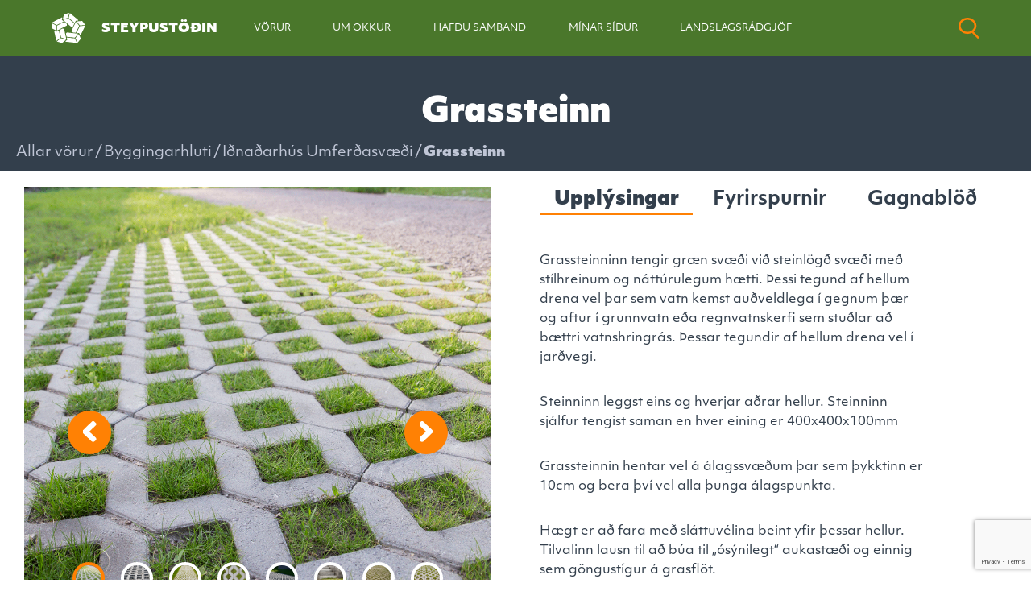

--- FILE ---
content_type: text/html; charset=UTF-8
request_url: https://steypustodin.is/vorur/grassteinn/
body_size: 27143
content:
<!doctype html>

<!--[if lt IE 7]><html lang="is-IS" class="no-js lt-ie9 lt-ie8 lt-ie7"><![endif]-->
<!--[if (IE 7)&!(IEMobile)]><html lang="is-IS" class="no-js lt-ie9 lt-ie8"><![endif]-->
<!--[if (IE 8)&!(IEMobile)]><html lang="is-IS" class="no-js lt-ie9"><![endif]-->
<!--[if gt IE 8]><!--> <html lang="is-IS" class="no-js"><!--<![endif]-->

	<head>
		<meta charset="utf-8">
<script type="text/javascript">
/* <![CDATA[ */
var gform;gform||(document.addEventListener("gform_main_scripts_loaded",function(){gform.scriptsLoaded=!0}),document.addEventListener("gform/theme/scripts_loaded",function(){gform.themeScriptsLoaded=!0}),window.addEventListener("DOMContentLoaded",function(){gform.domLoaded=!0}),gform={domLoaded:!1,scriptsLoaded:!1,themeScriptsLoaded:!1,isFormEditor:()=>"function"==typeof InitializeEditor,callIfLoaded:function(o){return!(!gform.domLoaded||!gform.scriptsLoaded||!gform.themeScriptsLoaded&&!gform.isFormEditor()||(gform.isFormEditor()&&console.warn("The use of gform.initializeOnLoaded() is deprecated in the form editor context and will be removed in Gravity Forms 3.1."),o(),0))},initializeOnLoaded:function(o){gform.callIfLoaded(o)||(document.addEventListener("gform_main_scripts_loaded",()=>{gform.scriptsLoaded=!0,gform.callIfLoaded(o)}),document.addEventListener("gform/theme/scripts_loaded",()=>{gform.themeScriptsLoaded=!0,gform.callIfLoaded(o)}),window.addEventListener("DOMContentLoaded",()=>{gform.domLoaded=!0,gform.callIfLoaded(o)}))},hooks:{action:{},filter:{}},addAction:function(o,r,e,t){gform.addHook("action",o,r,e,t)},addFilter:function(o,r,e,t){gform.addHook("filter",o,r,e,t)},doAction:function(o){gform.doHook("action",o,arguments)},applyFilters:function(o){return gform.doHook("filter",o,arguments)},removeAction:function(o,r){gform.removeHook("action",o,r)},removeFilter:function(o,r,e){gform.removeHook("filter",o,r,e)},addHook:function(o,r,e,t,n){null==gform.hooks[o][r]&&(gform.hooks[o][r]=[]);var d=gform.hooks[o][r];null==n&&(n=r+"_"+d.length),gform.hooks[o][r].push({tag:n,callable:e,priority:t=null==t?10:t})},doHook:function(r,o,e){var t;if(e=Array.prototype.slice.call(e,1),null!=gform.hooks[r][o]&&((o=gform.hooks[r][o]).sort(function(o,r){return o.priority-r.priority}),o.forEach(function(o){"function"!=typeof(t=o.callable)&&(t=window[t]),"action"==r?t.apply(null,e):e[0]=t.apply(null,e)})),"filter"==r)return e[0]},removeHook:function(o,r,t,n){var e;null!=gform.hooks[o][r]&&(e=(e=gform.hooks[o][r]).filter(function(o,r,e){return!!(null!=n&&n!=o.tag||null!=t&&t!=o.priority)}),gform.hooks[o][r]=e)}});
/* ]]> */
</script>


				<meta http-equiv="X-UA-Compatible" content="IE=edge">

		<title>Grassteinn | Hellur og Garður | Steypustöðin</title>

				<meta name="HandheldFriendly" content="True">
		<meta name="MobileOptimized" content="320">
		<meta name="viewport" content="width=device-width, initial-scale=1"/>
    <meta name="apple-mobile-web-app-capable" content="yes" />
    <meta name="apple-mobile-web-app-status-bar-style" content="black-translucent">

				<link rel="apple-touch-icon" href="https://steypustodin.is/wp-content/themes/Eleven_ST/library/img/apple-touch-icon.png">
		<link rel="icon" href="https://steypustodin.is/wp-content/themes/Eleven_ST/favicon.png">
		<!--[if IE]>
			<link rel="shortcut icon" href="https://steypustodin.is/wp-content/themes/Eleven_ST/favicon.ico">
		<![endif]-->
				<meta name="msapplication-TileColor" content="#f01d4f">
		<meta name="msapplication-TileImage" content="https://steypustodin.is/wp-content/themes/Eleven_ST/library/img/win8-tile-icon.png">
    <meta name="theme-color" content="#121212">

		<link rel="pingback" href="https://steypustodin.is/xmlrpc.php">
		    <title>Grassteinn | Hellur og Garður | Steypustöðin</title>
<meta name='robots' content='max-image-preview:large' />
<link rel='dns-prefetch' href='//ajax.googleapis.com' />
<link rel='dns-prefetch' href='//www.google.com' />
<link rel='dns-prefetch' href='//cdn.jsdelivr.net' />
<link rel='dns-prefetch' href='//www.googletagmanager.com' />
<link rel="alternate" type="application/rss+xml" title="Steypustöðin &raquo; Straumur" href="https://steypustodin.is/feed/" />
<link rel="alternate" type="application/rss+xml" title="Steypustöðin &raquo; Straumur athugasemda" href="https://steypustodin.is/comments/feed/" />
<link rel="alternate" title="oEmbed (JSON)" type="application/json+oembed" href="https://steypustodin.is/wp-json/oembed/1.0/embed?url=https%3A%2F%2Fsteypustodin.is%2Fvorur%2Fgrassteinn%2F" />
<link rel="alternate" title="oEmbed (XML)" type="text/xml+oembed" href="https://steypustodin.is/wp-json/oembed/1.0/embed?url=https%3A%2F%2Fsteypustodin.is%2Fvorur%2Fgrassteinn%2F&#038;format=xml" />
		<style>
			.lazyload,
			.lazyloading {
				max-width: 100%;
			}
		</style>
		<style id='wp-img-auto-sizes-contain-inline-css' type='text/css'>
img:is([sizes=auto i],[sizes^="auto," i]){contain-intrinsic-size:3000px 1500px}
/*# sourceURL=wp-img-auto-sizes-contain-inline-css */
</style>
<style id='wp-block-library-inline-css' type='text/css'>
:root{--wp-block-synced-color:#7a00df;--wp-block-synced-color--rgb:122,0,223;--wp-bound-block-color:var(--wp-block-synced-color);--wp-editor-canvas-background:#ddd;--wp-admin-theme-color:#007cba;--wp-admin-theme-color--rgb:0,124,186;--wp-admin-theme-color-darker-10:#006ba1;--wp-admin-theme-color-darker-10--rgb:0,107,160.5;--wp-admin-theme-color-darker-20:#005a87;--wp-admin-theme-color-darker-20--rgb:0,90,135;--wp-admin-border-width-focus:2px}@media (min-resolution:192dpi){:root{--wp-admin-border-width-focus:1.5px}}.wp-element-button{cursor:pointer}:root .has-very-light-gray-background-color{background-color:#eee}:root .has-very-dark-gray-background-color{background-color:#313131}:root .has-very-light-gray-color{color:#eee}:root .has-very-dark-gray-color{color:#313131}:root .has-vivid-green-cyan-to-vivid-cyan-blue-gradient-background{background:linear-gradient(135deg,#00d084,#0693e3)}:root .has-purple-crush-gradient-background{background:linear-gradient(135deg,#34e2e4,#4721fb 50%,#ab1dfe)}:root .has-hazy-dawn-gradient-background{background:linear-gradient(135deg,#faaca8,#dad0ec)}:root .has-subdued-olive-gradient-background{background:linear-gradient(135deg,#fafae1,#67a671)}:root .has-atomic-cream-gradient-background{background:linear-gradient(135deg,#fdd79a,#004a59)}:root .has-nightshade-gradient-background{background:linear-gradient(135deg,#330968,#31cdcf)}:root .has-midnight-gradient-background{background:linear-gradient(135deg,#020381,#2874fc)}:root{--wp--preset--font-size--normal:16px;--wp--preset--font-size--huge:42px}.has-regular-font-size{font-size:1em}.has-larger-font-size{font-size:2.625em}.has-normal-font-size{font-size:var(--wp--preset--font-size--normal)}.has-huge-font-size{font-size:var(--wp--preset--font-size--huge)}.has-text-align-center{text-align:center}.has-text-align-left{text-align:left}.has-text-align-right{text-align:right}.has-fit-text{white-space:nowrap!important}#end-resizable-editor-section{display:none}.aligncenter{clear:both}.items-justified-left{justify-content:flex-start}.items-justified-center{justify-content:center}.items-justified-right{justify-content:flex-end}.items-justified-space-between{justify-content:space-between}.screen-reader-text{border:0;clip-path:inset(50%);height:1px;margin:-1px;overflow:hidden;padding:0;position:absolute;width:1px;word-wrap:normal!important}.screen-reader-text:focus{background-color:#ddd;clip-path:none;color:#444;display:block;font-size:1em;height:auto;left:5px;line-height:normal;padding:15px 23px 14px;text-decoration:none;top:5px;width:auto;z-index:100000}html :where(.has-border-color){border-style:solid}html :where([style*=border-top-color]){border-top-style:solid}html :where([style*=border-right-color]){border-right-style:solid}html :where([style*=border-bottom-color]){border-bottom-style:solid}html :where([style*=border-left-color]){border-left-style:solid}html :where([style*=border-width]){border-style:solid}html :where([style*=border-top-width]){border-top-style:solid}html :where([style*=border-right-width]){border-right-style:solid}html :where([style*=border-bottom-width]){border-bottom-style:solid}html :where([style*=border-left-width]){border-left-style:solid}html :where(img[class*=wp-image-]){height:auto;max-width:100%}:where(figure){margin:0 0 1em}html :where(.is-position-sticky){--wp-admin--admin-bar--position-offset:var(--wp-admin--admin-bar--height,0px)}@media screen and (max-width:600px){html :where(.is-position-sticky){--wp-admin--admin-bar--position-offset:0px}}
/*# sourceURL=/wp-includes/css/dist/block-library/common.min.css */
</style>
<style id='classic-theme-styles-inline-css' type='text/css'>
/*! This file is auto-generated */
.wp-block-button__link{color:#fff;background-color:#32373c;border-radius:9999px;box-shadow:none;text-decoration:none;padding:calc(.667em + 2px) calc(1.333em + 2px);font-size:1.125em}.wp-block-file__button{background:#32373c;color:#fff;text-decoration:none}
/*# sourceURL=/wp-includes/css/classic-themes.min.css */
</style>
<link rel='stylesheet' id='photoswipe-css' href='https://steypustodin.is/wp-content/plugins/woocommerce/assets/css/photoswipe/photoswipe.min.css' type='text/css' media='all' />
<link rel='stylesheet' id='photoswipe-default-skin-css' href='https://steypustodin.is/wp-content/plugins/woocommerce/assets/css/photoswipe/default-skin/default-skin.min.css' type='text/css' media='all' />
<style id='wpgb-head-inline-css' type='text/css'>
.wp-grid-builder:not(.wpgb-template),.wpgb-facet{opacity:0.01}.wpgb-facet fieldset{margin:0;padding:0;border:none;outline:none;box-shadow:none}.wpgb-facet fieldset:last-child{margin-bottom:40px;}.wpgb-facet fieldset legend.wpgb-sr-only{height:1px;width:1px}
/*# sourceURL=wpgb-head-inline-css */
</style>
<link rel='stylesheet' id='wpdreams-asl-basic-css' href='https://steypustodin.is/wp-content/plugins/ajax-search-lite/css/style.basic.css' type='text/css' media='all' />
<style id='wpdreams-asl-basic-inline-css' type='text/css'>

					div[id*='ajaxsearchlitesettings'].searchsettings .asl_option_inner label {
						font-size: 0px !important;
						color: rgba(0, 0, 0, 0);
					}
					div[id*='ajaxsearchlitesettings'].searchsettings .asl_option_inner label:after {
						font-size: 11px !important;
						position: absolute;
						top: 0;
						left: 0;
						z-index: 1;
					}
					.asl_w_container {
						width: 100%;
						margin: 0px 0px 0px 0px;
						min-width: 200px;
					}
					div[id*='ajaxsearchlite'].asl_m {
						width: 100%;
					}
					div[id*='ajaxsearchliteres'].wpdreams_asl_results div.resdrg span.highlighted {
						font-weight: bold;
						color: rgba(217, 49, 43, 1);
						background-color: rgba(238, 238, 238, 1);
					}
					div[id*='ajaxsearchliteres'].wpdreams_asl_results .results img.asl_image {
						width: 70px;
						height: 70px;
						object-fit: cover;
					}
					div[id*='ajaxsearchlite'].asl_r .results {
						max-height: none;
					}
					div[id*='ajaxsearchlite'].asl_r {
						position: absolute;
					}
				
						.asl_m .probox svg {
							fill: rgba(0, 0, 0, 1) !important;
						}
						.asl_m .probox .innericon {
							background-color: rgba(255, 255, 255, 1) !important;
							background-image: none !important;
							-webkit-background-image: none !important;
							-ms-background-image: none !important;
						}
					
						div.asl_m.asl_w {
							border:1px none rgb(0, 0, 0) !important;border-radius:0px 0px 0px 0px !important;
							box-shadow: none !important;
						}
						div.asl_m.asl_w .probox {border: none !important;}
					
						div.asl_r.asl_w.vertical .results .item::after {
							display: block;
							position: absolute;
							bottom: 0;
							content: '';
							height: 1px;
							width: 100%;
							background: #D8D8D8;
						}
						div.asl_r.asl_w.vertical .results .item.asl_last_item::after {
							display: none;
						}
					
/*# sourceURL=wpdreams-asl-basic-inline-css */
</style>
<link rel='stylesheet' id='wpdreams-asl-instance-css' href='https://steypustodin.is/wp-content/plugins/ajax-search-lite/css/style-underline.css' type='text/css' media='all' />
<link rel='stylesheet' id='trp-language-switcher-v2-css' href='https://steypustodin.is/wp-content/plugins/translatepress-multilingual/assets/css/trp-language-switcher-v2.css' type='text/css' media='all' />
<link rel='stylesheet' id='searchwp-live-search-css' href='https://steypustodin.is/wp-content/plugins/searchwp-live-ajax-search/assets/styles/style.min.css' type='text/css' media='all' />
<style id='searchwp-live-search-inline-css' type='text/css'>
.searchwp-live-search-result .searchwp-live-search-result--title a {
  font-size: 16px;
}
.searchwp-live-search-result .searchwp-live-search-result--price {
  font-size: 14px;
}
.searchwp-live-search-result .searchwp-live-search-result--add-to-cart .button {
  font-size: 14px;
}

/*# sourceURL=searchwp-live-search-inline-css */
</style>
<link rel='stylesheet' id='normalize-stylesheet-css' href='https://steypustodin.is/wp-content/themes/Eleven_ST/library/css/normalize.css' type='text/css' media='all' />
<link rel='stylesheet' id='slick-stylesheet-css' href='https://steypustodin.is/wp-content/themes/Eleven_ST/library/css/slick.css' type='text/css' media='all' />
<script type="text/javascript" src="//ajax.googleapis.com/ajax/libs/jquery/2.1.3/jquery.min.js" id="jquery-js"></script>
<script type="text/javascript" src="https://steypustodin.is/wp-content/plugins/woocommerce/assets/js/jquery-blockui/jquery.blockUI.min.js" id="wc-jquery-blockui-js" defer="defer" data-wp-strategy="defer"></script>
<script type="text/javascript" id="wc-add-to-cart-js-extra">
/* <![CDATA[ */
var wc_add_to_cart_params = {"ajax_url":"/wp-admin/admin-ajax.php","wc_ajax_url":"/?wc-ajax=%%endpoint%%","i18n_view_cart":"View cart","cart_url":"https://steypustodin.is/?page_id=31931","is_cart":"","cart_redirect_after_add":"no"};
//# sourceURL=wc-add-to-cart-js-extra
/* ]]> */
</script>
<script type="text/javascript" src="https://steypustodin.is/wp-content/plugins/woocommerce/assets/js/frontend/add-to-cart.min.js" id="wc-add-to-cart-js" defer="defer" data-wp-strategy="defer"></script>
<script type="text/javascript" src="https://steypustodin.is/wp-content/plugins/woocommerce/assets/js/zoom/jquery.zoom.min.js" id="wc-zoom-js" defer="defer" data-wp-strategy="defer"></script>
<script type="text/javascript" src="https://steypustodin.is/wp-content/plugins/woocommerce/assets/js/flexslider/jquery.flexslider.min.js" id="wc-flexslider-js" defer="defer" data-wp-strategy="defer"></script>
<script type="text/javascript" src="https://steypustodin.is/wp-content/plugins/woocommerce/assets/js/photoswipe/photoswipe.min.js" id="wc-photoswipe-js" defer="defer" data-wp-strategy="defer"></script>
<script type="text/javascript" src="https://steypustodin.is/wp-content/plugins/woocommerce/assets/js/photoswipe/photoswipe-ui-default.min.js" id="wc-photoswipe-ui-default-js" defer="defer" data-wp-strategy="defer"></script>
<script type="text/javascript" id="wc-single-product-js-extra">
/* <![CDATA[ */
var wc_single_product_params = {"i18n_required_rating_text":"Please select a rating","i18n_rating_options":["1 of 5 stars","2 of 5 stars","3 of 5 stars","4 of 5 stars","5 of 5 stars"],"i18n_product_gallery_trigger_text":"View full-screen image gallery","review_rating_required":"yes","flexslider":{"rtl":false,"animation":"slide","smoothHeight":true,"directionNav":false,"controlNav":"thumbnails","slideshow":false,"animationSpeed":500,"animationLoop":false,"allowOneSlide":false},"zoom_enabled":"1","zoom_options":[],"photoswipe_enabled":"1","photoswipe_options":{"shareEl":false,"closeOnScroll":false,"history":false,"hideAnimationDuration":0,"showAnimationDuration":0},"flexslider_enabled":"1"};
//# sourceURL=wc-single-product-js-extra
/* ]]> */
</script>
<script type="text/javascript" src="https://steypustodin.is/wp-content/plugins/woocommerce/assets/js/frontend/single-product.min.js" id="wc-single-product-js" defer="defer" data-wp-strategy="defer"></script>
<script type="text/javascript" src="https://steypustodin.is/wp-content/plugins/woocommerce/assets/js/js-cookie/js.cookie.min.js" id="wc-js-cookie-js" defer="defer" data-wp-strategy="defer"></script>
<script type="text/javascript" id="woocommerce-js-extra">
/* <![CDATA[ */
var woocommerce_params = {"ajax_url":"/wp-admin/admin-ajax.php","wc_ajax_url":"/?wc-ajax=%%endpoint%%","i18n_password_show":"Show password","i18n_password_hide":"Hide password"};
//# sourceURL=woocommerce-js-extra
/* ]]> */
</script>
<script type="text/javascript" src="https://steypustodin.is/wp-content/plugins/woocommerce/assets/js/frontend/woocommerce.min.js" id="woocommerce-js" defer="defer" data-wp-strategy="defer"></script>
<script type="text/javascript" src="https://steypustodin.is/wp-content/plugins/translatepress-multilingual/assets/js/trp-frontend-compatibility.js" id="trp-frontend-compatibility-js"></script>
<script type="text/javascript" id="beehive-gtm-frontend-header-js-after">
/* <![CDATA[ */
var dataLayer = [];
(function(w,d,s,l,i){w[l]=w[l]||[];w[l].push({'gtm.start':
			new Date().getTime(),event:'gtm.js'});var f=d.getElementsByTagName(s)[0],
			j=d.createElement(s),dl=l!='dataLayer'?'&l='+l:'';j.async=true;j.src=
			'https://www.googletagmanager.com/gtm.js?id='+i+dl;f.parentNode.insertBefore(j,f);
			})(window,document,'script','dataLayer','GTM-5NFXM9B');
//# sourceURL=beehive-gtm-frontend-header-js-after
/* ]]> */
</script>
<script type="text/javascript" src="https://steypustodin.is/wp-content/plugins/translatepress-multilingual/assets/js/trp-frontend-language-switcher.js" id="trp-language-switcher-js-v2-js"></script>
<script type="text/javascript" src="https://steypustodin.is/wp-content/themes/Eleven_ST/library/js/libs/modernizr.custom.min.js" id="eleven_st-modernizr-js"></script>
<link rel="https://api.w.org/" href="https://steypustodin.is/wp-json/" /><link rel='shortlink' href='https://steypustodin.is/?p=12908' />
<meta name="generator" content="Site Kit by Google 1.170.0" /><noscript><style>.wp-grid-builder .wpgb-card.wpgb-card-hidden .wpgb-card-wrapper{opacity:1!important;visibility:visible!important;transform:none!important}.wpgb-facet {opacity:1!important;pointer-events:auto!important}.wpgb-facet *:not(.wpgb-pagination-facet){display:none}</style></noscript><link rel="alternate" hreflang="is-IS" href="https://steypustodin.is/vorur/grassteinn/"/>
<link rel="alternate" hreflang="en-GB" href="https://steypustodin.is/en/vorur/grassteinn/"/>
<link rel="alternate" hreflang="pl-PL" href="https://steypustodin.is/pl/vorur/grassteinn/"/>
<link rel="alternate" hreflang="is" href="https://steypustodin.is/vorur/grassteinn/"/>
<link rel="alternate" hreflang="en" href="https://steypustodin.is/en/vorur/grassteinn/"/>
<link rel="alternate" hreflang="pl" href="https://steypustodin.is/pl/vorur/grassteinn/"/>
		<script>
			document.documentElement.className = document.documentElement.className.replace('no-js', 'js');
		</script>
				<style>
			.no-js img.lazyload {
				display: none;
			}

			figure.wp-block-image img.lazyloading {
				min-width: 150px;
			}

			.lazyload,
			.lazyloading {
				--smush-placeholder-width: 100px;
				--smush-placeholder-aspect-ratio: 1/1;
				width: var(--smush-image-width, var(--smush-placeholder-width)) !important;
				aspect-ratio: var(--smush-image-aspect-ratio, var(--smush-placeholder-aspect-ratio)) !important;
			}

						.lazyload, .lazyloading {
				opacity: 0;
			}

			.lazyloaded {
				opacity: 1;
				transition: opacity 300ms;
				transition-delay: 0ms;
			}

					</style>
				
	<!-- Préchargement de la page d\'accueil -->
	<link rel="prefetch" href="https://steypustodin.is" />
	<link rel="prerender" href="https://steypustodin.is" />
		
	<!-- Préchargement de l\'article suivant -->
	<link rel="prefetch" href="https://steypustodin.is/vorur/antik-hellur/" />
	<link rel="prerender" href="https://steypustodin.is/vorur/antik-hellur/" />
   	<noscript><style>.woocommerce-product-gallery{ opacity: 1 !important; }</style></noscript>
	
<!-- Google AdSense meta tags added by Site Kit -->
<meta name="google-adsense-platform-account" content="ca-host-pub-2644536267352236">
<meta name="google-adsense-platform-domain" content="sitekit.withgoogle.com">
<!-- End Google AdSense meta tags added by Site Kit -->
				<link rel="preconnect" href="https://fonts.gstatic.com" crossorigin />
				<link rel="preload" as="style" href="//fonts.googleapis.com/css?family=Open+Sans&display=swap" />
								<link rel="stylesheet" href="//fonts.googleapis.com/css?family=Open+Sans&display=swap" media="all" />
				<link rel="canonical" href="https://steypustodin.is/vorur/grassteinn/" />
<meta name="description" content="Grassteinninn tengir græn svæði við steinlögð svæði með stílhreinum og náttúrulegum hætti. Steinninn drenar og stuðlar að vatnshringrás." />
<meta name="facebook-domain-verification" content="5hrrchshgckn9j7plqzymfywldzyjc" />
<script type="application/ld+json">{"@context":"https:\/\/schema.org","@graph":[{"@type":"Organization","@id":"https:\/\/steypustodin.is\/#schema-publishing-organization","url":"https:\/\/steypustodin.is","name":"Steypust\u00f6\u00f0in","logo":{"@type":"ImageObject","@id":"https:\/\/steypustodin.is\/#schema-organization-logo","url":"https:\/\/steypustodin.is\/wp-content\/uploads\/2021\/05\/Steypustodin_Logo_CMYK-e1623316500782.jpg","height":60,"width":60}},{"@type":"WebSite","@id":"https:\/\/steypustodin.is\/#schema-website","url":"https:\/\/steypustodin.is","name":"Steypust\u00f6\u00f0in","encoding":"UTF-8","potentialAction":{"@type":"SearchAction","target":"https:\/\/steypustodin.is\/search\/{search_term_string}\/","query-input":"required name=search_term_string"},"image":{"@type":"ImageObject","@id":"https:\/\/steypustodin.is\/#schema-site-logo","url":"https:\/\/steypustodin.is\/wp-content\/uploads\/2021\/05\/Steypustodin_Logo_CMYK-e1623316500782.jpg","height":964,"width":2061}},{"@type":"BreadcrumbList","@id":"https:\/\/steypustodin.is\/vorur\/grassteinn?page&post_type=product&product=grassteinn&name=grassteinn\/#breadcrumb","itemListElement":[{"@type":"ListItem","position":1,"name":"Home","item":"https:\/\/steypustodin.is"},{"@type":"ListItem","position":2,"name":"Shop","item":"https:\/\/steypustodin.is\/?page_id=31930"},{"@type":"ListItem","position":3,"name":"Grassteinn"}]},{"@type":"Person","@id":"https:\/\/steypustodin.is\/author\/viktor\/#schema-author","name":"viktor"}]}</script>
<meta name="twitter:card" content="summary_large_image" />
<meta name="twitter:title" content="Grassteinn | Hellur og Garður | Steypustöðin" />
<meta name="twitter:description" content="Grassteinninn tengir græn svæði við steinlögð svæði með stílhreinum og náttúrulegum hætti. Steinninn drenar og stuðlar að vatnshringrás." />
<meta name="twitter:image" content="https://steypustodin.is/wp-content/uploads/2022/03/Gras-steinn-Hellur-WEB-1.png" />
<!-- /SEO -->
<link rel="icon" href="https://steypustodin.is/wp-content/uploads/2024/10/favicon-steypustodin-125x125.png" sizes="32x32" />
<link rel="icon" href="https://steypustodin.is/wp-content/uploads/2024/10/favicon-steypustodin-300x300.png" sizes="192x192" />
<link rel="apple-touch-icon" href="https://steypustodin.is/wp-content/uploads/2024/10/favicon-steypustodin-300x300.png" />
<meta name="msapplication-TileImage" content="https://steypustodin.is/wp-content/uploads/2024/10/favicon-steypustodin-300x300.png" />
		<style type="text/css" id="wp-custom-css">
			.noBmargin{margin-bottom:0 !important;}
.breadcrumb li{font-size:18px !important;}		</style>
		<!-- [HEADER ASSETS] -->
<link rel="stylesheet" href="https://steypustodin.is/wp-content/plugins/breakdance/subplugins/breakdance-woocommerce/css/breakdance-woocommerce.css" />

<link rel="stylesheet" href="https://use.typekit.net/ioj2zig.css" />
<link rel="stylesheet" href="https://steypustodin.is/wp-content/plugins/breakdance/subplugins/breakdance-elements/dependencies-files/popups@1/popups.css?bd_ver=2.6.1" />
<link rel="stylesheet" href="https://fonts.googleapis.com/css2?family=Figtree:ital,wght@0,100;0,200;0,300;0,400;0,500;0,600;0,700;0,800;0,900;1,100;1,200;1,300;1,400;1,500;1,600;1,700;1,800;1,900&display=swap" />

<link rel="stylesheet" href="https://steypustodin.is/wp-content/uploads/breakdance/css/post-34531-defaults.css?v=432533c1c29be9afae17f38643348f0e" />

<link rel="stylesheet" href="https://steypustodin.is/wp-content/uploads/breakdance/css/global-settings.css?v=e13d8f399e9f96d015d088e750bb02bb" />

<link rel="stylesheet" href="https://steypustodin.is/wp-content/uploads/breakdance/css/selectors.css?v=ee4fb39f5e65f4726723980909f94147" />

<link rel="stylesheet" href="https://steypustodin.is/wp-content/uploads/breakdance/css/post-34531.css?v=59729d01d8cc77d335672494b81e87a2" />
<!-- [/EOF HEADER ASSETS] -->
<link rel="stylesheet" href="https://steypustodin.is/wp-content/themes/Eleven_ST/library/css/style.css" type="text/css" media="all" />
<link rel="stylesheet" href="https://use.typekit.net/ioj2zig.css">
<meta name="theme-color" content="#121212">
<meta name="msapplication-TileColor" content="#f01d4f">
<meta name="HandheldFriendly" content="True">
<meta name="MobileOptimized" content="320">
<meta name="viewport" content="width=device-width, initial-scale=1"/>
<meta name="apple-mobile-web-app-capable" content="yes" />
<meta name="apple-mobile-web-app-status-bar-style" content="black-translucent">

<!-- Meta Pixel Base Code -->
<script>
  !(function(f,b,e,v,n,t,s){
    if(f.fbq)return;n=f.fbq=function(){n.callMethod?
    n.callMethod.apply(n,arguments):n.queue.push(arguments)};
    if(!f._fbq)f._fbq=n;n.push=n;n.loaded=!0;n.version='2.0';
    n.queue=[];t=b.createElement(e);t.async=!0;
    t.src=v;s=b.getElementsByTagName(e)[0];
    s.parentNode.insertBefore(t,s)
  })(window, document,'script','https://connect.facebook.net/en_US/fbevents.js');

  fbq('init', '310247846542637');   // Your Pixel ID
  fbq('track', 'PageView');         // Page view event
</script>    <link rel='stylesheet' href='https://steypustodin.is/wp-content/themes/Eleven_ST/library/css/style.css?counter=1769491936' type='text/css' media='all' />
    <link rel="stylesheet" href="https://use.typekit.net/ioj2zig.css">
		
				
	</head>

	
	<body id="grassteinn" class="wp-singular product-template-default single single-product postid-12908 wp-theme-Eleven_ST preload theme-Eleven_ST woocommerce woocommerce-page woocommerce-no-js translatepress-is_IS" itemscope itemtype="http://schema.org/WebPage">
        <script>
      document.body.classList.add('fade');
    </script>
    <div class="container">
      
      <header class="header bg-green text-white">
      <div class="content header-content">
        <div class="nav-trigger is-mobile">
          <img class="open-btn lazyload" width="20" height="20" data-src="https://steypustodin.is/wp-content/themes/Eleven_ST/library/img//ico-menu.svg" alt="Mobile Nav" src="[data-uri]" style="--smush-placeholder-width: 20px; --smush-placeholder-aspect-ratio: 20/20;" />
          <img class="close-btn lazyload" width="28" height="20" data-src="https://steypustodin.is/wp-content/themes/Eleven_ST/library/img//ico-menu-open.svg" alt="Mobile Nav" src="[data-uri]" style="--smush-placeholder-width: 28px; --smush-placeholder-aspect-ratio: 28/20;" />
        </div>
        
                  <a href="https://steypustodin.is" class="logo">
            <img width="78" height="72" data-src="https://steypustodin.is/wp-content/themes/Eleven_ST/library/img/logo-desktop.svg" alt="Steypustöðin" src="[data-uri]" class="lazyload" style="--smush-placeholder-width: 78px; --smush-placeholder-aspect-ratio: 78/72;" />
            <p class="logo-text h1">Steypustöðin</p>
          </a>
              
        <nav role="navigation">  
            <ul id="menu-main-nav" class="main-nav"><li id="menu-item-162" class="has-mega-menu menu-item menu-item-type-custom menu-item-object-custom menu-item-has-children menu-item-162"><a href="#">Vörur</a>
<ul class="mega-sub-menu">
	<li id="menu-item-2544" class="back-btn menu-item menu-item-type-custom menu-item-object-custom menu-item-2544"><a href="#">Til baka</a></li>
	<li id="menu-item-2037" class="menu-item menu-item-type-taxonomy menu-item-object-category menu-item-has-children menu-item-2037"><a href="https://steypustodin.is/flokkur/steypa/">Steypa</a>
	<ul class="mega-sub-menu">
		<li id="menu-item-2543" class="back-btn menu-item menu-item-type-custom menu-item-object-custom menu-item-2543"><a href="#">Til baka</a></li>
		<li id="menu-item-2034" class="menu-item menu-item-type-taxonomy menu-item-object-category menu-item-2034"><a href="https://steypustodin.is/flokkur/steypa/serhonnud_steypa/">Sérhönnuð steypa</a></li>
		<li id="menu-item-2035" class="menu-item menu-item-type-taxonomy menu-item-object-category menu-item-2035"><a href="https://steypustodin.is/flokkur/steypa/snjallsteypa/">Snjallsteypa</a></li>
		<li id="menu-item-2052" class="menu-item menu-item-type-taxonomy menu-item-object-category menu-item-2052"><a href="https://steypustodin.is/flokkur/steypa/steypa_mannvirkjagerd/">Steypa í mannvirkjagerð</a></li>
		<li id="menu-item-2053" class="menu-item menu-item-type-taxonomy menu-item-object-category menu-item-2053"><a href="https://steypustodin.is/flokkur/steypa/steypa_innanhuss/">Steypa innanhúss</a></li>
		<li id="menu-item-2054" class="menu-item menu-item-type-taxonomy menu-item-object-category menu-item-2054"><a href="https://steypustodin.is/flokkur/steypa/steypa_utanhuss/">Steypa utanhúss</a></li>
	</ul>
</li>
	<li id="menu-item-546" class="menu-item menu-item-type-taxonomy menu-item-object-category menu-item-has-children menu-item-546"><a href="https://steypustodin.is/flokkur/einingar/">Einingar</a>
	<ul class="mega-sub-menu">
		<li id="menu-item-2541" class="back-btn menu-item menu-item-type-custom menu-item-object-custom menu-item-2541"><a href="#">Til baka</a></li>
		<li id="menu-item-1499" class="back-btn menu-item menu-item-type-custom menu-item-object-custom menu-item-1499"><a href="#">Einingar</a></li>
		<li id="menu-item-549" class="menu-item menu-item-type-taxonomy menu-item-object-category menu-item-549"><a href="https://steypustodin.is/flokkur/einingar/loftaplotur/">Loftaplötur</a></li>
		<li id="menu-item-552" class="menu-item menu-item-type-taxonomy menu-item-object-category menu-item-552"><a href="https://steypustodin.is/flokkur/einingar/serlausnir/">Sérlausnir</a></li>
		<li id="menu-item-553" class="menu-item menu-item-type-taxonomy menu-item-object-category menu-item-553"><a href="https://steypustodin.is/flokkur/einingar/sokklar/">Sökklar</a></li>
		<li id="menu-item-2074" class="menu-item menu-item-type-taxonomy menu-item-object-category menu-item-2074"><a href="https://steypustodin.is/flokkur/einingar/stigar/">Stigar</a></li>
		<li id="menu-item-2116" class="menu-item menu-item-type-taxonomy menu-item-object-category menu-item-2116"><a href="https://steypustodin.is/flokkur/einingar/svalir/">Svalir</a></li>
		<li id="menu-item-2075" class="menu-item menu-item-type-taxonomy menu-item-object-category menu-item-2075"><a href="https://steypustodin.is/flokkur/einingar/veggir/">Veggir</a></li>
		<li id="menu-item-2076" class="menu-item menu-item-type-taxonomy menu-item-object-category menu-item-2076"><a href="https://steypustodin.is/flokkur/einingar/thakbitar/">Þakbitar</a></li>
	</ul>
</li>
	<li id="menu-item-554" class="menu-item menu-item-type-taxonomy menu-item-object-category current-product-ancestor menu-item-has-children menu-item-554"><a href="https://steypustodin.is/flokkur/hellur_og_gardlausnir/">Hellur &amp; Garðlausnir</a>
	<ul class="mega-sub-menu">
		<li id="menu-item-2542" class="back-btn menu-item menu-item-type-custom menu-item-object-custom menu-item-2542"><a href="#">Til baka</a></li>
		<li id="menu-item-1500" class="back-btn menu-item menu-item-type-custom menu-item-object-custom menu-item-1500"><a href="#">Hellur Og Garðlausnir</a></li>
		<li id="menu-item-556" class="menu-item menu-item-type-taxonomy menu-item-object-category menu-item-556"><a href="https://steypustodin.is/flokkur/hellur_og_gardlausnir/blomapottar/">Blómapottar</a></li>
		<li id="menu-item-557" class="menu-item menu-item-type-taxonomy menu-item-object-category current-product-ancestor current-menu-parent current-product-parent menu-item-557"><a href="https://steypustodin.is/flokkur/hellur_og_gardlausnir/hellur/">Hellur</a></li>
		<li id="menu-item-558" class="menu-item menu-item-type-taxonomy menu-item-object-category menu-item-558"><a href="https://steypustodin.is/flokkur/hellur_og_gardlausnir/hledslusteinar/">Hleðslusteinar</a></li>
		<li id="menu-item-559" class="menu-item menu-item-type-taxonomy menu-item-object-category menu-item-559"><a href="https://steypustodin.is/flokkur/hellur_og_gardlausnir/kantsteinar/">Kantsteinar &amp; Þrep</a></li>
		<li id="menu-item-16615" class="menu-item menu-item-type-post_type menu-item-object-product menu-item-16615"><a href="https://steypustodin.is/vorur/mynstursteypa/">Mynstursteypa</a></li>
		<li id="menu-item-561" class="menu-item menu-item-type-taxonomy menu-item-object-category menu-item-561"><a href="https://steypustodin.is/flokkur/hellur_og_gardlausnir/sorptunnuskyli/">Sorptunnuskýli</a></li>
		<li id="menu-item-560" class="menu-item menu-item-type-taxonomy menu-item-object-category menu-item-560"><a href="https://steypustodin.is/flokkur/hellur_og_gardlausnir/skrautmol/">Skrautmöl</a></li>
		<li id="menu-item-21201" class="menu-item menu-item-type-taxonomy menu-item-object-category menu-item-21201"><a href="https://steypustodin.is/flokkur/hellur_og_gardlausnir/stodveggir/">Stoðveggir</a></li>
		<li id="menu-item-555" class="menu-item menu-item-type-taxonomy menu-item-object-category menu-item-555"><a href="https://steypustodin.is/flokkur/hellur_og_gardlausnir/bekkir/">Bekkir</a></li>
	</ul>
</li>
	<li id="menu-item-562" class="menu-item menu-item-type-taxonomy menu-item-object-category menu-item-has-children menu-item-562"><a href="https://steypustodin.is/flokkur/mur_og_flot/">Múr &amp; Flot</a>
	<ul class="mega-sub-menu">
		<li id="menu-item-2540" class="back-btn menu-item menu-item-type-custom menu-item-object-custom menu-item-2540"><a href="#">Til baka</a></li>
		<li id="menu-item-1501" class="back-btn menu-item menu-item-type-custom menu-item-object-custom menu-item-1501"><a href="#">Múr &#038; Flot</a></li>
		<li id="menu-item-563" class="menu-item menu-item-type-taxonomy menu-item-object-category menu-item-563"><a href="https://steypustodin.is/flokkur/mur_og_flot/anhydrit/">Anhýdrít</a></li>
		<li id="menu-item-564" class="menu-item menu-item-type-taxonomy menu-item-object-category menu-item-564"><a href="https://steypustodin.is/flokkur/mur_og_flot/epoxy-golfefni/">Epoxy gólfefni</a></li>
		<li id="menu-item-565" class="menu-item menu-item-type-taxonomy menu-item-object-category menu-item-565"><a href="https://steypustodin.is/flokkur/mur_og_flot/epoxy-lim/">Epoxy lím</a></li>
		<li id="menu-item-566" class="menu-item menu-item-type-taxonomy menu-item-object-category menu-item-566"><a href="https://steypustodin.is/flokkur/mur_og_flot/epoxy-thettiefni/">Epoxy þéttiefni</a></li>
		<li id="menu-item-567" class="menu-item menu-item-type-taxonomy menu-item-object-category menu-item-567"><a href="https://steypustodin.is/flokkur/mur_og_flot/flisalim/">Flísalím</a></li>
		<li id="menu-item-568" class="menu-item menu-item-type-taxonomy menu-item-object-category menu-item-568"><a href="https://steypustodin.is/flokkur/mur_og_flot/flotbill/">Flotbíll</a></li>
		<li id="menu-item-569" class="menu-item menu-item-type-taxonomy menu-item-object-category menu-item-569"><a href="https://steypustodin.is/flokkur/mur_og_flot/flotefni/">Flotefni</a></li>
		<li id="menu-item-571" class="menu-item menu-item-type-taxonomy menu-item-object-category menu-item-571"><a href="https://steypustodin.is/flokkur/mur_og_flot/ljoskastarar/">Ljóskastarar</a></li>
		<li id="menu-item-2055" class="menu-item menu-item-type-taxonomy menu-item-object-category menu-item-2055"><a href="https://steypustodin.is/flokkur/mur_og_flot/milliveggir_lemga/">Milliveggir LEMGA</a></li>
		<li id="menu-item-573" class="menu-item menu-item-type-taxonomy menu-item-object-category menu-item-573"><a href="https://steypustodin.is/flokkur/mur_og_flot/murvidgerdarefni/">Múrviðgerðarefni</a></li>
		<li id="menu-item-574" class="menu-item menu-item-type-taxonomy menu-item-object-category menu-item-574"><a href="https://steypustodin.is/flokkur/mur_og_flot/mynstursteypa/">Mynstursteypa</a></li>
		<li id="menu-item-575" class="menu-item menu-item-type-taxonomy menu-item-object-category menu-item-575"><a href="https://steypustodin.is/flokkur/mur_og_flot/steining-filtun/">Steining &amp; filtun</a></li>
		<li id="menu-item-2057" class="menu-item menu-item-type-taxonomy menu-item-object-category menu-item-2057"><a href="https://steypustodin.is/flokkur/mur_og_flot/thenslu-thettimur/">Þenslu- &amp; þéttimúr</a></li>
		<li id="menu-item-14578" class="menu-item menu-item-type-taxonomy menu-item-object-category menu-item-14578"><a href="https://steypustodin.is/flokkur/mur_og_flot/vidhaldsefni/">Viðhaldsefni</a></li>
		<li id="menu-item-7537" class="menu-item menu-item-type-taxonomy menu-item-object-category menu-item-7537"><a href="https://steypustodin.is/flokkur/mur_og_flot/mikrosement/">Míkrósement</a></li>
	</ul>
</li>
	<li id="menu-item-2040" class="menu-item menu-item-type-taxonomy menu-item-object-category menu-item-has-children menu-item-2040"><a href="https://steypustodin.is/flokkur/sandur_og_mol/">Sandur &amp; Möl</a>
	<ul class="mega-sub-menu">
		<li id="menu-item-2538" class="back-btn menu-item menu-item-type-custom menu-item-object-custom menu-item-2538"><a href="#">Til baka</a></li>
		<li id="menu-item-22069" class="menu-item menu-item-type-taxonomy menu-item-object-category menu-item-22069"><a href="https://steypustodin.is/flokkur/sandur_og_mol/kerrusala-mol-sandur-steinar/">Kerruafgreiðsla Möl &amp; Steinar</a></li>
		<li id="menu-item-2058" class="menu-item menu-item-type-taxonomy menu-item-object-category menu-item-2058"><a href="https://steypustodin.is/flokkur/sandur_og_mol/burdalag/">Burðarlag</a></li>
		<li id="menu-item-2059" class="menu-item menu-item-type-taxonomy menu-item-object-category menu-item-2059"><a href="https://steypustodin.is/flokkur/sandur_og_mol/drenmol/">Drenmöl</a></li>
		<li id="menu-item-2061" class="menu-item menu-item-type-taxonomy menu-item-object-category menu-item-2061"><a href="https://steypustodin.is/flokkur/sandur_og_mol/fyllingarefni/">Fyllingarefni</a></li>
		<li id="menu-item-2063" class="menu-item menu-item-type-taxonomy menu-item-object-category menu-item-2063"><a href="https://steypustodin.is/flokkur/sandur_og_mol/halkusandur/">Hálkusandur</a></li>
		<li id="menu-item-2064" class="menu-item menu-item-type-taxonomy menu-item-object-category menu-item-2064"><a href="https://steypustodin.is/flokkur/sandur_og_mol/hellusandur/">Hellusandur</a></li>
		<li id="menu-item-2065" class="menu-item menu-item-type-taxonomy menu-item-object-category menu-item-2065"><a href="https://steypustodin.is/flokkur/sandur_og_mol/hestaperla/">Hestaperla</a></li>
		<li id="menu-item-2066" class="menu-item menu-item-type-taxonomy menu-item-object-category menu-item-2066"><a href="https://steypustodin.is/flokkur/sandur_og_mol/klaedingarefni/">Klæðningarefni</a></li>
		<li id="menu-item-2067" class="menu-item menu-item-type-taxonomy menu-item-object-category menu-item-2067"><a href="https://steypustodin.is/flokkur/sandur_og_mol/lagnasandur/">Lagnasandur</a></li>
		<li id="menu-item-2068" class="menu-item menu-item-type-taxonomy menu-item-object-category menu-item-2068"><a href="https://steypustodin.is/flokkur/sandur_og_mol/malbik-efni/">Malbikunarefni</a></li>
		<li id="menu-item-2069" class="menu-item menu-item-type-taxonomy menu-item-object-category menu-item-2069"><a href="https://steypustodin.is/flokkur/sandur_og_mol/mol-i-bilaplon/">Möl í bílaplön</a></li>
		<li id="menu-item-2070" class="menu-item menu-item-type-taxonomy menu-item-object-category menu-item-2070"><a href="https://steypustodin.is/flokkur/sandur_og_mol/pukk/">Púkk</a></li>
		<li id="menu-item-2073" class="menu-item menu-item-type-taxonomy menu-item-object-category menu-item-2073"><a href="https://steypustodin.is/flokkur/sandur_og_mol/stigaefni/">Stígaefni</a></li>
		<li id="menu-item-2072" class="menu-item menu-item-type-taxonomy menu-item-object-category menu-item-2072"><a href="https://steypustodin.is/flokkur/sandur_og_mol/steypuefni/">Steypuefni</a></li>
	</ul>
</li>
</ul>
</li>
<li id="menu-item-160" class="has-small-menu menu-item menu-item-type-custom menu-item-object-custom menu-item-has-children menu-item-160"><a href="#">Um okkur</a>
<ul class="mega-sub-menu">
	<li id="menu-item-2219" class="menu-item menu-item-type-post_type menu-item-object-page menu-item-2219"><a href="https://steypustodin.is/saganokkar/">Sagan</a></li>
	<li id="menu-item-2550" class="menu-item menu-item-type-post_type menu-item-object-page menu-item-2550"><a href="https://steypustodin.is/teymid/">Teymið</a></li>
	<li id="menu-item-8711" class="menu-item menu-item-type-post_type menu-item-object-page menu-item-8711"><a href="https://steypustodin.is/vidskiptaskilmalar/">Viðskiptaskilmálar</a></li>
	<li id="menu-item-11165" class="menu-item menu-item-type-post_type menu-item-object-page menu-item-11165"><a href="https://steypustodin.is/jafnrettisaaetlun/">Jafnréttisáætlun</a></li>
	<li id="menu-item-31459" class="menu-item menu-item-type-post_type menu-item-object-page menu-item-31459"><a href="https://steypustodin.is/umhverfisstefna/">Umhverfisstefna</a></li>
	<li id="menu-item-25824" class="menu-item menu-item-type-post_type menu-item-object-page menu-item-25824"><a href="https://steypustodin.is/sjalfbaernistefna/">Sjálfbærnistefna</a></li>
	<li id="menu-item-31463" class="menu-item menu-item-type-custom menu-item-object-custom menu-item-31463"><a href="https://sjalfbaerniskyrsla.steypustodin.is/">Sjálfbærniárangur</a></li>
	<li id="menu-item-12069" class="menu-item menu-item-type-post_type menu-item-object-page menu-item-12069"><a href="https://steypustodin.is/personuverndaryfirlysing/">Persónuvernd</a></li>
	<li id="menu-item-20503" class="menu-item menu-item-type-post_type menu-item-object-page menu-item-20503"><a href="https://steypustodin.is/storf-i-bodi-jobs-alfred/">Störf í boði / Jobs</a></li>
	<li id="menu-item-19396" class="menu-item menu-item-type-post_type menu-item-object-page menu-item-19396"><a href="https://steypustodin.is/frodleikur-fraedsla/">Fróðleikur</a></li>
	<li id="menu-item-19631" class="menu-item menu-item-type-post_type menu-item-object-page menu-item-19631"><a href="https://steypustodin.is/about-us/">About us</a></li>
</ul>
</li>
<li id="menu-item-2551" class="menu-item menu-item-type-post_type menu-item-object-page menu-item-2551"><a href="https://steypustodin.is/hafdusamband/">Hafðu samband</a></li>
<li id="menu-item-2229" class="menu-item menu-item-type-custom menu-item-object-custom menu-item-2229"><a href="https://steypustodin.is/vidskiptavefur/">Mínar síður</a></li>
<li id="menu-item-21728" class="menu-item menu-item-type-post_type menu-item-object-page menu-item-21728"><a href="https://steypustodin.is/teiknadu-gardinn-landslagsradgjof/">Landslagsráðgjöf</a></li>
</ul>    		</nav>
        
        <div id="searchTrigger" class="search search-trigger">
          <img width="26" height="24" data-src="https://steypustodin.is/wp-content/themes/Eleven_ST/library/img/ico-search.svg" alt="Search" src="[data-uri]" class="lazyload" style="--smush-placeholder-width: 26px; --smush-placeholder-aspect-ratio: 26/24;" />
        </div>
        <div id="searchField" class="search-field">
          <button class="close" id="searchClose">✕</button>
          <div class="asl_w_container asl_w_container_1" data-id="1" data-instance="1">
	<div id='ajaxsearchlite1'
		data-id="1"
		data-instance="1"
		class="asl_w asl_m asl_m_1 asl_m_1_1">
		<div class="probox">

	
	<div class='prosettings' style='display:none;' data-opened=0>
				<div class='innericon'>
			<svg version="1.1" xmlns="http://www.w3.org/2000/svg" xmlns:xlink="http://www.w3.org/1999/xlink" x="0px" y="0px" width="22" height="22" viewBox="0 0 512 512" enable-background="new 0 0 512 512" xml:space="preserve">
					<polygon transform = "rotate(90 256 256)" points="142.332,104.886 197.48,50 402.5,256 197.48,462 142.332,407.113 292.727,256 "/>
				</svg>
		</div>
	</div>

	
	
	<div class='proinput'>
		<form role="search" action='#' autocomplete="off"
				aria-label="Search form">
			<input aria-label="Search input"
					type='search' class='orig'
					tabindex="0"
					name='phrase'
					placeholder='Leita'
					value=''
					autocomplete="off"/>
			<input aria-label="Search autocomplete input"
					type='text'
					class='autocomplete'
					tabindex="-1"
					name='phrase'
					value=''
					autocomplete="off" disabled/>
			<input type='submit' value="Start search" style='width:0; height: 0; visibility: hidden;'>
		</form>
	</div>

	
	
	<button class='promagnifier' tabindex="0" aria-label="Search magnifier button">
				<span class='innericon' style="display:block;">
			<svg version="1.1" xmlns="http://www.w3.org/2000/svg" xmlns:xlink="http://www.w3.org/1999/xlink" x="0px" y="0px" width="22" height="22" viewBox="0 0 512 512" enable-background="new 0 0 512 512" xml:space="preserve">
					<path d="M460.355,421.59L353.844,315.078c20.041-27.553,31.885-61.437,31.885-98.037
						C385.729,124.934,310.793,50,218.686,50C126.58,50,51.645,124.934,51.645,217.041c0,92.106,74.936,167.041,167.041,167.041
						c34.912,0,67.352-10.773,94.184-29.158L419.945,462L460.355,421.59z M100.631,217.041c0-65.096,52.959-118.056,118.055-118.056
						c65.098,0,118.057,52.959,118.057,118.056c0,65.096-52.959,118.056-118.057,118.056C153.59,335.097,100.631,282.137,100.631,217.041
						z"/>
				</svg>
		</span>
	</button>

	
	
	<div class='proloading'>

		<div class="asl_loader"><div class="asl_loader-inner asl_simple-circle"></div></div>

			</div>

			<div class='proclose'>
			<svg version="1.1" xmlns="http://www.w3.org/2000/svg" xmlns:xlink="http://www.w3.org/1999/xlink" x="0px"
				y="0px"
				width="12" height="12" viewBox="0 0 512 512" enable-background="new 0 0 512 512"
				xml:space="preserve">
				<polygon points="438.393,374.595 319.757,255.977 438.378,137.348 374.595,73.607 255.995,192.225 137.375,73.622 73.607,137.352 192.246,255.983 73.622,374.625 137.352,438.393 256.002,319.734 374.652,438.378 "/>
			</svg>
		</div>
	
	
</div>	</div>
	<div class='asl_data_container' style="display:none !important;">
		<div class="asl_init_data wpdreams_asl_data_ct"
	style="display:none !important;"
	id="asl_init_id_1"
	data-asl-id="1"
	data-asl-instance="1"
	data-settings="{&quot;homeurl&quot;:&quot;https:\/\/steypustodin.is\/&quot;,&quot;resultstype&quot;:&quot;vertical&quot;,&quot;resultsposition&quot;:&quot;hover&quot;,&quot;itemscount&quot;:4,&quot;charcount&quot;:0,&quot;highlight&quot;:false,&quot;highlightWholewords&quot;:true,&quot;singleHighlight&quot;:false,&quot;scrollToResults&quot;:{&quot;enabled&quot;:false,&quot;offset&quot;:0},&quot;resultareaclickable&quot;:1,&quot;autocomplete&quot;:{&quot;enabled&quot;:false,&quot;lang&quot;:&quot;en&quot;,&quot;trigger_charcount&quot;:0},&quot;mobile&quot;:{&quot;menu_selector&quot;:&quot;#menu-toggle&quot;},&quot;trigger&quot;:{&quot;click&quot;:&quot;ajax_search&quot;,&quot;click_location&quot;:&quot;same&quot;,&quot;update_href&quot;:false,&quot;return&quot;:&quot;ajax_search&quot;,&quot;return_location&quot;:&quot;same&quot;,&quot;facet&quot;:true,&quot;type&quot;:true,&quot;redirect_url&quot;:&quot;?s={phrase}&quot;,&quot;delay&quot;:300},&quot;animations&quot;:{&quot;pc&quot;:{&quot;settings&quot;:{&quot;anim&quot;:&quot;fadedrop&quot;,&quot;dur&quot;:300},&quot;results&quot;:{&quot;anim&quot;:&quot;fadedrop&quot;,&quot;dur&quot;:300},&quot;items&quot;:&quot;voidanim&quot;},&quot;mob&quot;:{&quot;settings&quot;:{&quot;anim&quot;:&quot;fadedrop&quot;,&quot;dur&quot;:300},&quot;results&quot;:{&quot;anim&quot;:&quot;fadedrop&quot;,&quot;dur&quot;:300},&quot;items&quot;:&quot;voidanim&quot;}},&quot;autop&quot;:{&quot;state&quot;:true,&quot;phrase&quot;:&quot;&quot;,&quot;count&quot;:&quot;1&quot;},&quot;resPage&quot;:{&quot;useAjax&quot;:false,&quot;selector&quot;:&quot;#main&quot;,&quot;trigger_type&quot;:true,&quot;trigger_facet&quot;:true,&quot;trigger_magnifier&quot;:false,&quot;trigger_return&quot;:false},&quot;resultsSnapTo&quot;:&quot;left&quot;,&quot;results&quot;:{&quot;width&quot;:&quot;auto&quot;,&quot;width_tablet&quot;:&quot;auto&quot;,&quot;width_phone&quot;:&quot;auto&quot;},&quot;settingsimagepos&quot;:&quot;right&quot;,&quot;closeOnDocClick&quot;:true,&quot;overridewpdefault&quot;:false,&quot;override_method&quot;:&quot;get&quot;}"></div>
	<div id="asl_hidden_data">
		<svg style="position:absolute" height="0" width="0">
			<filter id="aslblur">
				<feGaussianBlur in="SourceGraphic" stdDeviation="4"/>
			</filter>
		</svg>
		<svg style="position:absolute" height="0" width="0">
			<filter id="no_aslblur"></filter>
		</svg>
	</div>
	</div>

	<div id='ajaxsearchliteres1'
	class='vertical wpdreams_asl_results asl_w asl_r asl_r_1 asl_r_1_1'>

	
	<div class="results">

		
		<div class="resdrg">
		</div>

		
	</div>

	
	
</div>

	<div id='__original__ajaxsearchlitesettings1'
		data-id="1"
		class="searchsettings wpdreams_asl_settings asl_w asl_s asl_s_1">
		<form name='options'
		aria-label="Search settings form"
		autocomplete = 'off'>

	
	
	<input type="hidden" name="filters_changed" style="display:none;" value="0">
	<input type="hidden" name="filters_initial" style="display:none;" value="1">

	<div class="asl_option_inner hiddend">
		<input type='hidden' name='qtranslate_lang' id='qtranslate_lang'
				value='0'/>
	</div>

	
	
	<fieldset class="asl_sett_scroll">
		<legend style="display: none;">Generic selectors</legend>
		<div class="asl_option" tabindex="0">
			<div class="asl_option_inner">
				<input type="checkbox" value="exact"
						aria-label="Exact matches only"
						name="asl_gen[]" />
				<div class="asl_option_checkbox"></div>
			</div>
			<div class="asl_option_label">
				Exact matches only			</div>
		</div>
		<div class="asl_option" tabindex="0">
			<div class="asl_option_inner">
				<input type="checkbox" value="title"
						aria-label="Search in title"
						name="asl_gen[]"  checked="checked"/>
				<div class="asl_option_checkbox"></div>
			</div>
			<div class="asl_option_label">
				Search in title			</div>
		</div>
		<div class="asl_option" tabindex="0">
			<div class="asl_option_inner">
				<input type="checkbox" value="content"
						aria-label="Search in content"
						name="asl_gen[]"  checked="checked"/>
				<div class="asl_option_checkbox"></div>
			</div>
			<div class="asl_option_label">
				Search in content			</div>
		</div>
		<div class="asl_option_inner hiddend">
			<input type="checkbox" value="excerpt"
					aria-label="Search in excerpt"
					name="asl_gen[]"  checked="checked"/>
			<div class="asl_option_checkbox"></div>
		</div>
	</fieldset>
	<fieldset class="asl_sett_scroll">
		<legend style="display: none;">Post Type Selectors</legend>
					<div class="asl_option" tabindex="0">
				<div class="asl_option_inner">
					<input type="checkbox" value="product"
							aria-label="product"
							name="customset[]" checked="checked"/>
					<div class="asl_option_checkbox"></div>
				</div>
				<div class="asl_option_label">
					product				</div>
			</div>
				</fieldset>
	</form>
	</div>
</div>
          
        </div>
      </div>
    </header>
    
    <main>
    
<section id="product-info" class="section-one flex flex-column">
        <header class="section-header bg-dark-blue text-white">
                <h1>Grassteinn</h1>
        <div class="breadcrumb"><ul id="ah-breadcrumb" class="ah-breadcrumb"><li class="item"><a href="https://steypustodin.is/vorur">Allar vörur</a></li><li class="seperator"> / </li><li class="item item-cat"><a href="https://steypustodin.is/flokkur/byggingarhluti/">Byggingarhluti</a></li><li class="seperator"> / </li><li class="item item-cat"><a href="https://steypustodin.is/flokkur/byggingarhluti/idnadarhus_umferdasvaedi/">Iðnaðarhús Umferðasvæði</a></li><li class="seperator"> / </li><li class="item item-current">Grassteinn</li></ul></div>
      </header>
            
  <div class="flex">
    <div class="one-half">
  <div class="slider-container">
                <div class="product-slider">
                                                  <figure class="product-slide">
                                   <img loading=lazy width="1000" height="1000" data-src="https://steypustodin.is/wp-content/uploads/2022/03/Gras-steinn-Hellur-WEB-13.png" alt="" src="[data-uri]" class="lazyload" style="--smush-placeholder-width: 1000px; --smush-placeholder-aspect-ratio: 1000/1000;" />
                    
              </figure>
                                                                   <figure class="product-slide">
                                   <img loading=lazy width="1000" height="1000" data-src="https://steypustodin.is/wp-content/uploads/2022/03/Gras-steinn-Hellur-WEB-9.png" alt="" src="[data-uri]" class="lazyload" style="--smush-placeholder-width: 1000px; --smush-placeholder-aspect-ratio: 1000/1000;" />
                    
              </figure>
                                                                   <figure class="product-slide">
                                   <img loading=lazy width="1000" height="1000" data-src="https://steypustodin.is/wp-content/uploads/2022/03/Gras-steinn-Hellur-WEB-1.png" alt="" src="[data-uri]" class="lazyload" style="--smush-placeholder-width: 1000px; --smush-placeholder-aspect-ratio: 1000/1000;" />
                    
              </figure>
                                                                   <figure class="product-slide">
                                   <img loading=lazy width="1000" height="1000" data-src="https://steypustodin.is/wp-content/uploads/2022/03/Gras-steinn-Hellur-WEB-3.png" alt="" src="[data-uri]" class="lazyload" style="--smush-placeholder-width: 1000px; --smush-placeholder-aspect-ratio: 1000/1000;" />
                    
              </figure>
                                                                   <figure class="product-slide">
                                   <img loading=lazy width="1000" height="1000" data-src="https://steypustodin.is/wp-content/uploads/2022/03/Gras-steinn-Hellur-WEB-6.png" alt="" src="[data-uri]" class="lazyload" style="--smush-placeholder-width: 1000px; --smush-placeholder-aspect-ratio: 1000/1000;" />
                    
              </figure>
                                                                   <figure class="product-slide">
                                   <img loading=lazy width="1000" height="1000" data-src="https://steypustodin.is/wp-content/uploads/2022/03/Gras-steinn-Hellur-WEB-10.png" alt="" src="[data-uri]" class="lazyload" style="--smush-placeholder-width: 1000px; --smush-placeholder-aspect-ratio: 1000/1000;" />
                    
              </figure>
                                                                   <figure class="product-slide">
                                   <img loading=lazy width="1000" height="1000" data-src="https://steypustodin.is/wp-content/uploads/2022/03/Gras-steinn-Hellur-WEB-12.png" alt="" src="[data-uri]" class="lazyload" style="--smush-placeholder-width: 1000px; --smush-placeholder-aspect-ratio: 1000/1000;" />
                    
              </figure>
                                                                   <figure class="product-slide">
                                   <img loading=lazy width="1000" height="1000" data-src="https://steypustodin.is/wp-content/uploads/2022/03/Gras-steinn-Hellur-WEB-4.png" alt="" src="[data-uri]" class="lazyload" style="--smush-placeholder-width: 1000px; --smush-placeholder-aspect-ratio: 1000/1000;" />
                    
              </figure>
                                           </div>
          
    <!-- Navigation -->
    <div class="product-slider-btn btn-prev" data-product-prev><img loading=lazy width="17" height="26" data-src="https://steypustodin.is/wp-content/themes/Eleven_ST/library/img/ico-chevron-left.svg" alt="Prev" src="[data-uri]" class="lazyload" style="--smush-placeholder-width: 17px; --smush-placeholder-aspect-ratio: 17/26;" /></div>
    <div class="product-slider-btn btn-next"data-product-next><img loading=lazy width="17" height="26" data-src="https://steypustodin.is/wp-content/themes/Eleven_ST/library/img/ico-chevron-right.svg" alt="Next" src="[data-uri]" class="lazyload" style="--smush-placeholder-width: 17px; --smush-placeholder-aspect-ratio: 17/26;" /></div>
    
                <div class="product-slider-nav-thumbnails">
                                                  <div>
                                   <img loading=lazy data-src="https://steypustodin.is/wp-content/uploads/2022/03/Gras-steinn-Hellur-WEB-13-150x150.png" alt="" src="[data-uri]" class="lazyload" style="--smush-placeholder-width: 150px; --smush-placeholder-aspect-ratio: 150/150;" />
                    
              </div>
                                                                   <div>
                                   <img loading=lazy data-src="https://steypustodin.is/wp-content/uploads/2022/03/Gras-steinn-Hellur-WEB-9-150x150.png" alt="" src="[data-uri]" class="lazyload" style="--smush-placeholder-width: 150px; --smush-placeholder-aspect-ratio: 150/150;" />
                    
              </div>
                                                                   <div>
                                   <img loading=lazy data-src="https://steypustodin.is/wp-content/uploads/2022/03/Gras-steinn-Hellur-WEB-1-150x150.png" alt="" src="[data-uri]" class="lazyload" style="--smush-placeholder-width: 150px; --smush-placeholder-aspect-ratio: 150/150;" />
                    
              </div>
                                                                   <div>
                                   <img loading=lazy data-src="https://steypustodin.is/wp-content/uploads/2022/03/Gras-steinn-Hellur-WEB-3-150x150.png" alt="" src="[data-uri]" class="lazyload" style="--smush-placeholder-width: 150px; --smush-placeholder-aspect-ratio: 150/150;" />
                    
              </div>
                                                                   <div>
                                   <img loading=lazy data-src="https://steypustodin.is/wp-content/uploads/2022/03/Gras-steinn-Hellur-WEB-6-150x150.png" alt="" src="[data-uri]" class="lazyload" style="--smush-placeholder-width: 150px; --smush-placeholder-aspect-ratio: 150/150;" />
                    
              </div>
                                                                   <div>
                                   <img loading=lazy data-src="https://steypustodin.is/wp-content/uploads/2022/03/Gras-steinn-Hellur-WEB-10-150x150.png" alt="" src="[data-uri]" class="lazyload" style="--smush-placeholder-width: 150px; --smush-placeholder-aspect-ratio: 150/150;" />
                    
              </div>
                                                                   <div>
                                   <img loading=lazy data-src="https://steypustodin.is/wp-content/uploads/2022/03/Gras-steinn-Hellur-WEB-12-150x150.png" alt="" src="[data-uri]" class="lazyload" style="--smush-placeholder-width: 150px; --smush-placeholder-aspect-ratio: 150/150;" />
                    
              </div>
                                                                   <div>
                                   <img loading=lazy data-src="https://steypustodin.is/wp-content/uploads/2022/03/Gras-steinn-Hellur-WEB-4-150x150.png" alt="" src="[data-uri]" class="lazyload" style="--smush-placeholder-width: 150px; --smush-placeholder-aspect-ratio: 150/150;" />
                    
              </div>
                                           </div>
              
  </div>
</div>
<!-- <a class="product-fal bg-orange text-white is-desktop" href="#">Find Available Locations <img loading=lazy width="11" height="15" data-src="https://steypustodin.is/wp-content/themes/Eleven_ST/library/img/ico-locations.svg" alt="Locations Icon" src="[data-uri]" class="lazyload" style="--smush-placeholder-width: 11px; --smush-placeholder-aspect-ratio: 11/15;" /></a> -->         

<div class="one-half">
  <div class="product-details is-desktop">
    
    <!-- Tab links -->
    <div class="tab">
      <button class="tablinks" onclick="openTab(event, 'details')" id="defaultOpen">Upplýsingar</button>
      <button class="tablinks" onclick="openTab(event, 'enquire-form')">Fyrirspurnir</button>
      <button class="tablinks" onclick="openTab(event, 'data-sheets')">Gagnablöð</button>
    </div>
    
    <!-- Details - Tab Two -->
    <div id="details" class="tabcontent">
                     
        <div class="text-entry">
        <p>Grassteinninn tengir græn svæði við steinlögð svæði með stílhreinum og náttúrulegum hætti. Þessi tegund af hellum drena vel þar sem vatn kemst auðveldlega í gegnum þær og aftur í grunnvatn eða regnvatnskerfi sem stuðlar að bættri vatnshringrás. Þessar tegundir af hellum drena vel í jarðvegi.</p>
<p>Steinninn leggst eins og hverjar aðrar hellur. Steinninn sjálfur tengist saman en hver eining er 400x400x100mm</p>
<p>Grassteinnin hentar vel á álagssvæðum þar sem þykktinn er 10cm og bera því vel alla þunga álagspunkta.</p>
<p>Hægt er að fara með sláttuvélina beint yfir þessar hellur. Tilvalinn lausn til að búa til „ósýnilegt“ aukastæði og einnig sem göngustígur á grasflöt.</p>
<p>Einnig er fallegt að nota aðeins grófari sand eins og hellusand sem gefur fallegt og náttúrulegt yfirbragð í stað þess að leyfa grasi að vaxa í gegnum þær.</p>
<p>&nbsp;</p>
          
        </div>
                    
        <div class="product_price">
          <b>
            9.590            <small>
              kr. m² m/vsk            </small>
          </b>    
        </div>
          </div>
    
    <!-- Enquire Form - Tab One -->
    <div id="enquire-form" class="enquire-form tabcontent" >
                     
        <div class="text-entry">
        <h2>Bæklingur: Hellur &amp; Garður</h2>
<p><a href="https://steypustodin.is/wp-content/uploads/2021/05/Hellur-Gardur-Steypustödin.pdf" target="_blank" rel="noopener"><img decoding="async" class="alignnone size-medium wp-image-7955 lazyload" data-src="https://steypustodin.is/wp-content/uploads/2021/05/Steypustödin2_Brochure_Mockup_5-300x210.png" alt="" width="300" height="210" data-srcset="https://steypustodin.is/wp-content/uploads/2021/05/Steypustödin2_Brochure_Mockup_5-300x210.png 300w, https://steypustodin.is/wp-content/uploads/2021/05/Steypustödin2_Brochure_Mockup_5-768x538.png 768w, https://steypustodin.is/wp-content/uploads/2021/05/Steypustödin2_Brochure_Mockup_5.png 1000w" data-sizes="(max-width: 300px) 100vw, 300px" src="[data-uri]" style="--smush-placeholder-width: 300px; --smush-placeholder-aspect-ratio: 300/210;" /></a></p>
          
        </div>
        <div class="">
          
          
                <div class='gf_browser_chrome gform_wrapper gform-theme gform-theme--foundation gform-theme--framework gform-theme--orbital' data-form-theme='orbital' data-form-index='0' id='gform_wrapper_1' ><style>#gform_wrapper_1[data-form-index="0"].gform-theme,[data-parent-form="1_0"]{--gf-color-primary: #FF8104;--gf-color-primary-rgb: 255, 129, 4;--gf-color-primary-contrast: #112337;--gf-color-primary-contrast-rgb: 17, 35, 55;--gf-color-primary-darker: #CD4F00;--gf-color-primary-lighter: #FFB336;--gf-color-secondary: #fff;--gf-color-secondary-rgb: 255, 255, 255;--gf-color-secondary-contrast: #112337;--gf-color-secondary-contrast-rgb: 17, 35, 55;--gf-color-secondary-darker: #F5F5F5;--gf-color-secondary-lighter: #FFFFFF;--gf-color-out-ctrl-light: rgba(17, 35, 55, 0.1);--gf-color-out-ctrl-light-rgb: 17, 35, 55;--gf-color-out-ctrl-light-darker: rgba(51, 63, 76, 0.35);--gf-color-out-ctrl-light-lighter: #F5F5F5;--gf-color-out-ctrl-dark: #585e6a;--gf-color-out-ctrl-dark-rgb: 88, 94, 106;--gf-color-out-ctrl-dark-darker: #112337;--gf-color-out-ctrl-dark-lighter: rgba(17, 35, 55, 0.65);--gf-color-in-ctrl: #fff;--gf-color-in-ctrl-rgb: 255, 255, 255;--gf-color-in-ctrl-contrast: #112337;--gf-color-in-ctrl-contrast-rgb: 17, 35, 55;--gf-color-in-ctrl-darker: #F5F5F5;--gf-color-in-ctrl-lighter: #FFFFFF;--gf-color-in-ctrl-primary: #204ce5;--gf-color-in-ctrl-primary-rgb: 32, 76, 229;--gf-color-in-ctrl-primary-contrast: #fff;--gf-color-in-ctrl-primary-contrast-rgb: 255, 255, 255;--gf-color-in-ctrl-primary-darker: #001AB3;--gf-color-in-ctrl-primary-lighter: #527EFF;--gf-color-in-ctrl-light: rgba(17, 35, 55, 0.1);--gf-color-in-ctrl-light-rgb: 17, 35, 55;--gf-color-in-ctrl-light-darker: rgba(51, 63, 76, 0.35);--gf-color-in-ctrl-light-lighter: #F5F5F5;--gf-color-in-ctrl-dark: #585e6a;--gf-color-in-ctrl-dark-rgb: 88, 94, 106;--gf-color-in-ctrl-dark-darker: #112337;--gf-color-in-ctrl-dark-lighter: rgba(17, 35, 55, 0.65);--gf-radius: 4px;--gf-font-size-secondary: 16px;--gf-font-size-tertiary: 13px;--gf-icon-ctrl-number: url("data:image/svg+xml,%3Csvg width='8' height='14' viewBox='0 0 8 14' fill='none' xmlns='http://www.w3.org/2000/svg'%3E%3Cpath fill-rule='evenodd' clip-rule='evenodd' d='M4 0C4.26522 5.96046e-08 4.51957 0.105357 4.70711 0.292893L7.70711 3.29289C8.09763 3.68342 8.09763 4.31658 7.70711 4.70711C7.31658 5.09763 6.68342 5.09763 6.29289 4.70711L4 2.41421L1.70711 4.70711C1.31658 5.09763 0.683417 5.09763 0.292893 4.70711C-0.0976311 4.31658 -0.097631 3.68342 0.292893 3.29289L3.29289 0.292893C3.48043 0.105357 3.73478 0 4 0ZM0.292893 9.29289C0.683417 8.90237 1.31658 8.90237 1.70711 9.29289L4 11.5858L6.29289 9.29289C6.68342 8.90237 7.31658 8.90237 7.70711 9.29289C8.09763 9.68342 8.09763 10.3166 7.70711 10.7071L4.70711 13.7071C4.31658 14.0976 3.68342 14.0976 3.29289 13.7071L0.292893 10.7071C-0.0976311 10.3166 -0.0976311 9.68342 0.292893 9.29289Z' fill='rgba(17, 35, 55, 0.65)'/%3E%3C/svg%3E");--gf-icon-ctrl-select: url("data:image/svg+xml,%3Csvg width='10' height='6' viewBox='0 0 10 6' fill='none' xmlns='http://www.w3.org/2000/svg'%3E%3Cpath fill-rule='evenodd' clip-rule='evenodd' d='M0.292893 0.292893C0.683417 -0.097631 1.31658 -0.097631 1.70711 0.292893L5 3.58579L8.29289 0.292893C8.68342 -0.0976311 9.31658 -0.0976311 9.70711 0.292893C10.0976 0.683417 10.0976 1.31658 9.70711 1.70711L5.70711 5.70711C5.31658 6.09763 4.68342 6.09763 4.29289 5.70711L0.292893 1.70711C-0.0976311 1.31658 -0.0976311 0.683418 0.292893 0.292893Z' fill='rgba(17, 35, 55, 0.65)'/%3E%3C/svg%3E");--gf-icon-ctrl-search: url("data:image/svg+xml,%3Csvg width='640' height='640' xmlns='http://www.w3.org/2000/svg'%3E%3Cpath d='M256 128c-70.692 0-128 57.308-128 128 0 70.691 57.308 128 128 128 70.691 0 128-57.309 128-128 0-70.692-57.309-128-128-128zM64 256c0-106.039 85.961-192 192-192s192 85.961 192 192c0 41.466-13.146 79.863-35.498 111.248l154.125 154.125c12.496 12.496 12.496 32.758 0 45.254s-32.758 12.496-45.254 0L367.248 412.502C335.862 434.854 297.467 448 256 448c-106.039 0-192-85.962-192-192z' fill='rgba(17, 35, 55, 0.65)'/%3E%3C/svg%3E");--gf-label-space-y-secondary: var(--gf-label-space-y-md-secondary);--gf-ctrl-border-color: #333F4C;--gf-ctrl-size: var(--gf-ctrl-size-md);--gf-ctrl-label-color-primary: #112337;--gf-ctrl-label-color-secondary: #112337;--gf-ctrl-choice-size: var(--gf-ctrl-choice-size-md);--gf-ctrl-checkbox-check-size: var(--gf-ctrl-checkbox-check-size-md);--gf-ctrl-radio-check-size: var(--gf-ctrl-radio-check-size-md);--gf-ctrl-btn-font-size: var(--gf-ctrl-btn-font-size-md);--gf-ctrl-btn-padding-x: var(--gf-ctrl-btn-padding-x-md);--gf-ctrl-btn-size: var(--gf-ctrl-btn-size-md);--gf-ctrl-btn-border-color-secondary: #333F4C;--gf-ctrl-file-btn-bg-color-hover: #EBEBEB;--gf-field-img-choice-size: var(--gf-field-img-choice-size-md);--gf-field-img-choice-card-space: var(--gf-field-img-choice-card-space-md);--gf-field-img-choice-check-ind-size: var(--gf-field-img-choice-check-ind-size-md);--gf-field-img-choice-check-ind-icon-size: var(--gf-field-img-choice-check-ind-icon-size-md);--gf-field-pg-steps-number-color: rgba(17, 35, 55, 0.8);}</style><div id='gf_1' class='gform_anchor' tabindex='-1'></div>
                        <div class='gform_heading'>
                            <p class='gform_description'></p>
							<p class='gform_required_legend'>&quot;<span class="gfield_required gfield_required_custom">(nauðsynlegt)</span>&quot; indicates required fields</p>
                        </div><form method='post' enctype='multipart/form-data' target='gform_ajax_frame_1' id='gform_1'  action='/vorur/grassteinn/#gf_1' data-formid='1' novalidate><div class='gf_invisible ginput_recaptchav3' data-sitekey='6LfEA1UrAAAAANCUEqv5nJUDsfqO6jXgjY7CHhrJ' data-tabindex='0'><input id="input_9e4ac593f2b5cde8e633ad1c4ff5c880" class="gfield_recaptcha_response" type="hidden" name="input_9e4ac593f2b5cde8e633ad1c4ff5c880" value=""/></div>
                        <div class='gform-body gform_body'><div id='gform_fields_1' class='gform_fields top_label form_sublabel_below description_below validation_below'><fieldset id="field_1_9" class="gfield gfield--type-name gfield--input-type-name gfield--width-full gfield_contains_required field_sublabel_below gfield--no-description field_description_below field_validation_below gfield_visibility_visible"  ><legend class='gfield_label gform-field-label gfield_label_before_complex' >Nafn<span class="gfield_required"><span class="gfield_required gfield_required_custom">(nauðsynlegt)</span></span></legend><div class='ginput_complex ginput_container ginput_container--name no_prefix has_first_name no_middle_name has_last_name no_suffix gf_name_has_2 ginput_container_name gform-grid-row' id='input_1_9'>
                            
                            <span id='input_1_9_3_container' class='name_first gform-grid-col gform-grid-col--size-auto' >
                                                    <input type='text' name='input_9.3' id='input_1_9_3' value=''   aria-required='true'     />
                                                    <label for='input_1_9_3' class='gform-field-label gform-field-label--type-sub '>Fornafn</label>
                                                </span>
                            
                            <span id='input_1_9_6_container' class='name_last gform-grid-col gform-grid-col--size-auto' >
                                                    <input type='text' name='input_9.6' id='input_1_9_6' value=''   aria-required='true'     />
                                                    <label for='input_1_9_6' class='gform-field-label gform-field-label--type-sub '>Eftirnafn</label>
                                                </span>
                            
                        </div></fieldset><div id="field_1_4" class="gfield gfield--type-text gfield--input-type-text gfield--width-full gfield_contains_required field_sublabel_below gfield--no-description field_description_below field_validation_below gfield_visibility_visible"  ><label class='gfield_label gform-field-label' for='input_1_4'>Kennitala<span class="gfield_required"><span class="gfield_required gfield_required_custom">(nauðsynlegt)</span></span></label><div class='ginput_container ginput_container_text'><input name='input_4' id='input_1_4' type='text' value='' class='large'     aria-required="true" aria-invalid="false"   /></div></div><div id="field_1_5" class="gfield gfield--type-email gfield--input-type-email gfield--width-half gfield_contains_required field_sublabel_below gfield--no-description field_description_below field_validation_below gfield_visibility_visible"  ><label class='gfield_label gform-field-label' for='input_1_5'>Netfang<span class="gfield_required"><span class="gfield_required gfield_required_custom">(nauðsynlegt)</span></span></label><div class='ginput_container ginput_container_email'>
                            <input name='input_5' id='input_1_5' type='email' value='' class='large'    aria-required="true" aria-invalid="false"  />
                        </div></div><div id="field_1_7" class="gfield gfield--type-phone gfield--input-type-phone gfield--width-half field_sublabel_below gfield--no-description field_description_below field_validation_below gfield_visibility_visible"  ><label class='gfield_label gform-field-label' for='input_1_7'>Símanúmer</label><div class='ginput_container ginput_container_phone'><input name='input_7' id='input_1_7' type='tel' value='' class='large'    aria-invalid="false"   /></div></div><div id="field_1_8" class="gfield gfield--type-textarea gfield--input-type-textarea gfield_contains_required field_sublabel_below gfield--no-description field_description_below field_validation_below gfield_visibility_visible"  ><label class='gfield_label gform-field-label' for='input_1_8'>Skilaboð<span class="gfield_required"><span class="gfield_required gfield_required_custom">(nauðsynlegt)</span></span></label><div class='ginput_container ginput_container_textarea'><textarea name='input_8' id='input_1_8' class='textarea medium'     aria-required="true" aria-invalid="false"   rows='10' cols='50'></textarea></div></div><div id="field_1_12" class="gfield gfield--type-hidden gfield--input-type-hidden gfield--width-full gform_hidden field_sublabel_below gfield--no-description field_description_below field_validation_below gfield_visibility_visible"  ><div class='ginput_container ginput_container_text'><input name='input_12' id='input_1_12' type='hidden' class='gform_hidden'  aria-invalid="false" value='' /></div></div><div id="field_1_11" class="gfield gfield--type-hidden gfield--input-type-hidden gfield--width-full gform_hidden field_sublabel_below gfield--no-description field_description_below field_validation_below gfield_visibility_visible"  ><div class='ginput_container ginput_container_text'><input name='input_11' id='input_1_11' type='hidden' class='gform_hidden'  aria-invalid="false" value='Grassteinn' /></div></div><div id="field_1_10" class="gfield gfield--type-hidden gfield--input-type-hidden gform_hidden field_sublabel_below gfield--no-description field_description_below field_validation_below gfield_visibility_visible"  ><div class='ginput_container ginput_container_text'><input name='input_10' id='input_1_10' type='hidden' class='gform_hidden'  aria-invalid="false" value='Grassteinn' /></div></div></div></div>
        <div class='gform-footer gform_footer top_label'> <input type='submit' id='gform_submit_button_1' class='gform_button button' onclick='gform.submission.handleButtonClick(this);' data-submission-type='submit' value='Senda skilaboð'  /> <input type='hidden' name='gform_ajax' value='form_id=1&amp;title=&amp;description=1&amp;tabindex=0&amp;theme=orbital&amp;styles=[]&amp;hash=0c94b4eb27ffb45334e05f42117e4b57' />
            <input type='hidden' class='gform_hidden' name='gform_submission_method' data-js='gform_submission_method_1' value='iframe' />
            <input type='hidden' class='gform_hidden' name='gform_theme' data-js='gform_theme_1' id='gform_theme_1' value='orbital' />
            <input type='hidden' class='gform_hidden' name='gform_style_settings' data-js='gform_style_settings_1' id='gform_style_settings_1' value='[]' />
            <input type='hidden' class='gform_hidden' name='is_submit_1' value='1' />
            <input type='hidden' class='gform_hidden' name='gform_submit' value='1' />
            
            <input type='hidden' class='gform_hidden' name='gform_currency' data-currency='USD' value='7qIUYoIjoPASgXQWPQsDrn5dpimcMZ4cVHC9dRHEcmlMyeKkWxLYkYKE7jhlMRoBStCQTjl5wMvgWMe0G1ybTxA2ZYwnVJrBDKzxhf0D5QiGj54=' />
            <input type='hidden' class='gform_hidden' name='gform_unique_id' value='' />
            <input type='hidden' class='gform_hidden' name='state_1' value='WyJbXSIsImE4OGRiNmY5YjhiMzQ2NTY1NDM0YjJiNGIxNzBjYzc2Il0=' />
            <input type='hidden' autocomplete='off' class='gform_hidden' name='gform_target_page_number_1' id='gform_target_page_number_1' value='0' />
            <input type='hidden' autocomplete='off' class='gform_hidden' name='gform_source_page_number_1' id='gform_source_page_number_1' value='1' />
            <input type='hidden' name='gform_field_values' value='product_title=Grassteinn&amp;product_sku=Grassteinn' />
            
        </div>
                        </form>
                        </div>
		                <iframe style='display:none;width:0px;height:0px;' src='about:blank' name='gform_ajax_frame_1' id='gform_ajax_frame_1' title='This iframe contains the logic required to handle Ajax powered Gravity Forms.'></iframe>
		                <script type="text/javascript">
/* <![CDATA[ */
 gform.initializeOnLoaded( function() {gformInitSpinner( 1, 'https://steypustodin.is/wp-content/plugins/gravityforms/images/spinner.svg', false );jQuery('#gform_ajax_frame_1').on('load',function(){var contents = jQuery(this).contents().find('*').html();var is_postback = contents.indexOf('GF_AJAX_POSTBACK') >= 0;if(!is_postback){return;}var form_content = jQuery(this).contents().find('#gform_wrapper_1');var is_confirmation = jQuery(this).contents().find('#gform_confirmation_wrapper_1').length > 0;var is_redirect = contents.indexOf('gformRedirect(){') >= 0;var is_form = form_content.length > 0 && ! is_redirect && ! is_confirmation;var mt = parseInt(jQuery('html').css('margin-top'), 10) + parseInt(jQuery('body').css('margin-top'), 10) + 100;if(is_form){jQuery('#gform_wrapper_1').html(form_content.html());if(form_content.hasClass('gform_validation_error')){jQuery('#gform_wrapper_1').addClass('gform_validation_error');} else {jQuery('#gform_wrapper_1').removeClass('gform_validation_error');}setTimeout( function() { /* delay the scroll by 50 milliseconds to fix a bug in chrome */ jQuery(document).scrollTop(jQuery('#gform_wrapper_1').offset().top - mt); }, 50 );if(window['gformInitDatepicker']) {gformInitDatepicker();}if(window['gformInitPriceFields']) {gformInitPriceFields();}var current_page = jQuery('#gform_source_page_number_1').val();gformInitSpinner( 1, 'https://steypustodin.is/wp-content/plugins/gravityforms/images/spinner.svg', false );jQuery(document).trigger('gform_page_loaded', [1, current_page]);window['gf_submitting_1'] = false;}else if(!is_redirect){var confirmation_content = jQuery(this).contents().find('.GF_AJAX_POSTBACK').html();if(!confirmation_content){confirmation_content = contents;}jQuery('#gform_wrapper_1').replaceWith(confirmation_content);jQuery(document).scrollTop(jQuery('#gf_1').offset().top - mt);jQuery(document).trigger('gform_confirmation_loaded', [1]);window['gf_submitting_1'] = false;wp.a11y.speak(jQuery('#gform_confirmation_message_1').text());}else{jQuery('#gform_1').append(contents);if(window['gformRedirect']) {gformRedirect();}}jQuery(document).trigger("gform_pre_post_render", [{ formId: "1", currentPage: "current_page", abort: function() { this.preventDefault(); } }]);        if (event && event.defaultPrevented) {                return;        }        const gformWrapperDiv = document.getElementById( "gform_wrapper_1" );        if ( gformWrapperDiv ) {            const visibilitySpan = document.createElement( "span" );            visibilitySpan.id = "gform_visibility_test_1";            gformWrapperDiv.insertAdjacentElement( "afterend", visibilitySpan );        }        const visibilityTestDiv = document.getElementById( "gform_visibility_test_1" );        let postRenderFired = false;        function triggerPostRender() {            if ( postRenderFired ) {                return;            }            postRenderFired = true;            gform.core.triggerPostRenderEvents( 1, current_page );            if ( visibilityTestDiv ) {                visibilityTestDiv.parentNode.removeChild( visibilityTestDiv );            }        }        function debounce( func, wait, immediate ) {            var timeout;            return function() {                var context = this, args = arguments;                var later = function() {                    timeout = null;                    if ( !immediate ) func.apply( context, args );                };                var callNow = immediate && !timeout;                clearTimeout( timeout );                timeout = setTimeout( later, wait );                if ( callNow ) func.apply( context, args );            };        }        const debouncedTriggerPostRender = debounce( function() {            triggerPostRender();        }, 200 );        if ( visibilityTestDiv && visibilityTestDiv.offsetParent === null ) {            const observer = new MutationObserver( ( mutations ) => {                mutations.forEach( ( mutation ) => {                    if ( mutation.type === 'attributes' && visibilityTestDiv.offsetParent !== null ) {                        debouncedTriggerPostRender();                        observer.disconnect();                    }                });            });            observer.observe( document.body, {                attributes: true,                childList: false,                subtree: true,                attributeFilter: [ 'style', 'class' ],            });        } else {            triggerPostRender();        }    } );} ); 
/* ]]> */
</script>
        </div>
                 </div>
      
    <!-- Data Sheets - Tab Three -->
    <div id="data-sheets" class="tabcontent"> 
                   
        <div class="text-entry">
        <p>Tæknilegar upplýsingar:</p>
          
        </div>
             
            
    <h3>Niðurhal og gögn</h3>
      
                 

        
          
    </div>
     
  </div>
  <div class="is-mobile">
    <!-- <a class="product-fal bg-orange text-white is-mobile" href="#">Find Available Locations <img loading=lazy width="11" height="15" data-src="https://steypustodin.is/wp-content/themes/Eleven_ST/library/img/ico-locations.svg" alt="Locations Icon" src="[data-uri]" class="lazyload" style="--smush-placeholder-width: 11px; --smush-placeholder-aspect-ratio: 11/15;" /></a> -->
    
    <div class="">
      <ul class="trigger-list">

        <li>
          <div class="list-trigger clearfix">
            <h2>Upplýsingar</h2>
            <span class="chevron"><img loading=lazy width="12" height="22" data-src="https://steypustodin.is/wp-content/themes/Eleven_ST/library/img/ico-arrow-right.svg" alt="Next" src="[data-uri]" class="lazyload" style="--smush-placeholder-width: 12px; --smush-placeholder-aspect-ratio: 12/22;" /></span>
          </div>
          
          <div class="list-content">
            <div>
                                     
                <div class="text-entry">
                <p>Grassteinninn tengir græn svæði við steinlögð svæði með stílhreinum og náttúrulegum hætti. Þessi tegund af hellum drena vel þar sem vatn kemst auðveldlega í gegnum þær og aftur í grunnvatn eða regnvatnskerfi sem stuðlar að bættri vatnshringrás. Þessar tegundir af hellum drena vel í jarðvegi.</p>
<p>Steinninn leggst eins og hverjar aðrar hellur. Steinninn sjálfur tengist saman en hver eining er 400x400x100mm</p>
<p>Grassteinnin hentar vel á álagssvæðum þar sem þykktinn er 10cm og bera því vel alla þunga álagspunkta.</p>
<p>Hægt er að fara með sláttuvélina beint yfir þessar hellur. Tilvalinn lausn til að búa til „ósýnilegt“ aukastæði og einnig sem göngustígur á grasflöt.</p>
<p>Einnig er fallegt að nota aðeins grófari sand eins og hellusand sem gefur fallegt og náttúrulegt yfirbragð í stað þess að leyfa grasi að vaxa í gegnum þær.</p>
<p>&nbsp;</p>
          
                </div>
                                           
               
                <div class="product_price">
                  <b>
                    9.590                    <small>
                      kr. m² m/vsk                    </small>
                  </b>    
                </div>
                          </div>                    
          </div>
        </li>
        

        <li>
        
          <div class="list-trigger clearfix">
            <h2>Fyrirspurnir</h2>
            <span class="chevron"><img loading=lazy width="12" height="22" data-src="https://steypustodin.is/wp-content/themes/Eleven_ST/library/img/ico-arrow-right.svg" alt="Next" src="[data-uri]" class="lazyload" style="--smush-placeholder-width: 12px; --smush-placeholder-aspect-ratio: 12/22;" /></span>
          </div>
          
          <div class="list-content ">
            <div class="enquire-form" >
                                     
                <div class="text-entry">
                <h2>Bæklingur: Hellur &amp; Garður</h2>
<p><a href="https://steypustodin.is/wp-content/uploads/2021/05/Hellur-Gardur-Steypustödin.pdf" target="_blank" rel="noopener"><img decoding="async" class="alignnone size-medium wp-image-7955 lazyload" data-src="https://steypustodin.is/wp-content/uploads/2021/05/Steypustödin2_Brochure_Mockup_5-300x210.png" alt="" width="300" height="210" data-srcset="https://steypustodin.is/wp-content/uploads/2021/05/Steypustödin2_Brochure_Mockup_5-300x210.png 300w, https://steypustodin.is/wp-content/uploads/2021/05/Steypustödin2_Brochure_Mockup_5-768x538.png 768w, https://steypustodin.is/wp-content/uploads/2021/05/Steypustödin2_Brochure_Mockup_5.png 1000w" data-sizes="(max-width: 300px) 100vw, 300px" src="[data-uri]" style="--smush-placeholder-width: 300px; --smush-placeholder-aspect-ratio: 300/210;" /></a></p>
          
                </div>
                <div class="">
                  
                <div class='gf_browser_chrome gform_wrapper gform-theme gform-theme--foundation gform-theme--framework gform-theme--orbital' data-form-theme='orbital' data-form-index='0' id='gform_wrapper_1' ><style>#gform_wrapper_1[data-form-index="0"].gform-theme,[data-parent-form="1_0"]{--gf-color-primary: #FF8104;--gf-color-primary-rgb: 255, 129, 4;--gf-color-primary-contrast: #112337;--gf-color-primary-contrast-rgb: 17, 35, 55;--gf-color-primary-darker: #CD4F00;--gf-color-primary-lighter: #FFB336;--gf-color-secondary: #fff;--gf-color-secondary-rgb: 255, 255, 255;--gf-color-secondary-contrast: #112337;--gf-color-secondary-contrast-rgb: 17, 35, 55;--gf-color-secondary-darker: #F5F5F5;--gf-color-secondary-lighter: #FFFFFF;--gf-color-out-ctrl-light: rgba(17, 35, 55, 0.1);--gf-color-out-ctrl-light-rgb: 17, 35, 55;--gf-color-out-ctrl-light-darker: rgba(51, 63, 76, 0.35);--gf-color-out-ctrl-light-lighter: #F5F5F5;--gf-color-out-ctrl-dark: #585e6a;--gf-color-out-ctrl-dark-rgb: 88, 94, 106;--gf-color-out-ctrl-dark-darker: #112337;--gf-color-out-ctrl-dark-lighter: rgba(17, 35, 55, 0.65);--gf-color-in-ctrl: #fff;--gf-color-in-ctrl-rgb: 255, 255, 255;--gf-color-in-ctrl-contrast: #112337;--gf-color-in-ctrl-contrast-rgb: 17, 35, 55;--gf-color-in-ctrl-darker: #F5F5F5;--gf-color-in-ctrl-lighter: #FFFFFF;--gf-color-in-ctrl-primary: #204ce5;--gf-color-in-ctrl-primary-rgb: 32, 76, 229;--gf-color-in-ctrl-primary-contrast: #fff;--gf-color-in-ctrl-primary-contrast-rgb: 255, 255, 255;--gf-color-in-ctrl-primary-darker: #001AB3;--gf-color-in-ctrl-primary-lighter: #527EFF;--gf-color-in-ctrl-light: rgba(17, 35, 55, 0.1);--gf-color-in-ctrl-light-rgb: 17, 35, 55;--gf-color-in-ctrl-light-darker: rgba(51, 63, 76, 0.35);--gf-color-in-ctrl-light-lighter: #F5F5F5;--gf-color-in-ctrl-dark: #585e6a;--gf-color-in-ctrl-dark-rgb: 88, 94, 106;--gf-color-in-ctrl-dark-darker: #112337;--gf-color-in-ctrl-dark-lighter: rgba(17, 35, 55, 0.65);--gf-radius: 4px;--gf-font-size-secondary: 16px;--gf-font-size-tertiary: 13px;--gf-icon-ctrl-number: url("data:image/svg+xml,%3Csvg width='8' height='14' viewBox='0 0 8 14' fill='none' xmlns='http://www.w3.org/2000/svg'%3E%3Cpath fill-rule='evenodd' clip-rule='evenodd' d='M4 0C4.26522 5.96046e-08 4.51957 0.105357 4.70711 0.292893L7.70711 3.29289C8.09763 3.68342 8.09763 4.31658 7.70711 4.70711C7.31658 5.09763 6.68342 5.09763 6.29289 4.70711L4 2.41421L1.70711 4.70711C1.31658 5.09763 0.683417 5.09763 0.292893 4.70711C-0.0976311 4.31658 -0.097631 3.68342 0.292893 3.29289L3.29289 0.292893C3.48043 0.105357 3.73478 0 4 0ZM0.292893 9.29289C0.683417 8.90237 1.31658 8.90237 1.70711 9.29289L4 11.5858L6.29289 9.29289C6.68342 8.90237 7.31658 8.90237 7.70711 9.29289C8.09763 9.68342 8.09763 10.3166 7.70711 10.7071L4.70711 13.7071C4.31658 14.0976 3.68342 14.0976 3.29289 13.7071L0.292893 10.7071C-0.0976311 10.3166 -0.0976311 9.68342 0.292893 9.29289Z' fill='rgba(17, 35, 55, 0.65)'/%3E%3C/svg%3E");--gf-icon-ctrl-select: url("data:image/svg+xml,%3Csvg width='10' height='6' viewBox='0 0 10 6' fill='none' xmlns='http://www.w3.org/2000/svg'%3E%3Cpath fill-rule='evenodd' clip-rule='evenodd' d='M0.292893 0.292893C0.683417 -0.097631 1.31658 -0.097631 1.70711 0.292893L5 3.58579L8.29289 0.292893C8.68342 -0.0976311 9.31658 -0.0976311 9.70711 0.292893C10.0976 0.683417 10.0976 1.31658 9.70711 1.70711L5.70711 5.70711C5.31658 6.09763 4.68342 6.09763 4.29289 5.70711L0.292893 1.70711C-0.0976311 1.31658 -0.0976311 0.683418 0.292893 0.292893Z' fill='rgba(17, 35, 55, 0.65)'/%3E%3C/svg%3E");--gf-icon-ctrl-search: url("data:image/svg+xml,%3Csvg width='640' height='640' xmlns='http://www.w3.org/2000/svg'%3E%3Cpath d='M256 128c-70.692 0-128 57.308-128 128 0 70.691 57.308 128 128 128 70.691 0 128-57.309 128-128 0-70.692-57.309-128-128-128zM64 256c0-106.039 85.961-192 192-192s192 85.961 192 192c0 41.466-13.146 79.863-35.498 111.248l154.125 154.125c12.496 12.496 12.496 32.758 0 45.254s-32.758 12.496-45.254 0L367.248 412.502C335.862 434.854 297.467 448 256 448c-106.039 0-192-85.962-192-192z' fill='rgba(17, 35, 55, 0.65)'/%3E%3C/svg%3E");--gf-label-space-y-secondary: var(--gf-label-space-y-md-secondary);--gf-ctrl-border-color: #333F4C;--gf-ctrl-size: var(--gf-ctrl-size-md);--gf-ctrl-label-color-primary: #112337;--gf-ctrl-label-color-secondary: #112337;--gf-ctrl-choice-size: var(--gf-ctrl-choice-size-md);--gf-ctrl-checkbox-check-size: var(--gf-ctrl-checkbox-check-size-md);--gf-ctrl-radio-check-size: var(--gf-ctrl-radio-check-size-md);--gf-ctrl-btn-font-size: var(--gf-ctrl-btn-font-size-md);--gf-ctrl-btn-padding-x: var(--gf-ctrl-btn-padding-x-md);--gf-ctrl-btn-size: var(--gf-ctrl-btn-size-md);--gf-ctrl-btn-border-color-secondary: #333F4C;--gf-ctrl-file-btn-bg-color-hover: #EBEBEB;--gf-field-img-choice-size: var(--gf-field-img-choice-size-md);--gf-field-img-choice-card-space: var(--gf-field-img-choice-card-space-md);--gf-field-img-choice-check-ind-size: var(--gf-field-img-choice-check-ind-size-md);--gf-field-img-choice-check-ind-icon-size: var(--gf-field-img-choice-check-ind-icon-size-md);--gf-field-pg-steps-number-color: rgba(17, 35, 55, 0.8);}</style><div id='gf_1' class='gform_anchor' tabindex='-1'></div>
                        <div class='gform_heading'>
                            <p class='gform_description'></p>
							<p class='gform_required_legend'>&quot;<span class="gfield_required gfield_required_custom">(nauðsynlegt)</span>&quot; indicates required fields</p>
                        </div><form method='post' enctype='multipart/form-data' target='gform_ajax_frame_1' id='gform_1'  action='/vorur/grassteinn/#gf_1' data-formid='1' novalidate><div class='gf_invisible ginput_recaptchav3' data-sitekey='6LfEA1UrAAAAANCUEqv5nJUDsfqO6jXgjY7CHhrJ' data-tabindex='0'><input id="input_9e4ac593f2b5cde8e633ad1c4ff5c880" class="gfield_recaptcha_response" type="hidden" name="input_9e4ac593f2b5cde8e633ad1c4ff5c880" value=""/></div>
                        <div class='gform-body gform_body'><div id='gform_fields_1' class='gform_fields top_label form_sublabel_below description_below validation_below'><fieldset id="field_1_9" class="gfield gfield--type-name gfield--input-type-name gfield--width-full gfield_contains_required field_sublabel_below gfield--no-description field_description_below field_validation_below gfield_visibility_visible"  ><legend class='gfield_label gform-field-label gfield_label_before_complex' >Nafn<span class="gfield_required"><span class="gfield_required gfield_required_custom">(nauðsynlegt)</span></span></legend><div class='ginput_complex ginput_container ginput_container--name no_prefix has_first_name no_middle_name has_last_name no_suffix gf_name_has_2 ginput_container_name gform-grid-row' id='input_1_9'>
                            
                            <span id='input_1_9_3_container' class='name_first gform-grid-col gform-grid-col--size-auto' >
                                                    <input type='text' name='input_9.3' id='input_1_9_3' value=''   aria-required='true'     />
                                                    <label for='input_1_9_3' class='gform-field-label gform-field-label--type-sub '>Fornafn</label>
                                                </span>
                            
                            <span id='input_1_9_6_container' class='name_last gform-grid-col gform-grid-col--size-auto' >
                                                    <input type='text' name='input_9.6' id='input_1_9_6' value=''   aria-required='true'     />
                                                    <label for='input_1_9_6' class='gform-field-label gform-field-label--type-sub '>Eftirnafn</label>
                                                </span>
                            
                        </div></fieldset><div id="field_1_4" class="gfield gfield--type-text gfield--input-type-text gfield--width-full gfield_contains_required field_sublabel_below gfield--no-description field_description_below field_validation_below gfield_visibility_visible"  ><label class='gfield_label gform-field-label' for='input_1_4'>Kennitala<span class="gfield_required"><span class="gfield_required gfield_required_custom">(nauðsynlegt)</span></span></label><div class='ginput_container ginput_container_text'><input name='input_4' id='input_1_4' type='text' value='' class='large'     aria-required="true" aria-invalid="false"   /></div></div><div id="field_1_5" class="gfield gfield--type-email gfield--input-type-email gfield--width-half gfield_contains_required field_sublabel_below gfield--no-description field_description_below field_validation_below gfield_visibility_visible"  ><label class='gfield_label gform-field-label' for='input_1_5'>Netfang<span class="gfield_required"><span class="gfield_required gfield_required_custom">(nauðsynlegt)</span></span></label><div class='ginput_container ginput_container_email'>
                            <input name='input_5' id='input_1_5' type='email' value='' class='large'    aria-required="true" aria-invalid="false"  />
                        </div></div><div id="field_1_7" class="gfield gfield--type-phone gfield--input-type-phone gfield--width-half field_sublabel_below gfield--no-description field_description_below field_validation_below gfield_visibility_visible"  ><label class='gfield_label gform-field-label' for='input_1_7'>Símanúmer</label><div class='ginput_container ginput_container_phone'><input name='input_7' id='input_1_7' type='tel' value='' class='large'    aria-invalid="false"   /></div></div><div id="field_1_8" class="gfield gfield--type-textarea gfield--input-type-textarea gfield_contains_required field_sublabel_below gfield--no-description field_description_below field_validation_below gfield_visibility_visible"  ><label class='gfield_label gform-field-label' for='input_1_8'>Skilaboð<span class="gfield_required"><span class="gfield_required gfield_required_custom">(nauðsynlegt)</span></span></label><div class='ginput_container ginput_container_textarea'><textarea name='input_8' id='input_1_8' class='textarea medium'     aria-required="true" aria-invalid="false"   rows='10' cols='50'></textarea></div></div><div id="field_1_12" class="gfield gfield--type-hidden gfield--input-type-hidden gfield--width-full gform_hidden field_sublabel_below gfield--no-description field_description_below field_validation_below gfield_visibility_visible"  ><div class='ginput_container ginput_container_text'><input name='input_12' id='input_1_12' type='hidden' class='gform_hidden'  aria-invalid="false" value='' /></div></div><div id="field_1_11" class="gfield gfield--type-hidden gfield--input-type-hidden gfield--width-full gform_hidden field_sublabel_below gfield--no-description field_description_below field_validation_below gfield_visibility_visible"  ><div class='ginput_container ginput_container_text'><input name='input_11' id='input_1_11' type='hidden' class='gform_hidden'  aria-invalid="false" value='Grassteinn' /></div></div><div id="field_1_10" class="gfield gfield--type-hidden gfield--input-type-hidden gform_hidden field_sublabel_below gfield--no-description field_description_below field_validation_below gfield_visibility_visible"  ><div class='ginput_container ginput_container_text'><input name='input_10' id='input_1_10' type='hidden' class='gform_hidden'  aria-invalid="false" value='Grassteinn' /></div></div></div></div>
        <div class='gform-footer gform_footer top_label'> <input type='submit' id='gform_submit_button_1' class='gform_button button' onclick='gform.submission.handleButtonClick(this);' data-submission-type='submit' value='Senda skilaboð'  /> <input type='hidden' name='gform_ajax' value='form_id=1&amp;title=&amp;description=1&amp;tabindex=0&amp;theme=orbital&amp;styles=[]&amp;hash=0c94b4eb27ffb45334e05f42117e4b57' />
            <input type='hidden' class='gform_hidden' name='gform_submission_method' data-js='gform_submission_method_1' value='iframe' />
            <input type='hidden' class='gform_hidden' name='gform_theme' data-js='gform_theme_1' id='gform_theme_1' value='orbital' />
            <input type='hidden' class='gform_hidden' name='gform_style_settings' data-js='gform_style_settings_1' id='gform_style_settings_1' value='[]' />
            <input type='hidden' class='gform_hidden' name='is_submit_1' value='1' />
            <input type='hidden' class='gform_hidden' name='gform_submit' value='1' />
            
            <input type='hidden' class='gform_hidden' name='gform_currency' data-currency='USD' value='TOSQNMMoNiyvKbKjN3W98i2AzsRjyV7MOXWDfKf0m72igyL2fRYIDK5WxSqPsn9P+Zh02vwrCPEEa6wKBspvU+RvZWo8zssz36X4mG4SViZ9z88=' />
            <input type='hidden' class='gform_hidden' name='gform_unique_id' value='' />
            <input type='hidden' class='gform_hidden' name='state_1' value='WyJbXSIsImE4OGRiNmY5YjhiMzQ2NTY1NDM0YjJiNGIxNzBjYzc2Il0=' />
            <input type='hidden' autocomplete='off' class='gform_hidden' name='gform_target_page_number_1' id='gform_target_page_number_1' value='0' />
            <input type='hidden' autocomplete='off' class='gform_hidden' name='gform_source_page_number_1' id='gform_source_page_number_1' value='1' />
            <input type='hidden' name='gform_field_values' value='product_title=Grassteinn&amp;product_sku=Grassteinn' />
            
        </div>
                        </form>
                        </div>
		                <iframe style='display:none;width:0px;height:0px;' src='about:blank' name='gform_ajax_frame_1' id='gform_ajax_frame_1' title='This iframe contains the logic required to handle Ajax powered Gravity Forms.'></iframe>
		                <script type="text/javascript">
/* <![CDATA[ */
 gform.initializeOnLoaded( function() {gformInitSpinner( 1, 'https://steypustodin.is/wp-content/plugins/gravityforms/images/spinner.svg', false );jQuery('#gform_ajax_frame_1').on('load',function(){var contents = jQuery(this).contents().find('*').html();var is_postback = contents.indexOf('GF_AJAX_POSTBACK') >= 0;if(!is_postback){return;}var form_content = jQuery(this).contents().find('#gform_wrapper_1');var is_confirmation = jQuery(this).contents().find('#gform_confirmation_wrapper_1').length > 0;var is_redirect = contents.indexOf('gformRedirect(){') >= 0;var is_form = form_content.length > 0 && ! is_redirect && ! is_confirmation;var mt = parseInt(jQuery('html').css('margin-top'), 10) + parseInt(jQuery('body').css('margin-top'), 10) + 100;if(is_form){jQuery('#gform_wrapper_1').html(form_content.html());if(form_content.hasClass('gform_validation_error')){jQuery('#gform_wrapper_1').addClass('gform_validation_error');} else {jQuery('#gform_wrapper_1').removeClass('gform_validation_error');}setTimeout( function() { /* delay the scroll by 50 milliseconds to fix a bug in chrome */ jQuery(document).scrollTop(jQuery('#gform_wrapper_1').offset().top - mt); }, 50 );if(window['gformInitDatepicker']) {gformInitDatepicker();}if(window['gformInitPriceFields']) {gformInitPriceFields();}var current_page = jQuery('#gform_source_page_number_1').val();gformInitSpinner( 1, 'https://steypustodin.is/wp-content/plugins/gravityforms/images/spinner.svg', false );jQuery(document).trigger('gform_page_loaded', [1, current_page]);window['gf_submitting_1'] = false;}else if(!is_redirect){var confirmation_content = jQuery(this).contents().find('.GF_AJAX_POSTBACK').html();if(!confirmation_content){confirmation_content = contents;}jQuery('#gform_wrapper_1').replaceWith(confirmation_content);jQuery(document).scrollTop(jQuery('#gf_1').offset().top - mt);jQuery(document).trigger('gform_confirmation_loaded', [1]);window['gf_submitting_1'] = false;wp.a11y.speak(jQuery('#gform_confirmation_message_1').text());}else{jQuery('#gform_1').append(contents);if(window['gformRedirect']) {gformRedirect();}}jQuery(document).trigger("gform_pre_post_render", [{ formId: "1", currentPage: "current_page", abort: function() { this.preventDefault(); } }]);        if (event && event.defaultPrevented) {                return;        }        const gformWrapperDiv = document.getElementById( "gform_wrapper_1" );        if ( gformWrapperDiv ) {            const visibilitySpan = document.createElement( "span" );            visibilitySpan.id = "gform_visibility_test_1";            gformWrapperDiv.insertAdjacentElement( "afterend", visibilitySpan );        }        const visibilityTestDiv = document.getElementById( "gform_visibility_test_1" );        let postRenderFired = false;        function triggerPostRender() {            if ( postRenderFired ) {                return;            }            postRenderFired = true;            gform.core.triggerPostRenderEvents( 1, current_page );            if ( visibilityTestDiv ) {                visibilityTestDiv.parentNode.removeChild( visibilityTestDiv );            }        }        function debounce( func, wait, immediate ) {            var timeout;            return function() {                var context = this, args = arguments;                var later = function() {                    timeout = null;                    if ( !immediate ) func.apply( context, args );                };                var callNow = immediate && !timeout;                clearTimeout( timeout );                timeout = setTimeout( later, wait );                if ( callNow ) func.apply( context, args );            };        }        const debouncedTriggerPostRender = debounce( function() {            triggerPostRender();        }, 200 );        if ( visibilityTestDiv && visibilityTestDiv.offsetParent === null ) {            const observer = new MutationObserver( ( mutations ) => {                mutations.forEach( ( mutation ) => {                    if ( mutation.type === 'attributes' && visibilityTestDiv.offsetParent !== null ) {                        debouncedTriggerPostRender();                        observer.disconnect();                    }                });            });            observer.observe( document.body, {                attributes: true,                childList: false,                subtree: true,                attributeFilter: [ 'style', 'class' ],            });        } else {            triggerPostRender();        }    } );} ); 
/* ]]> */
</script>
                </div>
                                         </div>
          </div>
        </li>
        
         <li>
        
          <div class="list-trigger clearfix">
            <h2>Gagnablöð</h2>
            <span class="chevron"><img loading=lazy width="12" height="22" data-src="https://steypustodin.is/wp-content/themes/Eleven_ST/library/img/ico-arrow-right.svg" alt="Next" src="[data-uri]" class="lazyload" style="--smush-placeholder-width: 12px; --smush-placeholder-aspect-ratio: 12/22;" /></span>
          </div>
          
          <div class="list-content">
          <div> 
                               
              <div class="text-entry">
              <p>Tæknilegar upplýsingar:</p>
          
              </div>
                               
                  
          <h3>Niðurhal og gögn</h3>
            
                             
      
                    
                                         
          </div>

        </li>                
         
      </ul>            
    </div>
    
  </div>
      <!-- -->
      
              
    
      <div class="product-id is-desktop">Vörunúmer: <b>Grassteinn</b></div>
    
  <!-- <div class="product-vcg bg-orange text-white is-desktop"><a href="#colour-gallery">View Colour Gallery <img width="16" height="16" data-src="https://steypustodin.is/wp-content/themes/Eleven_ST/library/img/ico-color-gallery.svg" alt="Colours Icon" src="[data-uri]" class="lazyload" style="--smush-placeholder-width: 16px; --smush-placeholder-aspect-ratio: 16/16;" /></a></div> -->   
</div>  </div>        
</section>

<section class="contact-us bg-dark-blue text-white ">
  <header class="section-header">
    <h2 class="h1">Hafðu samband</h2>
  </header>
  
      
  <div class="content flex space-between">
    <a href="tel:+3544400400">
      <div class="contact-icon"><img width="38" height="38" data-src="https://steypustodin.is/wp-content/themes/Eleven_ST/library/img/ico-call.svg" alt="Call Us icon" src="[data-uri]" class="lazyload" style="--smush-placeholder-width: 38px; --smush-placeholder-aspect-ratio: 38/38;" /></div>
      <div class="">Hringdu</div>
    </a>
    
    <a href="mailto:steypustodin@steypustodin.is">
      <div class="contact-icon"><img width="40" height="28" data-src="https://steypustodin.is/wp-content/themes/Eleven_ST/library/img/ico-email.svg" alt="Email Us Icon" src="[data-uri]" class="lazyload" style="--smush-placeholder-width: 40px; --smush-placeholder-aspect-ratio: 40/28;" /></div>
      <div class="">Sendu póst</div>
    </a> 
    
<!--     <a href="">
      <div class="contact-icon"><img width="44" height="34" data-src="https://steypustodin.is/wp-content/themes/Eleven_ST/library/img/ico-live-chat.svg" alt="Live Chat Icon" src="[data-uri]" class="lazyload" style="--smush-placeholder-width: 44px; --smush-placeholder-aspect-ratio: 44/34;" /></div>
      <div class="">Netspjall</div>
    </a> -->
  </div>
    </section> 
  <section class="related-products">
    <header class="section-header">
      <h2 class="h1">Skyldar vörur</h2>
    </header>

     <div class="slider-container"> 
      <!-- Large Images -->
      <div class="related-product-slider">
        
        <a href="https://steypustodin.is/vorur/grassteinn/" title="Grassteinn">
  				<figure class="product-slide">
                        <img data-src="https://steypustodin.is/wp-content/uploads/2022/03/Gras-steinn-Hellur-WEB-13-500x500.png" alt="" src="[data-uri]" class="lazyload" style="--smush-placeholder-width: 500px; --smush-placeholder-aspect-ratio: 500/500;" />
          </figure>
          <figcaption>Grassteinn</figcaption>
        </a>
        
           
        <a href="https://steypustodin.is/vorur/grassteinn/" title="Grassteinn">
  				<figure class="product-slide">
                        <img data-src="https://steypustodin.is/wp-content/uploads/2022/03/Gras-steinn-Hellur-WEB-13-500x500.png" alt="" src="[data-uri]" class="lazyload" style="--smush-placeholder-width: 500px; --smush-placeholder-aspect-ratio: 500/500;" />
          </figure>
          <figcaption>Grassteinn</figcaption>
        </a>
        
           
        <a href="https://steypustodin.is/vorur/grassteinn/" title="Grassteinn">
  				<figure class="product-slide">
                        <img data-src="https://steypustodin.is/wp-content/uploads/2022/03/Gras-steinn-Hellur-WEB-13-500x500.png" alt="" src="[data-uri]" class="lazyload" style="--smush-placeholder-width: 500px; --smush-placeholder-aspect-ratio: 500/500;" />
          </figure>
          <figcaption>Grassteinn</figcaption>
        </a>
        
           
        <a href="https://steypustodin.is/vorur/grassteinn/" title="Grassteinn">
  				<figure class="product-slide">
                        <img data-src="https://steypustodin.is/wp-content/uploads/2022/03/Gras-steinn-Hellur-WEB-13-500x500.png" alt="" src="[data-uri]" class="lazyload" style="--smush-placeholder-width: 500px; --smush-placeholder-aspect-ratio: 500/500;" />
          </figure>
          <figcaption>Grassteinn</figcaption>
        </a>
        
           
        <a href="https://steypustodin.is/vorur/grassteinn/" title="Grassteinn">
  				<figure class="product-slide">
                        <img data-src="https://steypustodin.is/wp-content/uploads/2022/03/Gras-steinn-Hellur-WEB-13-500x500.png" alt="" src="[data-uri]" class="lazyload" style="--smush-placeholder-width: 500px; --smush-placeholder-aspect-ratio: 500/500;" />
          </figure>
          <figcaption>Grassteinn</figcaption>
        </a>
        
           
        <a href="https://steypustodin.is/vorur/grassteinn/" title="Grassteinn">
  				<figure class="product-slide">
                        <img data-src="https://steypustodin.is/wp-content/uploads/2022/03/Gras-steinn-Hellur-WEB-13-500x500.png" alt="" src="[data-uri]" class="lazyload" style="--smush-placeholder-width: 500px; --smush-placeholder-aspect-ratio: 500/500;" />
          </figure>
          <figcaption>Grassteinn</figcaption>
        </a>
        
           
        <a href="https://steypustodin.is/vorur/grassteinn/" title="Grassteinn">
  				<figure class="product-slide">
                        <img data-src="https://steypustodin.is/wp-content/uploads/2022/03/Gras-steinn-Hellur-WEB-13-500x500.png" alt="" src="[data-uri]" class="lazyload" style="--smush-placeholder-width: 500px; --smush-placeholder-aspect-ratio: 500/500;" />
          </figure>
          <figcaption>Grassteinn</figcaption>
        </a>
        
           
        <a href="https://steypustodin.is/vorur/grassteinn/" title="Grassteinn">
  				<figure class="product-slide">
                        <img data-src="https://steypustodin.is/wp-content/uploads/2022/03/Gras-steinn-Hellur-WEB-13-500x500.png" alt="" src="[data-uri]" class="lazyload" style="--smush-placeholder-width: 500px; --smush-placeholder-aspect-ratio: 500/500;" />
          </figure>
          <figcaption>Grassteinn</figcaption>
        </a>
        
           
        <a href="https://steypustodin.is/vorur/grassteinn/" title="Grassteinn">
  				<figure class="product-slide">
                        <img data-src="https://steypustodin.is/wp-content/uploads/2022/03/Gras-steinn-Hellur-WEB-13-500x500.png" alt="" src="[data-uri]" class="lazyload" style="--smush-placeholder-width: 500px; --smush-placeholder-aspect-ratio: 500/500;" />
          </figure>
          <figcaption>Grassteinn</figcaption>
        </a>
        
           
        <a href="https://steypustodin.is/vorur/grassteinn/" title="Grassteinn">
  				<figure class="product-slide">
                        <img data-src="https://steypustodin.is/wp-content/uploads/2022/03/Gras-steinn-Hellur-WEB-13-500x500.png" alt="" src="[data-uri]" class="lazyload" style="--smush-placeholder-width: 500px; --smush-placeholder-aspect-ratio: 500/500;" />
          </figure>
          <figcaption>Grassteinn</figcaption>
        </a>
        
           
        <a href="https://steypustodin.is/vorur/grassteinn/" title="Grassteinn">
  				<figure class="product-slide">
                        <img data-src="https://steypustodin.is/wp-content/uploads/2022/03/Gras-steinn-Hellur-WEB-13-500x500.png" alt="" src="[data-uri]" class="lazyload" style="--smush-placeholder-width: 500px; --smush-placeholder-aspect-ratio: 500/500;" />
          </figure>
          <figcaption>Grassteinn</figcaption>
        </a>
        
           
        <a href="https://steypustodin.is/vorur/grassteinn/" title="Grassteinn">
  				<figure class="product-slide">
                        <img data-src="https://steypustodin.is/wp-content/uploads/2022/03/Gras-steinn-Hellur-WEB-13-500x500.png" alt="" src="[data-uri]" class="lazyload" style="--smush-placeholder-width: 500px; --smush-placeholder-aspect-ratio: 500/500;" />
          </figure>
          <figcaption>Grassteinn</figcaption>
        </a>
        
           
        <a href="https://steypustodin.is/vorur/grassteinn/" title="Grassteinn">
  				<figure class="product-slide">
                        <img data-src="https://steypustodin.is/wp-content/uploads/2022/03/Gras-steinn-Hellur-WEB-13-500x500.png" alt="" src="[data-uri]" class="lazyload" style="--smush-placeholder-width: 500px; --smush-placeholder-aspect-ratio: 500/500;" />
          </figure>
          <figcaption>Grassteinn</figcaption>
        </a>
        
           
        <a href="https://steypustodin.is/vorur/grassteinn/" title="Grassteinn">
  				<figure class="product-slide">
                        <img data-src="https://steypustodin.is/wp-content/uploads/2022/03/Gras-steinn-Hellur-WEB-13-500x500.png" alt="" src="[data-uri]" class="lazyload" style="--smush-placeholder-width: 500px; --smush-placeholder-aspect-ratio: 500/500;" />
          </figure>
          <figcaption>Grassteinn</figcaption>
        </a>
        
           
        <a href="https://steypustodin.is/vorur/grassteinn/" title="Grassteinn">
  				<figure class="product-slide">
                        <img data-src="https://steypustodin.is/wp-content/uploads/2022/03/Gras-steinn-Hellur-WEB-13-500x500.png" alt="" src="[data-uri]" class="lazyload" style="--smush-placeholder-width: 500px; --smush-placeholder-aspect-ratio: 500/500;" />
          </figure>
          <figcaption>Grassteinn</figcaption>
        </a>
        
           
        <a href="https://steypustodin.is/vorur/grassteinn/" title="Grassteinn">
  				<figure class="product-slide">
                        <img data-src="https://steypustodin.is/wp-content/uploads/2022/03/Gras-steinn-Hellur-WEB-13-500x500.png" alt="" src="[data-uri]" class="lazyload" style="--smush-placeholder-width: 500px; --smush-placeholder-aspect-ratio: 500/500;" />
          </figure>
          <figcaption>Grassteinn</figcaption>
        </a>
        
           
        <a href="https://steypustodin.is/vorur/grassteinn/" title="Grassteinn">
  				<figure class="product-slide">
                        <img data-src="https://steypustodin.is/wp-content/uploads/2022/03/Gras-steinn-Hellur-WEB-13-500x500.png" alt="" src="[data-uri]" class="lazyload" style="--smush-placeholder-width: 500px; --smush-placeholder-aspect-ratio: 500/500;" />
          </figure>
          <figcaption>Grassteinn</figcaption>
        </a>
        
           
        <a href="https://steypustodin.is/vorur/grassteinn/" title="Grassteinn">
  				<figure class="product-slide">
                        <img data-src="https://steypustodin.is/wp-content/uploads/2022/03/Gras-steinn-Hellur-WEB-13-500x500.png" alt="" src="[data-uri]" class="lazyload" style="--smush-placeholder-width: 500px; --smush-placeholder-aspect-ratio: 500/500;" />
          </figure>
          <figcaption>Grassteinn</figcaption>
        </a>
        
           
        <a href="https://steypustodin.is/vorur/grassteinn/" title="Grassteinn">
  				<figure class="product-slide">
                        <img data-src="https://steypustodin.is/wp-content/uploads/2022/03/Gras-steinn-Hellur-WEB-13-500x500.png" alt="" src="[data-uri]" class="lazyload" style="--smush-placeholder-width: 500px; --smush-placeholder-aspect-ratio: 500/500;" />
          </figure>
          <figcaption>Grassteinn</figcaption>
        </a>
        
           
        <a href="https://steypustodin.is/vorur/grassteinn/" title="Grassteinn">
  				<figure class="product-slide">
                        <img data-src="https://steypustodin.is/wp-content/uploads/2022/03/Gras-steinn-Hellur-WEB-13-500x500.png" alt="" src="[data-uri]" class="lazyload" style="--smush-placeholder-width: 500px; --smush-placeholder-aspect-ratio: 500/500;" />
          </figure>
          <figcaption>Grassteinn</figcaption>
        </a>
        
           
        <a href="https://steypustodin.is/vorur/grassteinn/" title="Grassteinn">
  				<figure class="product-slide">
                        <img data-src="https://steypustodin.is/wp-content/uploads/2022/03/Gras-steinn-Hellur-WEB-13-500x500.png" alt="" src="[data-uri]" class="lazyload" style="--smush-placeholder-width: 500px; --smush-placeholder-aspect-ratio: 500/500;" />
          </figure>
          <figcaption>Grassteinn</figcaption>
        </a>
        
           
        <a href="https://steypustodin.is/vorur/grassteinn/" title="Grassteinn">
  				<figure class="product-slide">
                        <img data-src="https://steypustodin.is/wp-content/uploads/2022/03/Gras-steinn-Hellur-WEB-13-500x500.png" alt="" src="[data-uri]" class="lazyload" style="--smush-placeholder-width: 500px; --smush-placeholder-aspect-ratio: 500/500;" />
          </figure>
          <figcaption>Grassteinn</figcaption>
        </a>
        
           
        <a href="https://steypustodin.is/vorur/grassteinn/" title="Grassteinn">
  				<figure class="product-slide">
                        <img data-src="https://steypustodin.is/wp-content/uploads/2022/03/Gras-steinn-Hellur-WEB-13-500x500.png" alt="" src="[data-uri]" class="lazyload" style="--smush-placeholder-width: 500px; --smush-placeholder-aspect-ratio: 500/500;" />
          </figure>
          <figcaption>Grassteinn</figcaption>
        </a>
        
           
        <a href="https://steypustodin.is/vorur/grassteinn/" title="Grassteinn">
  				<figure class="product-slide">
                        <img data-src="https://steypustodin.is/wp-content/uploads/2022/03/Gras-steinn-Hellur-WEB-13-500x500.png" alt="" src="[data-uri]" class="lazyload" style="--smush-placeholder-width: 500px; --smush-placeholder-aspect-ratio: 500/500;" />
          </figure>
          <figcaption>Grassteinn</figcaption>
        </a>
        
           
        <a href="https://steypustodin.is/vorur/grassteinn/" title="Grassteinn">
  				<figure class="product-slide">
                        <img data-src="https://steypustodin.is/wp-content/uploads/2022/03/Gras-steinn-Hellur-WEB-13-500x500.png" alt="" src="[data-uri]" class="lazyload" style="--smush-placeholder-width: 500px; --smush-placeholder-aspect-ratio: 500/500;" />
          </figure>
          <figcaption>Grassteinn</figcaption>
        </a>
        
           
        <a href="https://steypustodin.is/vorur/grassteinn/" title="Grassteinn">
  				<figure class="product-slide">
                        <img data-src="https://steypustodin.is/wp-content/uploads/2022/03/Gras-steinn-Hellur-WEB-13-500x500.png" alt="" src="[data-uri]" class="lazyload" style="--smush-placeholder-width: 500px; --smush-placeholder-aspect-ratio: 500/500;" />
          </figure>
          <figcaption>Grassteinn</figcaption>
        </a>
        
           
        <a href="https://steypustodin.is/vorur/grassteinn/" title="Grassteinn">
  				<figure class="product-slide">
                        <img data-src="https://steypustodin.is/wp-content/uploads/2022/03/Gras-steinn-Hellur-WEB-13-500x500.png" alt="" src="[data-uri]" class="lazyload" style="--smush-placeholder-width: 500px; --smush-placeholder-aspect-ratio: 500/500;" />
          </figure>
          <figcaption>Grassteinn</figcaption>
        </a>
        
           
        <a href="https://steypustodin.is/vorur/grassteinn/" title="Grassteinn">
  				<figure class="product-slide">
                        <img data-src="https://steypustodin.is/wp-content/uploads/2022/03/Gras-steinn-Hellur-WEB-13-500x500.png" alt="" src="[data-uri]" class="lazyload" style="--smush-placeholder-width: 500px; --smush-placeholder-aspect-ratio: 500/500;" />
          </figure>
          <figcaption>Grassteinn</figcaption>
        </a>
        
           
        <a href="https://steypustodin.is/vorur/grassteinn/" title="Grassteinn">
  				<figure class="product-slide">
                        <img data-src="https://steypustodin.is/wp-content/uploads/2022/03/Gras-steinn-Hellur-WEB-13-500x500.png" alt="" src="[data-uri]" class="lazyload" style="--smush-placeholder-width: 500px; --smush-placeholder-aspect-ratio: 500/500;" />
          </figure>
          <figcaption>Grassteinn</figcaption>
        </a>
        
           
        <a href="https://steypustodin.is/vorur/grassteinn/" title="Grassteinn">
  				<figure class="product-slide">
                        <img data-src="https://steypustodin.is/wp-content/uploads/2022/03/Gras-steinn-Hellur-WEB-13-500x500.png" alt="" src="[data-uri]" class="lazyload" style="--smush-placeholder-width: 500px; --smush-placeholder-aspect-ratio: 500/500;" />
          </figure>
          <figcaption>Grassteinn</figcaption>
        </a>
        
           
        <a href="https://steypustodin.is/vorur/grassteinn/" title="Grassteinn">
  				<figure class="product-slide">
                        <img data-src="https://steypustodin.is/wp-content/uploads/2022/03/Gras-steinn-Hellur-WEB-13-500x500.png" alt="" src="[data-uri]" class="lazyload" style="--smush-placeholder-width: 500px; --smush-placeholder-aspect-ratio: 500/500;" />
          </figure>
          <figcaption>Grassteinn</figcaption>
        </a>
        
           
        <a href="https://steypustodin.is/vorur/grassteinn/" title="Grassteinn">
  				<figure class="product-slide">
                        <img data-src="https://steypustodin.is/wp-content/uploads/2022/03/Gras-steinn-Hellur-WEB-13-500x500.png" alt="" src="[data-uri]" class="lazyload" style="--smush-placeholder-width: 500px; --smush-placeholder-aspect-ratio: 500/500;" />
          </figure>
          <figcaption>Grassteinn</figcaption>
        </a>
        
           
        <a href="https://steypustodin.is/vorur/grassteinn/" title="Grassteinn">
  				<figure class="product-slide">
                        <img data-src="https://steypustodin.is/wp-content/uploads/2022/03/Gras-steinn-Hellur-WEB-13-500x500.png" alt="" src="[data-uri]" class="lazyload" style="--smush-placeholder-width: 500px; --smush-placeholder-aspect-ratio: 500/500;" />
          </figure>
          <figcaption>Grassteinn</figcaption>
        </a>
        
           
        <a href="https://steypustodin.is/vorur/grassteinn/" title="Grassteinn">
  				<figure class="product-slide">
                        <img data-src="https://steypustodin.is/wp-content/uploads/2022/03/Gras-steinn-Hellur-WEB-13-500x500.png" alt="" src="[data-uri]" class="lazyload" style="--smush-placeholder-width: 500px; --smush-placeholder-aspect-ratio: 500/500;" />
          </figure>
          <figcaption>Grassteinn</figcaption>
        </a>
        
           
        <a href="https://steypustodin.is/vorur/grassteinn/" title="Grassteinn">
  				<figure class="product-slide">
                        <img data-src="https://steypustodin.is/wp-content/uploads/2022/03/Gras-steinn-Hellur-WEB-13-500x500.png" alt="" src="[data-uri]" class="lazyload" style="--smush-placeholder-width: 500px; --smush-placeholder-aspect-ratio: 500/500;" />
          </figure>
          <figcaption>Grassteinn</figcaption>
        </a>
        
           
        <a href="https://steypustodin.is/vorur/grassteinn/" title="Grassteinn">
  				<figure class="product-slide">
                        <img data-src="https://steypustodin.is/wp-content/uploads/2022/03/Gras-steinn-Hellur-WEB-13-500x500.png" alt="" src="[data-uri]" class="lazyload" style="--smush-placeholder-width: 500px; --smush-placeholder-aspect-ratio: 500/500;" />
          </figure>
          <figcaption>Grassteinn</figcaption>
        </a>
        
           
        <a href="https://steypustodin.is/vorur/grassteinn/" title="Grassteinn">
  				<figure class="product-slide">
                        <img data-src="https://steypustodin.is/wp-content/uploads/2022/03/Gras-steinn-Hellur-WEB-13-500x500.png" alt="" src="[data-uri]" class="lazyload" style="--smush-placeholder-width: 500px; --smush-placeholder-aspect-ratio: 500/500;" />
          </figure>
          <figcaption>Grassteinn</figcaption>
        </a>
        
           
        <a href="https://steypustodin.is/vorur/grassteinn/" title="Grassteinn">
  				<figure class="product-slide">
                        <img data-src="https://steypustodin.is/wp-content/uploads/2022/03/Gras-steinn-Hellur-WEB-13-500x500.png" alt="" src="[data-uri]" class="lazyload" style="--smush-placeholder-width: 500px; --smush-placeholder-aspect-ratio: 500/500;" />
          </figure>
          <figcaption>Grassteinn</figcaption>
        </a>
        
           
        <a href="https://steypustodin.is/vorur/grassteinn/" title="Grassteinn">
  				<figure class="product-slide">
                        <img data-src="https://steypustodin.is/wp-content/uploads/2022/03/Gras-steinn-Hellur-WEB-13-500x500.png" alt="" src="[data-uri]" class="lazyload" style="--smush-placeholder-width: 500px; --smush-placeholder-aspect-ratio: 500/500;" />
          </figure>
          <figcaption>Grassteinn</figcaption>
        </a>
        
           
        <a href="https://steypustodin.is/vorur/grassteinn/" title="Grassteinn">
  				<figure class="product-slide">
                        <img data-src="https://steypustodin.is/wp-content/uploads/2022/03/Gras-steinn-Hellur-WEB-13-500x500.png" alt="" src="[data-uri]" class="lazyload" style="--smush-placeholder-width: 500px; --smush-placeholder-aspect-ratio: 500/500;" />
          </figure>
          <figcaption>Grassteinn</figcaption>
        </a>
        
           
        <a href="https://steypustodin.is/vorur/grassteinn/" title="Grassteinn">
  				<figure class="product-slide">
                        <img data-src="https://steypustodin.is/wp-content/uploads/2022/03/Gras-steinn-Hellur-WEB-13-500x500.png" alt="" src="[data-uri]" class="lazyload" style="--smush-placeholder-width: 500px; --smush-placeholder-aspect-ratio: 500/500;" />
          </figure>
          <figcaption>Grassteinn</figcaption>
        </a>
        
           
        <a href="https://steypustodin.is/vorur/grassteinn/" title="Grassteinn">
  				<figure class="product-slide">
                        <img data-src="https://steypustodin.is/wp-content/uploads/2022/03/Gras-steinn-Hellur-WEB-13-500x500.png" alt="" src="[data-uri]" class="lazyload" style="--smush-placeholder-width: 500px; --smush-placeholder-aspect-ratio: 500/500;" />
          </figure>
          <figcaption>Grassteinn</figcaption>
        </a>
        
           
        <a href="https://steypustodin.is/vorur/grassteinn/" title="Grassteinn">
  				<figure class="product-slide">
                        <img data-src="https://steypustodin.is/wp-content/uploads/2022/03/Gras-steinn-Hellur-WEB-13-500x500.png" alt="" src="[data-uri]" class="lazyload" style="--smush-placeholder-width: 500px; --smush-placeholder-aspect-ratio: 500/500;" />
          </figure>
          <figcaption>Grassteinn</figcaption>
        </a>
        
           
        <a href="https://steypustodin.is/vorur/grassteinn/" title="Grassteinn">
  				<figure class="product-slide">
                        <img data-src="https://steypustodin.is/wp-content/uploads/2022/03/Gras-steinn-Hellur-WEB-13-500x500.png" alt="" src="[data-uri]" class="lazyload" style="--smush-placeholder-width: 500px; --smush-placeholder-aspect-ratio: 500/500;" />
          </figure>
          <figcaption>Grassteinn</figcaption>
        </a>
        
           
        <a href="https://steypustodin.is/vorur/grassteinn/" title="Grassteinn">
  				<figure class="product-slide">
                        <img data-src="https://steypustodin.is/wp-content/uploads/2022/03/Gras-steinn-Hellur-WEB-13-500x500.png" alt="" src="[data-uri]" class="lazyload" style="--smush-placeholder-width: 500px; --smush-placeholder-aspect-ratio: 500/500;" />
          </figure>
          <figcaption>Grassteinn</figcaption>
        </a>
        
           
        <a href="https://steypustodin.is/vorur/grassteinn/" title="Grassteinn">
  				<figure class="product-slide">
                        <img data-src="https://steypustodin.is/wp-content/uploads/2022/03/Gras-steinn-Hellur-WEB-13-500x500.png" alt="" src="[data-uri]" class="lazyload" style="--smush-placeholder-width: 500px; --smush-placeholder-aspect-ratio: 500/500;" />
          </figure>
          <figcaption>Grassteinn</figcaption>
        </a>
        
           
        <a href="https://steypustodin.is/vorur/grassteinn/" title="Grassteinn">
  				<figure class="product-slide">
                        <img data-src="https://steypustodin.is/wp-content/uploads/2022/03/Gras-steinn-Hellur-WEB-13-500x500.png" alt="" src="[data-uri]" class="lazyload" style="--smush-placeholder-width: 500px; --smush-placeholder-aspect-ratio: 500/500;" />
          </figure>
          <figcaption>Grassteinn</figcaption>
        </a>
        
           
        <a href="https://steypustodin.is/vorur/grassteinn/" title="Grassteinn">
  				<figure class="product-slide">
                        <img data-src="https://steypustodin.is/wp-content/uploads/2022/03/Gras-steinn-Hellur-WEB-13-500x500.png" alt="" src="[data-uri]" class="lazyload" style="--smush-placeholder-width: 500px; --smush-placeholder-aspect-ratio: 500/500;" />
          </figure>
          <figcaption>Grassteinn</figcaption>
        </a>
        
           
        <a href="https://steypustodin.is/vorur/grassteinn/" title="Grassteinn">
  				<figure class="product-slide">
                        <img data-src="https://steypustodin.is/wp-content/uploads/2022/03/Gras-steinn-Hellur-WEB-13-500x500.png" alt="" src="[data-uri]" class="lazyload" style="--smush-placeholder-width: 500px; --smush-placeholder-aspect-ratio: 500/500;" />
          </figure>
          <figcaption>Grassteinn</figcaption>
        </a>
        
           
        <a href="https://steypustodin.is/vorur/grassteinn/" title="Grassteinn">
  				<figure class="product-slide">
                        <img data-src="https://steypustodin.is/wp-content/uploads/2022/03/Gras-steinn-Hellur-WEB-13-500x500.png" alt="" src="[data-uri]" class="lazyload" style="--smush-placeholder-width: 500px; --smush-placeholder-aspect-ratio: 500/500;" />
          </figure>
          <figcaption>Grassteinn</figcaption>
        </a>
        
           
        <a href="https://steypustodin.is/vorur/grassteinn/" title="Grassteinn">
  				<figure class="product-slide">
                        <img data-src="https://steypustodin.is/wp-content/uploads/2022/03/Gras-steinn-Hellur-WEB-13-500x500.png" alt="" src="[data-uri]" class="lazyload" style="--smush-placeholder-width: 500px; --smush-placeholder-aspect-ratio: 500/500;" />
          </figure>
          <figcaption>Grassteinn</figcaption>
        </a>
        
           
        <a href="https://steypustodin.is/vorur/grassteinn/" title="Grassteinn">
  				<figure class="product-slide">
                        <img data-src="https://steypustodin.is/wp-content/uploads/2022/03/Gras-steinn-Hellur-WEB-13-500x500.png" alt="" src="[data-uri]" class="lazyload" style="--smush-placeholder-width: 500px; --smush-placeholder-aspect-ratio: 500/500;" />
          </figure>
          <figcaption>Grassteinn</figcaption>
        </a>
        
           
        <a href="https://steypustodin.is/vorur/grassteinn/" title="Grassteinn">
  				<figure class="product-slide">
                        <img data-src="https://steypustodin.is/wp-content/uploads/2022/03/Gras-steinn-Hellur-WEB-13-500x500.png" alt="" src="[data-uri]" class="lazyload" style="--smush-placeholder-width: 500px; --smush-placeholder-aspect-ratio: 500/500;" />
          </figure>
          <figcaption>Grassteinn</figcaption>
        </a>
        
           
        <a href="https://steypustodin.is/vorur/grassteinn/" title="Grassteinn">
  				<figure class="product-slide">
                        <img data-src="https://steypustodin.is/wp-content/uploads/2022/03/Gras-steinn-Hellur-WEB-13-500x500.png" alt="" src="[data-uri]" class="lazyload" style="--smush-placeholder-width: 500px; --smush-placeholder-aspect-ratio: 500/500;" />
          </figure>
          <figcaption>Grassteinn</figcaption>
        </a>
        
           
        <a href="https://steypustodin.is/vorur/grassteinn/" title="Grassteinn">
  				<figure class="product-slide">
                        <img data-src="https://steypustodin.is/wp-content/uploads/2022/03/Gras-steinn-Hellur-WEB-13-500x500.png" alt="" src="[data-uri]" class="lazyload" style="--smush-placeholder-width: 500px; --smush-placeholder-aspect-ratio: 500/500;" />
          </figure>
          <figcaption>Grassteinn</figcaption>
        </a>
        
           
        <a href="https://steypustodin.is/vorur/grassteinn/" title="Grassteinn">
  				<figure class="product-slide">
                        <img data-src="https://steypustodin.is/wp-content/uploads/2022/03/Gras-steinn-Hellur-WEB-13-500x500.png" alt="" src="[data-uri]" class="lazyload" style="--smush-placeholder-width: 500px; --smush-placeholder-aspect-ratio: 500/500;" />
          </figure>
          <figcaption>Grassteinn</figcaption>
        </a>
        
           
        <a href="https://steypustodin.is/vorur/grassteinn/" title="Grassteinn">
  				<figure class="product-slide">
                        <img data-src="https://steypustodin.is/wp-content/uploads/2022/03/Gras-steinn-Hellur-WEB-13-500x500.png" alt="" src="[data-uri]" class="lazyload" style="--smush-placeholder-width: 500px; --smush-placeholder-aspect-ratio: 500/500;" />
          </figure>
          <figcaption>Grassteinn</figcaption>
        </a>
        
           
        <a href="https://steypustodin.is/vorur/grassteinn/" title="Grassteinn">
  				<figure class="product-slide">
                        <img data-src="https://steypustodin.is/wp-content/uploads/2022/03/Gras-steinn-Hellur-WEB-13-500x500.png" alt="" src="[data-uri]" class="lazyload" style="--smush-placeholder-width: 500px; --smush-placeholder-aspect-ratio: 500/500;" />
          </figure>
          <figcaption>Grassteinn</figcaption>
        </a>
        
           
        <a href="https://steypustodin.is/vorur/grassteinn/" title="Grassteinn">
  				<figure class="product-slide">
                        <img data-src="https://steypustodin.is/wp-content/uploads/2022/03/Gras-steinn-Hellur-WEB-13-500x500.png" alt="" src="[data-uri]" class="lazyload" style="--smush-placeholder-width: 500px; --smush-placeholder-aspect-ratio: 500/500;" />
          </figure>
          <figcaption>Grassteinn</figcaption>
        </a>
        
           
        <a href="https://steypustodin.is/vorur/grassteinn/" title="Grassteinn">
  				<figure class="product-slide">
                        <img data-src="https://steypustodin.is/wp-content/uploads/2022/03/Gras-steinn-Hellur-WEB-13-500x500.png" alt="" src="[data-uri]" class="lazyload" style="--smush-placeholder-width: 500px; --smush-placeholder-aspect-ratio: 500/500;" />
          </figure>
          <figcaption>Grassteinn</figcaption>
        </a>
        
           
        <a href="https://steypustodin.is/vorur/grassteinn/" title="Grassteinn">
  				<figure class="product-slide">
                        <img data-src="https://steypustodin.is/wp-content/uploads/2022/03/Gras-steinn-Hellur-WEB-13-500x500.png" alt="" src="[data-uri]" class="lazyload" style="--smush-placeholder-width: 500px; --smush-placeholder-aspect-ratio: 500/500;" />
          </figure>
          <figcaption>Grassteinn</figcaption>
        </a>
        
           
        <a href="https://steypustodin.is/vorur/grassteinn/" title="Grassteinn">
  				<figure class="product-slide">
                        <img data-src="https://steypustodin.is/wp-content/uploads/2022/03/Gras-steinn-Hellur-WEB-13-500x500.png" alt="" src="[data-uri]" class="lazyload" style="--smush-placeholder-width: 500px; --smush-placeholder-aspect-ratio: 500/500;" />
          </figure>
          <figcaption>Grassteinn</figcaption>
        </a>
        
           
        <a href="https://steypustodin.is/vorur/grassteinn/" title="Grassteinn">
  				<figure class="product-slide">
                        <img data-src="https://steypustodin.is/wp-content/uploads/2022/03/Gras-steinn-Hellur-WEB-13-500x500.png" alt="" src="[data-uri]" class="lazyload" style="--smush-placeholder-width: 500px; --smush-placeholder-aspect-ratio: 500/500;" />
          </figure>
          <figcaption>Grassteinn</figcaption>
        </a>
        
           
        <a href="https://steypustodin.is/vorur/grassteinn/" title="Grassteinn">
  				<figure class="product-slide">
                        <img data-src="https://steypustodin.is/wp-content/uploads/2022/03/Gras-steinn-Hellur-WEB-13-500x500.png" alt="" src="[data-uri]" class="lazyload" style="--smush-placeholder-width: 500px; --smush-placeholder-aspect-ratio: 500/500;" />
          </figure>
          <figcaption>Grassteinn</figcaption>
        </a>
        
           
        <a href="https://steypustodin.is/vorur/grassteinn/" title="Grassteinn">
  				<figure class="product-slide">
                        <img data-src="https://steypustodin.is/wp-content/uploads/2022/03/Gras-steinn-Hellur-WEB-13-500x500.png" alt="" src="[data-uri]" class="lazyload" style="--smush-placeholder-width: 500px; --smush-placeholder-aspect-ratio: 500/500;" />
          </figure>
          <figcaption>Grassteinn</figcaption>
        </a>
        
           
        <a href="https://steypustodin.is/vorur/grassteinn/" title="Grassteinn">
  				<figure class="product-slide">
                        <img data-src="https://steypustodin.is/wp-content/uploads/2022/03/Gras-steinn-Hellur-WEB-13-500x500.png" alt="" src="[data-uri]" class="lazyload" style="--smush-placeholder-width: 500px; --smush-placeholder-aspect-ratio: 500/500;" />
          </figure>
          <figcaption>Grassteinn</figcaption>
        </a>
        
           
        <a href="https://steypustodin.is/vorur/grassteinn/" title="Grassteinn">
  				<figure class="product-slide">
                        <img data-src="https://steypustodin.is/wp-content/uploads/2022/03/Gras-steinn-Hellur-WEB-13-500x500.png" alt="" src="[data-uri]" class="lazyload" style="--smush-placeholder-width: 500px; --smush-placeholder-aspect-ratio: 500/500;" />
          </figure>
          <figcaption>Grassteinn</figcaption>
        </a>
        
           
        <a href="https://steypustodin.is/vorur/grassteinn/" title="Grassteinn">
  				<figure class="product-slide">
                        <img data-src="https://steypustodin.is/wp-content/uploads/2022/03/Gras-steinn-Hellur-WEB-13-500x500.png" alt="" src="[data-uri]" class="lazyload" style="--smush-placeholder-width: 500px; --smush-placeholder-aspect-ratio: 500/500;" />
          </figure>
          <figcaption>Grassteinn</figcaption>
        </a>
        
           
        <a href="https://steypustodin.is/vorur/grassteinn/" title="Grassteinn">
  				<figure class="product-slide">
                        <img data-src="https://steypustodin.is/wp-content/uploads/2022/03/Gras-steinn-Hellur-WEB-13-500x500.png" alt="" src="[data-uri]" class="lazyload" style="--smush-placeholder-width: 500px; --smush-placeholder-aspect-ratio: 500/500;" />
          </figure>
          <figcaption>Grassteinn</figcaption>
        </a>
        
           
        <a href="https://steypustodin.is/vorur/grassteinn/" title="Grassteinn">
  				<figure class="product-slide">
                        <img data-src="https://steypustodin.is/wp-content/uploads/2022/03/Gras-steinn-Hellur-WEB-13-500x500.png" alt="" src="[data-uri]" class="lazyload" style="--smush-placeholder-width: 500px; --smush-placeholder-aspect-ratio: 500/500;" />
          </figure>
          <figcaption>Grassteinn</figcaption>
        </a>
        
           
        <a href="https://steypustodin.is/vorur/grassteinn/" title="Grassteinn">
  				<figure class="product-slide">
                        <img data-src="https://steypustodin.is/wp-content/uploads/2022/03/Gras-steinn-Hellur-WEB-13-500x500.png" alt="" src="[data-uri]" class="lazyload" style="--smush-placeholder-width: 500px; --smush-placeholder-aspect-ratio: 500/500;" />
          </figure>
          <figcaption>Grassteinn</figcaption>
        </a>
        
           
        <a href="https://steypustodin.is/vorur/grassteinn/" title="Grassteinn">
  				<figure class="product-slide">
                        <img data-src="https://steypustodin.is/wp-content/uploads/2022/03/Gras-steinn-Hellur-WEB-13-500x500.png" alt="" src="[data-uri]" class="lazyload" style="--smush-placeholder-width: 500px; --smush-placeholder-aspect-ratio: 500/500;" />
          </figure>
          <figcaption>Grassteinn</figcaption>
        </a>
        
           
        <a href="https://steypustodin.is/vorur/grassteinn/" title="Grassteinn">
  				<figure class="product-slide">
                        <img data-src="https://steypustodin.is/wp-content/uploads/2022/03/Gras-steinn-Hellur-WEB-13-500x500.png" alt="" src="[data-uri]" class="lazyload" style="--smush-placeholder-width: 500px; --smush-placeholder-aspect-ratio: 500/500;" />
          </figure>
          <figcaption>Grassteinn</figcaption>
        </a>
        
           
        <a href="https://steypustodin.is/vorur/grassteinn/" title="Grassteinn">
  				<figure class="product-slide">
                        <img data-src="https://steypustodin.is/wp-content/uploads/2022/03/Gras-steinn-Hellur-WEB-13-500x500.png" alt="" src="[data-uri]" class="lazyload" style="--smush-placeholder-width: 500px; --smush-placeholder-aspect-ratio: 500/500;" />
          </figure>
          <figcaption>Grassteinn</figcaption>
        </a>
        
           
        <a href="https://steypustodin.is/vorur/grassteinn/" title="Grassteinn">
  				<figure class="product-slide">
                        <img data-src="https://steypustodin.is/wp-content/uploads/2022/03/Gras-steinn-Hellur-WEB-13-500x500.png" alt="" src="[data-uri]" class="lazyload" style="--smush-placeholder-width: 500px; --smush-placeholder-aspect-ratio: 500/500;" />
          </figure>
          <figcaption>Grassteinn</figcaption>
        </a>
        
           
        <a href="https://steypustodin.is/vorur/grassteinn/" title="Grassteinn">
  				<figure class="product-slide">
                        <img data-src="https://steypustodin.is/wp-content/uploads/2022/03/Gras-steinn-Hellur-WEB-13-500x500.png" alt="" src="[data-uri]" class="lazyload" style="--smush-placeholder-width: 500px; --smush-placeholder-aspect-ratio: 500/500;" />
          </figure>
          <figcaption>Grassteinn</figcaption>
        </a>
        
           
        <a href="https://steypustodin.is/vorur/grassteinn/" title="Grassteinn">
  				<figure class="product-slide">
                        <img data-src="https://steypustodin.is/wp-content/uploads/2022/03/Gras-steinn-Hellur-WEB-13-500x500.png" alt="" src="[data-uri]" class="lazyload" style="--smush-placeholder-width: 500px; --smush-placeholder-aspect-ratio: 500/500;" />
          </figure>
          <figcaption>Grassteinn</figcaption>
        </a>
        
           
        <a href="https://steypustodin.is/vorur/grassteinn/" title="Grassteinn">
  				<figure class="product-slide">
                        <img data-src="https://steypustodin.is/wp-content/uploads/2022/03/Gras-steinn-Hellur-WEB-13-500x500.png" alt="" src="[data-uri]" class="lazyload" style="--smush-placeholder-width: 500px; --smush-placeholder-aspect-ratio: 500/500;" />
          </figure>
          <figcaption>Grassteinn</figcaption>
        </a>
        
           
        <a href="https://steypustodin.is/vorur/grassteinn/" title="Grassteinn">
  				<figure class="product-slide">
                        <img data-src="https://steypustodin.is/wp-content/uploads/2022/03/Gras-steinn-Hellur-WEB-13-500x500.png" alt="" src="[data-uri]" class="lazyload" style="--smush-placeholder-width: 500px; --smush-placeholder-aspect-ratio: 500/500;" />
          </figure>
          <figcaption>Grassteinn</figcaption>
        </a>
        
           
        <a href="https://steypustodin.is/vorur/grassteinn/" title="Grassteinn">
  				<figure class="product-slide">
                        <img data-src="https://steypustodin.is/wp-content/uploads/2022/03/Gras-steinn-Hellur-WEB-13-500x500.png" alt="" src="[data-uri]" class="lazyload" style="--smush-placeholder-width: 500px; --smush-placeholder-aspect-ratio: 500/500;" />
          </figure>
          <figcaption>Grassteinn</figcaption>
        </a>
        
           
        <a href="https://steypustodin.is/vorur/grassteinn/" title="Grassteinn">
  				<figure class="product-slide">
                        <img data-src="https://steypustodin.is/wp-content/uploads/2022/03/Gras-steinn-Hellur-WEB-13-500x500.png" alt="" src="[data-uri]" class="lazyload" style="--smush-placeholder-width: 500px; --smush-placeholder-aspect-ratio: 500/500;" />
          </figure>
          <figcaption>Grassteinn</figcaption>
        </a>
        
           
        <a href="https://steypustodin.is/vorur/grassteinn/" title="Grassteinn">
  				<figure class="product-slide">
                        <img data-src="https://steypustodin.is/wp-content/uploads/2022/03/Gras-steinn-Hellur-WEB-13-500x500.png" alt="" src="[data-uri]" class="lazyload" style="--smush-placeholder-width: 500px; --smush-placeholder-aspect-ratio: 500/500;" />
          </figure>
          <figcaption>Grassteinn</figcaption>
        </a>
        
           
        <a href="https://steypustodin.is/vorur/grassteinn/" title="Grassteinn">
  				<figure class="product-slide">
                        <img data-src="https://steypustodin.is/wp-content/uploads/2022/03/Gras-steinn-Hellur-WEB-13-500x500.png" alt="" src="[data-uri]" class="lazyload" style="--smush-placeholder-width: 500px; --smush-placeholder-aspect-ratio: 500/500;" />
          </figure>
          <figcaption>Grassteinn</figcaption>
        </a>
        
           
        <a href="https://steypustodin.is/vorur/grassteinn/" title="Grassteinn">
  				<figure class="product-slide">
                        <img data-src="https://steypustodin.is/wp-content/uploads/2022/03/Gras-steinn-Hellur-WEB-13-500x500.png" alt="" src="[data-uri]" class="lazyload" style="--smush-placeholder-width: 500px; --smush-placeholder-aspect-ratio: 500/500;" />
          </figure>
          <figcaption>Grassteinn</figcaption>
        </a>
        
           
        <a href="https://steypustodin.is/vorur/grassteinn/" title="Grassteinn">
  				<figure class="product-slide">
                        <img data-src="https://steypustodin.is/wp-content/uploads/2022/03/Gras-steinn-Hellur-WEB-13-500x500.png" alt="" src="[data-uri]" class="lazyload" style="--smush-placeholder-width: 500px; --smush-placeholder-aspect-ratio: 500/500;" />
          </figure>
          <figcaption>Grassteinn</figcaption>
        </a>
        
           
        <a href="https://steypustodin.is/vorur/grassteinn/" title="Grassteinn">
  				<figure class="product-slide">
                        <img data-src="https://steypustodin.is/wp-content/uploads/2022/03/Gras-steinn-Hellur-WEB-13-500x500.png" alt="" src="[data-uri]" class="lazyload" style="--smush-placeholder-width: 500px; --smush-placeholder-aspect-ratio: 500/500;" />
          </figure>
          <figcaption>Grassteinn</figcaption>
        </a>
        
           
        <a href="https://steypustodin.is/vorur/grassteinn/" title="Grassteinn">
  				<figure class="product-slide">
                        <img data-src="https://steypustodin.is/wp-content/uploads/2022/03/Gras-steinn-Hellur-WEB-13-500x500.png" alt="" src="[data-uri]" class="lazyload" style="--smush-placeholder-width: 500px; --smush-placeholder-aspect-ratio: 500/500;" />
          </figure>
          <figcaption>Grassteinn</figcaption>
        </a>
        
           
        <a href="https://steypustodin.is/vorur/grassteinn/" title="Grassteinn">
  				<figure class="product-slide">
                        <img data-src="https://steypustodin.is/wp-content/uploads/2022/03/Gras-steinn-Hellur-WEB-13-500x500.png" alt="" src="[data-uri]" class="lazyload" style="--smush-placeholder-width: 500px; --smush-placeholder-aspect-ratio: 500/500;" />
          </figure>
          <figcaption>Grassteinn</figcaption>
        </a>
        
           
        <a href="https://steypustodin.is/vorur/grassteinn/" title="Grassteinn">
  				<figure class="product-slide">
                        <img data-src="https://steypustodin.is/wp-content/uploads/2022/03/Gras-steinn-Hellur-WEB-13-500x500.png" alt="" src="[data-uri]" class="lazyload" style="--smush-placeholder-width: 500px; --smush-placeholder-aspect-ratio: 500/500;" />
          </figure>
          <figcaption>Grassteinn</figcaption>
        </a>
        
           
        <a href="https://steypustodin.is/vorur/grassteinn/" title="Grassteinn">
  				<figure class="product-slide">
                        <img data-src="https://steypustodin.is/wp-content/uploads/2022/03/Gras-steinn-Hellur-WEB-13-500x500.png" alt="" src="[data-uri]" class="lazyload" style="--smush-placeholder-width: 500px; --smush-placeholder-aspect-ratio: 500/500;" />
          </figure>
          <figcaption>Grassteinn</figcaption>
        </a>
        
           
        <a href="https://steypustodin.is/vorur/grassteinn/" title="Grassteinn">
  				<figure class="product-slide">
                        <img data-src="https://steypustodin.is/wp-content/uploads/2022/03/Gras-steinn-Hellur-WEB-13-500x500.png" alt="" src="[data-uri]" class="lazyload" style="--smush-placeholder-width: 500px; --smush-placeholder-aspect-ratio: 500/500;" />
          </figure>
          <figcaption>Grassteinn</figcaption>
        </a>
        
           
        <a href="https://steypustodin.is/vorur/grassteinn/" title="Grassteinn">
  				<figure class="product-slide">
                        <img data-src="https://steypustodin.is/wp-content/uploads/2022/03/Gras-steinn-Hellur-WEB-13-500x500.png" alt="" src="[data-uri]" class="lazyload" style="--smush-placeholder-width: 500px; --smush-placeholder-aspect-ratio: 500/500;" />
          </figure>
          <figcaption>Grassteinn</figcaption>
        </a>
        
           
        <a href="https://steypustodin.is/vorur/grassteinn/" title="Grassteinn">
  				<figure class="product-slide">
                        <img data-src="https://steypustodin.is/wp-content/uploads/2022/03/Gras-steinn-Hellur-WEB-13-500x500.png" alt="" src="[data-uri]" class="lazyload" style="--smush-placeholder-width: 500px; --smush-placeholder-aspect-ratio: 500/500;" />
          </figure>
          <figcaption>Grassteinn</figcaption>
        </a>
        
           
        <a href="https://steypustodin.is/vorur/grassteinn/" title="Grassteinn">
  				<figure class="product-slide">
                        <img data-src="https://steypustodin.is/wp-content/uploads/2022/03/Gras-steinn-Hellur-WEB-13-500x500.png" alt="" src="[data-uri]" class="lazyload" style="--smush-placeholder-width: 500px; --smush-placeholder-aspect-ratio: 500/500;" />
          </figure>
          <figcaption>Grassteinn</figcaption>
        </a>
        
           
        <a href="https://steypustodin.is/vorur/grassteinn/" title="Grassteinn">
  				<figure class="product-slide">
                        <img data-src="https://steypustodin.is/wp-content/uploads/2022/03/Gras-steinn-Hellur-WEB-13-500x500.png" alt="" src="[data-uri]" class="lazyload" style="--smush-placeholder-width: 500px; --smush-placeholder-aspect-ratio: 500/500;" />
          </figure>
          <figcaption>Grassteinn</figcaption>
        </a>
        
           
        <a href="https://steypustodin.is/vorur/grassteinn/" title="Grassteinn">
  				<figure class="product-slide">
                        <img data-src="https://steypustodin.is/wp-content/uploads/2022/03/Gras-steinn-Hellur-WEB-13-500x500.png" alt="" src="[data-uri]" class="lazyload" style="--smush-placeholder-width: 500px; --smush-placeholder-aspect-ratio: 500/500;" />
          </figure>
          <figcaption>Grassteinn</figcaption>
        </a>
        
           
        <a href="https://steypustodin.is/vorur/grassteinn/" title="Grassteinn">
  				<figure class="product-slide">
                        <img data-src="https://steypustodin.is/wp-content/uploads/2022/03/Gras-steinn-Hellur-WEB-13-500x500.png" alt="" src="[data-uri]" class="lazyload" style="--smush-placeholder-width: 500px; --smush-placeholder-aspect-ratio: 500/500;" />
          </figure>
          <figcaption>Grassteinn</figcaption>
        </a>
        
           
        <a href="https://steypustodin.is/vorur/grassteinn/" title="Grassteinn">
  				<figure class="product-slide">
                        <img data-src="https://steypustodin.is/wp-content/uploads/2022/03/Gras-steinn-Hellur-WEB-13-500x500.png" alt="" src="[data-uri]" class="lazyload" style="--smush-placeholder-width: 500px; --smush-placeholder-aspect-ratio: 500/500;" />
          </figure>
          <figcaption>Grassteinn</figcaption>
        </a>
        
           
        <a href="https://steypustodin.is/vorur/grassteinn/" title="Grassteinn">
  				<figure class="product-slide">
                        <img data-src="https://steypustodin.is/wp-content/uploads/2022/03/Gras-steinn-Hellur-WEB-13-500x500.png" alt="" src="[data-uri]" class="lazyload" style="--smush-placeholder-width: 500px; --smush-placeholder-aspect-ratio: 500/500;" />
          </figure>
          <figcaption>Grassteinn</figcaption>
        </a>
        
           
        <a href="https://steypustodin.is/vorur/grassteinn/" title="Grassteinn">
  				<figure class="product-slide">
                        <img data-src="https://steypustodin.is/wp-content/uploads/2022/03/Gras-steinn-Hellur-WEB-13-500x500.png" alt="" src="[data-uri]" class="lazyload" style="--smush-placeholder-width: 500px; --smush-placeholder-aspect-ratio: 500/500;" />
          </figure>
          <figcaption>Grassteinn</figcaption>
        </a>
        
           
        <a href="https://steypustodin.is/vorur/grassteinn/" title="Grassteinn">
  				<figure class="product-slide">
                        <img data-src="https://steypustodin.is/wp-content/uploads/2022/03/Gras-steinn-Hellur-WEB-13-500x500.png" alt="" src="[data-uri]" class="lazyload" style="--smush-placeholder-width: 500px; --smush-placeholder-aspect-ratio: 500/500;" />
          </figure>
          <figcaption>Grassteinn</figcaption>
        </a>
        
           
  		</div>
      
      <!-- Navigation -->
      <div class="product-slider-btn btn-prev" data-related-prev><img loading=lazy width="17" height="26" data-src="https://steypustodin.is/wp-content/themes/Eleven_ST/library/img/ico-chevron-left.svg" alt="Prev" src="[data-uri]" class="lazyload" style="--smush-placeholder-width: 17px; --smush-placeholder-aspect-ratio: 17/26;" /></div>
      <div class="product-slider-btn btn-next"data-related-next><img loading=lazy width="17" height="26" data-src="https://steypustodin.is/wp-content/themes/Eleven_ST/library/img/ico-chevron-right.svg" alt="Next" src="[data-uri]" class="lazyload" style="--smush-placeholder-width: 17px; --smush-placeholder-aspect-ratio: 17/26;" /></div>
    </div>
   
  </section>

<section id="colour-gallery" class="media-section">
  <div class="content">
                <header class="section-header">
        <h2 class="h1"></h2>
        <p></p>
      </header>
              
    <ul class="colour-gallery trigger-list">
          </ul> 
  </div>
</section>
      </main>
      
      <!-- PAGE FOOTER -->
      
      <footer class="bg-dark-blue text-light-blue">
        <div class="content">
                  
          <div class="footer-columns flex">
            <!-- Col One -->
            <div class="col-one flex flex-column">
              
              <div class="footer-logo">
                 <div>
                   <img width="120" height="110" data-src="https://steypustodin.is/wp-content/themes/Eleven_ST/library/img/logo-footer.svg" alt="logo-image" src="[data-uri]" class="lazyload" style="--smush-placeholder-width: 120px; --smush-placeholder-aspect-ratio: 120/110;" />
                   <span>Steypustöðin</span>
                 </div>
              </div>
                                      <div class="footer-legals">
                <p>Kennitala: 660707-0420<br />VSK-númer: 98661</p>
              </div>
                                      
              <div class="footer-social">
                <h4>Samfélagsmiðlar</h4>
                                                <a href="https://www.facebook.com/Steypustodin" target="_blank" rel="nofollow"><img width="13" height="24" data-src="https://steypustodin.is/wp-content/themes/Eleven_ST/library/img/ico-fb.svg" alt="facebook icon" src="[data-uri]" class="lazyload" style="--smush-placeholder-width: 13px; --smush-placeholder-aspect-ratio: 13/24;" /></a>
                <a href="https://www.instagram.com/steypustodin/" target="_blank" rel="nofollow"><img width="21" height="21" data-src="https://steypustodin.is/wp-content/themes/Eleven_ST/library/img/ico-ig.svg" alt="Instagram icon" src="[data-uri]" class="lazyload" style="--smush-placeholder-width: 21px; --smush-placeholder-aspect-ratio: 21/21;" /></a>
                                              </div>
					<style>
						footer .logo-equal img {
							max-width: 200px;
    						height: auto;
    						margin-top: 30px;
						}
					</style>
					<div class="logo-equal">
						<img data-src="https://steypustodin.is/wp-content/uploads/2025/10/trust-01.png" alt="Jafnlaunavottun Steypustöðin" src="[data-uri]" class="lazyload" style="--smush-placeholder-width: 1000px; --smush-placeholder-aspect-ratio: 1000/331;" />
					</div>
                    <div class="logo-equal">
						<img data-src="https://steypustodin.is/wp-content/uploads/2025/01/Festa_stoltur-adili_OffWhite.png" alt="Festa" style="--smush-placeholder-width: 2560px; --smush-placeholder-aspect-ratio: 2560/1096;max-width: 200px;" src="[data-uri]" class="lazyload" />
					</div>
            </div>
            
            <!-- Col Two -->
            
                                    
            <div class="footer-companies col-two">
              <!-- Row One -->
              <div class="">
                <div class="footer-row">
                  <div class="footer-trigger is-open">
                    <h5>Starfsstöðvar</h5>
                    <span class="chevron"><img loading=lazy width="12" height="22" data-src="https://steypustodin.is/wp-content/themes/Eleven_ST/library/img/ico-arrow-right-blue.svg" alt="Next" src="[data-uri]" class="lazyload" style="--smush-placeholder-width: 12px; --smush-placeholder-aspect-ratio: 12/22;" /></span>
                  </div>
                  <div class="list-content" style="display: block;">
                    <div class="flex">
                                                                  <span>Söluskrifstofa<br />
Malarhöfða 10<br />
110 Rvk<br />
Afgreiðslutími: <br />
8-17 (Opið til 16 á fös)</span>
                                            <span>Múrverslun<br />
Malarhöfða 10<br />
110 Reykjavík<br />
Afgreiðslutími: <br />
8-17</span>
                                            <span>Hringhellu 2<br />
221 Hafnarfirði <br />
Afgreiðslutími: <br />
8-17</span>
                                            <span>Berghólabraut 9<br />
230 Reykjanesbæ<br />
Afgreiðslutími: <br />
8-17</span>
                                            <span>Hrísmýri 8<br />
800 Selfossi<br />
Afgreiðslutími:<br />
8-17</span>
                                            <span>Engjaási 2<br />
310 Borgarnesi <br />
Afgreiðslutími: <br />
8-17</span>
                                            <span>Námur - Vatnsskarð<br />
240 Grindavík<br />
Afgreiðslutími: <br />
Mánud. - Fimmtud. 8-18<br />
Föstud. 8-17</span>
                                            <span>Námur - Hólabrú<br />
301 Akranes<br />
Afgreiðslutími: <br />
Mánud. - Fimmtud. 8:00-18:00<br />
Föstud. 8:00-16.30</span>
                                                                </div>
                  </div>
                </div>
              </div>
              
              <!-- Row Two -->
              <div class="footer-row">
                <div class="footer-trigger is-open">
                  <h5>Hafa samband</h5>
                  <span class="chevron"><img loading=lazy width="12" height="22" data-src="https://steypustodin.is/wp-content/themes/Eleven_ST/library/img/ico-arrow-right-blue.svg" alt="Next" src="[data-uri]" class="lazyload" style="--smush-placeholder-width: 12px; --smush-placeholder-aspect-ratio: 12/22;" /></span>
                </div>
                <div class="list-content" style="display: block;">
                  <div class="flex">
                                                                <span>Aðalnúmer <br />
4 400 400</span>
                                            <span>Hafnarfjörður <br />
4 400 550</span>
                                            <span>Múrverslun <br />
4 400 500</span>
                                            <span>Steypupantanir <br />
höfuðborgarsv. <br />
4 400 600</span>
                                            <span>Steypupantanir Selfossi<br />
4 400 670</span>
                                            <span>Steypupantanir Helguvík <br />
4 400 630</span>
                                            <span>Rannsókn <br />
4 400 640</span>
                                            <span>Námur Skrifstofa<br />
578 9300</span>
                                            <span>Námur Afgreiðsla <br />
5789301</span>
                                                              </div>
                </div>
              </div>
            </div> 
            
                                    
          </div>     
        </div>
      </footer>
  
    </div> <!-- End Container -->

  	
<div id="mobile-nav"> 
  <div class="mobile-nav-container">
    <nav class="mobile-menu "role="navigation">  
      <ul id="menu-main-nav-1" class="main-nav"><li class="has-mega-menu menu-item menu-item-type-custom menu-item-object-custom menu-item-has-children menu-item-162"><a href="#">Vörur<span class="chevron"></span></a>
<ul class="mega-sub-menu">
	<li class="back-btn menu-item menu-item-type-custom menu-item-object-custom menu-item-2544"><a href="#">Til baka<span class="chevron"></span></a></li>
	<li class="menu-item menu-item-type-taxonomy menu-item-object-category menu-item-has-children menu-item-2037"><a href="https://steypustodin.is/flokkur/steypa/">Steypa<span class="chevron"></span></a>
	<ul class="mega-sub-menu">
		<li class="back-btn menu-item menu-item-type-custom menu-item-object-custom menu-item-2543"><a href="#">Til baka<span class="chevron"></span></a></li>
		<li class="menu-item menu-item-type-taxonomy menu-item-object-category menu-item-2034"><a href="https://steypustodin.is/flokkur/steypa/serhonnud_steypa/">Sérhönnuð steypa<span class="chevron"></span></a></li>
		<li class="menu-item menu-item-type-taxonomy menu-item-object-category menu-item-2035"><a href="https://steypustodin.is/flokkur/steypa/snjallsteypa/">Snjallsteypa<span class="chevron"></span></a></li>
		<li class="menu-item menu-item-type-taxonomy menu-item-object-category menu-item-2052"><a href="https://steypustodin.is/flokkur/steypa/steypa_mannvirkjagerd/">Steypa í mannvirkjagerð<span class="chevron"></span></a></li>
		<li class="menu-item menu-item-type-taxonomy menu-item-object-category menu-item-2053"><a href="https://steypustodin.is/flokkur/steypa/steypa_innanhuss/">Steypa innanhúss<span class="chevron"></span></a></li>
		<li class="menu-item menu-item-type-taxonomy menu-item-object-category menu-item-2054"><a href="https://steypustodin.is/flokkur/steypa/steypa_utanhuss/">Steypa utanhúss<span class="chevron"></span></a></li>
	</ul>
</li>
	<li class="menu-item menu-item-type-taxonomy menu-item-object-category menu-item-has-children menu-item-546"><a href="https://steypustodin.is/flokkur/einingar/">Einingar<span class="chevron"></span></a>
	<ul class="mega-sub-menu">
		<li class="back-btn menu-item menu-item-type-custom menu-item-object-custom menu-item-2541"><a href="#">Til baka<span class="chevron"></span></a></li>
		<li class="back-btn menu-item menu-item-type-custom menu-item-object-custom menu-item-1499"><a href="#">Einingar<span class="chevron"></span></a></li>
		<li class="menu-item menu-item-type-taxonomy menu-item-object-category menu-item-549"><a href="https://steypustodin.is/flokkur/einingar/loftaplotur/">Loftaplötur<span class="chevron"></span></a></li>
		<li class="menu-item menu-item-type-taxonomy menu-item-object-category menu-item-552"><a href="https://steypustodin.is/flokkur/einingar/serlausnir/">Sérlausnir<span class="chevron"></span></a></li>
		<li class="menu-item menu-item-type-taxonomy menu-item-object-category menu-item-553"><a href="https://steypustodin.is/flokkur/einingar/sokklar/">Sökklar<span class="chevron"></span></a></li>
		<li class="menu-item menu-item-type-taxonomy menu-item-object-category menu-item-2074"><a href="https://steypustodin.is/flokkur/einingar/stigar/">Stigar<span class="chevron"></span></a></li>
		<li class="menu-item menu-item-type-taxonomy menu-item-object-category menu-item-2116"><a href="https://steypustodin.is/flokkur/einingar/svalir/">Svalir<span class="chevron"></span></a></li>
		<li class="menu-item menu-item-type-taxonomy menu-item-object-category menu-item-2075"><a href="https://steypustodin.is/flokkur/einingar/veggir/">Veggir<span class="chevron"></span></a></li>
		<li class="menu-item menu-item-type-taxonomy menu-item-object-category menu-item-2076"><a href="https://steypustodin.is/flokkur/einingar/thakbitar/">Þakbitar<span class="chevron"></span></a></li>
	</ul>
</li>
	<li class="menu-item menu-item-type-taxonomy menu-item-object-category current-product-ancestor menu-item-has-children menu-item-554"><a href="https://steypustodin.is/flokkur/hellur_og_gardlausnir/">Hellur &amp; Garðlausnir<span class="chevron"></span></a>
	<ul class="mega-sub-menu">
		<li class="back-btn menu-item menu-item-type-custom menu-item-object-custom menu-item-2542"><a href="#">Til baka<span class="chevron"></span></a></li>
		<li class="back-btn menu-item menu-item-type-custom menu-item-object-custom menu-item-1500"><a href="#">Hellur Og Garðlausnir<span class="chevron"></span></a></li>
		<li class="menu-item menu-item-type-taxonomy menu-item-object-category menu-item-556"><a href="https://steypustodin.is/flokkur/hellur_og_gardlausnir/blomapottar/">Blómapottar<span class="chevron"></span></a></li>
		<li class="menu-item menu-item-type-taxonomy menu-item-object-category current-product-ancestor current-menu-parent current-product-parent menu-item-557"><a href="https://steypustodin.is/flokkur/hellur_og_gardlausnir/hellur/">Hellur<span class="chevron"></span></a></li>
		<li class="menu-item menu-item-type-taxonomy menu-item-object-category menu-item-558"><a href="https://steypustodin.is/flokkur/hellur_og_gardlausnir/hledslusteinar/">Hleðslusteinar<span class="chevron"></span></a></li>
		<li class="menu-item menu-item-type-taxonomy menu-item-object-category menu-item-559"><a href="https://steypustodin.is/flokkur/hellur_og_gardlausnir/kantsteinar/">Kantsteinar &amp; Þrep<span class="chevron"></span></a></li>
		<li class="menu-item menu-item-type-post_type menu-item-object-product menu-item-16615"><a href="https://steypustodin.is/vorur/mynstursteypa/">Mynstursteypa<span class="chevron"></span></a></li>
		<li class="menu-item menu-item-type-taxonomy menu-item-object-category menu-item-561"><a href="https://steypustodin.is/flokkur/hellur_og_gardlausnir/sorptunnuskyli/">Sorptunnuskýli<span class="chevron"></span></a></li>
		<li class="menu-item menu-item-type-taxonomy menu-item-object-category menu-item-560"><a href="https://steypustodin.is/flokkur/hellur_og_gardlausnir/skrautmol/">Skrautmöl<span class="chevron"></span></a></li>
		<li class="menu-item menu-item-type-taxonomy menu-item-object-category menu-item-21201"><a href="https://steypustodin.is/flokkur/hellur_og_gardlausnir/stodveggir/">Stoðveggir<span class="chevron"></span></a></li>
		<li class="menu-item menu-item-type-taxonomy menu-item-object-category menu-item-555"><a href="https://steypustodin.is/flokkur/hellur_og_gardlausnir/bekkir/">Bekkir<span class="chevron"></span></a></li>
	</ul>
</li>
	<li class="menu-item menu-item-type-taxonomy menu-item-object-category menu-item-has-children menu-item-562"><a href="https://steypustodin.is/flokkur/mur_og_flot/">Múr &amp; Flot<span class="chevron"></span></a>
	<ul class="mega-sub-menu">
		<li class="back-btn menu-item menu-item-type-custom menu-item-object-custom menu-item-2540"><a href="#">Til baka<span class="chevron"></span></a></li>
		<li class="back-btn menu-item menu-item-type-custom menu-item-object-custom menu-item-1501"><a href="#">Múr &#038; Flot<span class="chevron"></span></a></li>
		<li class="menu-item menu-item-type-taxonomy menu-item-object-category menu-item-563"><a href="https://steypustodin.is/flokkur/mur_og_flot/anhydrit/">Anhýdrít<span class="chevron"></span></a></li>
		<li class="menu-item menu-item-type-taxonomy menu-item-object-category menu-item-564"><a href="https://steypustodin.is/flokkur/mur_og_flot/epoxy-golfefni/">Epoxy gólfefni<span class="chevron"></span></a></li>
		<li class="menu-item menu-item-type-taxonomy menu-item-object-category menu-item-565"><a href="https://steypustodin.is/flokkur/mur_og_flot/epoxy-lim/">Epoxy lím<span class="chevron"></span></a></li>
		<li class="menu-item menu-item-type-taxonomy menu-item-object-category menu-item-566"><a href="https://steypustodin.is/flokkur/mur_og_flot/epoxy-thettiefni/">Epoxy þéttiefni<span class="chevron"></span></a></li>
		<li class="menu-item menu-item-type-taxonomy menu-item-object-category menu-item-567"><a href="https://steypustodin.is/flokkur/mur_og_flot/flisalim/">Flísalím<span class="chevron"></span></a></li>
		<li class="menu-item menu-item-type-taxonomy menu-item-object-category menu-item-568"><a href="https://steypustodin.is/flokkur/mur_og_flot/flotbill/">Flotbíll<span class="chevron"></span></a></li>
		<li class="menu-item menu-item-type-taxonomy menu-item-object-category menu-item-569"><a href="https://steypustodin.is/flokkur/mur_og_flot/flotefni/">Flotefni<span class="chevron"></span></a></li>
		<li class="menu-item menu-item-type-taxonomy menu-item-object-category menu-item-571"><a href="https://steypustodin.is/flokkur/mur_og_flot/ljoskastarar/">Ljóskastarar<span class="chevron"></span></a></li>
		<li class="menu-item menu-item-type-taxonomy menu-item-object-category menu-item-2055"><a href="https://steypustodin.is/flokkur/mur_og_flot/milliveggir_lemga/">Milliveggir LEMGA<span class="chevron"></span></a></li>
		<li class="menu-item menu-item-type-taxonomy menu-item-object-category menu-item-573"><a href="https://steypustodin.is/flokkur/mur_og_flot/murvidgerdarefni/">Múrviðgerðarefni<span class="chevron"></span></a></li>
		<li class="menu-item menu-item-type-taxonomy menu-item-object-category menu-item-574"><a href="https://steypustodin.is/flokkur/mur_og_flot/mynstursteypa/">Mynstursteypa<span class="chevron"></span></a></li>
		<li class="menu-item menu-item-type-taxonomy menu-item-object-category menu-item-575"><a href="https://steypustodin.is/flokkur/mur_og_flot/steining-filtun/">Steining &amp; filtun<span class="chevron"></span></a></li>
		<li class="menu-item menu-item-type-taxonomy menu-item-object-category menu-item-2057"><a href="https://steypustodin.is/flokkur/mur_og_flot/thenslu-thettimur/">Þenslu- &amp; þéttimúr<span class="chevron"></span></a></li>
		<li class="menu-item menu-item-type-taxonomy menu-item-object-category menu-item-14578"><a href="https://steypustodin.is/flokkur/mur_og_flot/vidhaldsefni/">Viðhaldsefni<span class="chevron"></span></a></li>
		<li class="menu-item menu-item-type-taxonomy menu-item-object-category menu-item-7537"><a href="https://steypustodin.is/flokkur/mur_og_flot/mikrosement/">Míkrósement<span class="chevron"></span></a></li>
	</ul>
</li>
	<li class="menu-item menu-item-type-taxonomy menu-item-object-category menu-item-has-children menu-item-2040"><a href="https://steypustodin.is/flokkur/sandur_og_mol/">Sandur &amp; Möl<span class="chevron"></span></a>
	<ul class="mega-sub-menu">
		<li class="back-btn menu-item menu-item-type-custom menu-item-object-custom menu-item-2538"><a href="#">Til baka<span class="chevron"></span></a></li>
		<li class="menu-item menu-item-type-taxonomy menu-item-object-category menu-item-22069"><a href="https://steypustodin.is/flokkur/sandur_og_mol/kerrusala-mol-sandur-steinar/">Kerruafgreiðsla Möl &amp; Steinar<span class="chevron"></span></a></li>
		<li class="menu-item menu-item-type-taxonomy menu-item-object-category menu-item-2058"><a href="https://steypustodin.is/flokkur/sandur_og_mol/burdalag/">Burðarlag<span class="chevron"></span></a></li>
		<li class="menu-item menu-item-type-taxonomy menu-item-object-category menu-item-2059"><a href="https://steypustodin.is/flokkur/sandur_og_mol/drenmol/">Drenmöl<span class="chevron"></span></a></li>
		<li class="menu-item menu-item-type-taxonomy menu-item-object-category menu-item-2061"><a href="https://steypustodin.is/flokkur/sandur_og_mol/fyllingarefni/">Fyllingarefni<span class="chevron"></span></a></li>
		<li class="menu-item menu-item-type-taxonomy menu-item-object-category menu-item-2063"><a href="https://steypustodin.is/flokkur/sandur_og_mol/halkusandur/">Hálkusandur<span class="chevron"></span></a></li>
		<li class="menu-item menu-item-type-taxonomy menu-item-object-category menu-item-2064"><a href="https://steypustodin.is/flokkur/sandur_og_mol/hellusandur/">Hellusandur<span class="chevron"></span></a></li>
		<li class="menu-item menu-item-type-taxonomy menu-item-object-category menu-item-2065"><a href="https://steypustodin.is/flokkur/sandur_og_mol/hestaperla/">Hestaperla<span class="chevron"></span></a></li>
		<li class="menu-item menu-item-type-taxonomy menu-item-object-category menu-item-2066"><a href="https://steypustodin.is/flokkur/sandur_og_mol/klaedingarefni/">Klæðningarefni<span class="chevron"></span></a></li>
		<li class="menu-item menu-item-type-taxonomy menu-item-object-category menu-item-2067"><a href="https://steypustodin.is/flokkur/sandur_og_mol/lagnasandur/">Lagnasandur<span class="chevron"></span></a></li>
		<li class="menu-item menu-item-type-taxonomy menu-item-object-category menu-item-2068"><a href="https://steypustodin.is/flokkur/sandur_og_mol/malbik-efni/">Malbikunarefni<span class="chevron"></span></a></li>
		<li class="menu-item menu-item-type-taxonomy menu-item-object-category menu-item-2069"><a href="https://steypustodin.is/flokkur/sandur_og_mol/mol-i-bilaplon/">Möl í bílaplön<span class="chevron"></span></a></li>
		<li class="menu-item menu-item-type-taxonomy menu-item-object-category menu-item-2070"><a href="https://steypustodin.is/flokkur/sandur_og_mol/pukk/">Púkk<span class="chevron"></span></a></li>
		<li class="menu-item menu-item-type-taxonomy menu-item-object-category menu-item-2073"><a href="https://steypustodin.is/flokkur/sandur_og_mol/stigaefni/">Stígaefni<span class="chevron"></span></a></li>
		<li class="menu-item menu-item-type-taxonomy menu-item-object-category menu-item-2072"><a href="https://steypustodin.is/flokkur/sandur_og_mol/steypuefni/">Steypuefni<span class="chevron"></span></a></li>
	</ul>
</li>
</ul>
</li>
<li class="has-small-menu menu-item menu-item-type-custom menu-item-object-custom menu-item-has-children menu-item-160"><a href="#">Um okkur<span class="chevron"></span></a>
<ul class="mega-sub-menu">
	<li class="menu-item menu-item-type-post_type menu-item-object-page menu-item-2219"><a href="https://steypustodin.is/saganokkar/">Sagan<span class="chevron"></span></a></li>
	<li class="menu-item menu-item-type-post_type menu-item-object-page menu-item-2550"><a href="https://steypustodin.is/teymid/">Teymið<span class="chevron"></span></a></li>
	<li class="menu-item menu-item-type-post_type menu-item-object-page menu-item-8711"><a href="https://steypustodin.is/vidskiptaskilmalar/">Viðskiptaskilmálar<span class="chevron"></span></a></li>
	<li class="menu-item menu-item-type-post_type menu-item-object-page menu-item-11165"><a href="https://steypustodin.is/jafnrettisaaetlun/">Jafnréttisáætlun<span class="chevron"></span></a></li>
	<li class="menu-item menu-item-type-post_type menu-item-object-page menu-item-31459"><a href="https://steypustodin.is/umhverfisstefna/">Umhverfisstefna<span class="chevron"></span></a></li>
	<li class="menu-item menu-item-type-post_type menu-item-object-page menu-item-25824"><a href="https://steypustodin.is/sjalfbaernistefna/">Sjálfbærnistefna<span class="chevron"></span></a></li>
	<li class="menu-item menu-item-type-custom menu-item-object-custom menu-item-31463"><a href="https://sjalfbaerniskyrsla.steypustodin.is/">Sjálfbærniárangur<span class="chevron"></span></a></li>
	<li class="menu-item menu-item-type-post_type menu-item-object-page menu-item-12069"><a href="https://steypustodin.is/personuverndaryfirlysing/">Persónuvernd<span class="chevron"></span></a></li>
	<li class="menu-item menu-item-type-post_type menu-item-object-page menu-item-20503"><a href="https://steypustodin.is/storf-i-bodi-jobs-alfred/">Störf í boði / Jobs<span class="chevron"></span></a></li>
	<li class="menu-item menu-item-type-post_type menu-item-object-page menu-item-19396"><a href="https://steypustodin.is/frodleikur-fraedsla/">Fróðleikur<span class="chevron"></span></a></li>
	<li class="menu-item menu-item-type-post_type menu-item-object-page menu-item-19631"><a href="https://steypustodin.is/about-us/">About us<span class="chevron"></span></a></li>
</ul>
</li>
<li class="menu-item menu-item-type-post_type menu-item-object-page menu-item-2551"><a href="https://steypustodin.is/hafdusamband/">Hafðu samband<span class="chevron"></span></a></li>
<li class="menu-item menu-item-type-custom menu-item-object-custom menu-item-2229"><a href="https://steypustodin.is/vidskiptavefur/">Mínar síður<span class="chevron"></span></a></li>
<li class="menu-item menu-item-type-post_type menu-item-object-page menu-item-21728"><a href="https://steypustodin.is/teiknadu-gardinn-landslagsradgjof/">Landslagsráðgjöf<span class="chevron"></span></a></li>
</ul>	</nav>
  </div>
</div>  	
<div id="mobile-search"> 
  <div class="mobile-search-container">

  <form role="search" method="get" id="searchform" class="searchform" action="https://steypustodin.is/">
    <div>
        <label for="s" class="screen-reader-text">Search for:</label>
        <input type="search" id="s" name="s" value="" />

        <button type="submit" id="searchsubmit" >Search</button>
    </div>
  </form>

  </div>
</div>        <script>
      document.addEventListener("DOMContentLoaded", function(e) {
        document.body.classList.remove('fade');
      });
    </script>
  	<template id="tp-language" data-tp-language="is_IS"></template><script type="speculationrules">
{"prefetch":[{"source":"document","where":{"and":[{"href_matches":"/*"},{"not":{"href_matches":["/wp-*.php","/wp-admin/*","/wp-content/uploads/*","/wp-content/*","/wp-content/plugins/*","/wp-content/themes/Eleven_ST/*","/*\\?(.+)"]}},{"not":{"selector_matches":"a[rel~=\"nofollow\"]"}},{"not":{"selector_matches":".no-prefetch, .no-prefetch a"}}]},"eagerness":"conservative"}]}
</script>
<div class="breakdance"><div class="bde-popup-34531-100 bde-popup">
<div
    class="breakdance-popup
    "
    data-breakdance-popup-id="34531"
        >
  <div class='breakdance-popup-content'>
    <div class="bde-div-34531-106 bde-div">
  
  
	



<div class="bde-text-34531-105 bde-text">
Móttakandi: 
</div><div id="contact-name" class="bde-text-34531-107 bde-text">

</div>
</div><div class="bde-shortcode-34531-103 bde-shortcode">
                <div class='gf_browser_chrome gform_wrapper gform-theme gform-theme--foundation gform-theme--framework gform-theme--orbital' data-form-theme='orbital' data-form-index='0' id='gform_wrapper_1' ><style>#gform_wrapper_1[data-form-index="0"].gform-theme,[data-parent-form="1_0"]{--gf-color-primary: #FF8104;--gf-color-primary-rgb: 255, 129, 4;--gf-color-primary-contrast: #112337;--gf-color-primary-contrast-rgb: 17, 35, 55;--gf-color-primary-darker: #CD4F00;--gf-color-primary-lighter: #FFB336;--gf-color-secondary: #fff;--gf-color-secondary-rgb: 255, 255, 255;--gf-color-secondary-contrast: #112337;--gf-color-secondary-contrast-rgb: 17, 35, 55;--gf-color-secondary-darker: #F5F5F5;--gf-color-secondary-lighter: #FFFFFF;--gf-color-out-ctrl-light: rgba(17, 35, 55, 0.1);--gf-color-out-ctrl-light-rgb: 17, 35, 55;--gf-color-out-ctrl-light-darker: rgba(51, 63, 76, 0.35);--gf-color-out-ctrl-light-lighter: #F5F5F5;--gf-color-out-ctrl-dark: #585e6a;--gf-color-out-ctrl-dark-rgb: 88, 94, 106;--gf-color-out-ctrl-dark-darker: #112337;--gf-color-out-ctrl-dark-lighter: rgba(17, 35, 55, 0.65);--gf-color-in-ctrl: #fff;--gf-color-in-ctrl-rgb: 255, 255, 255;--gf-color-in-ctrl-contrast: #112337;--gf-color-in-ctrl-contrast-rgb: 17, 35, 55;--gf-color-in-ctrl-darker: #F5F5F5;--gf-color-in-ctrl-lighter: #FFFFFF;--gf-color-in-ctrl-primary: #204ce5;--gf-color-in-ctrl-primary-rgb: 32, 76, 229;--gf-color-in-ctrl-primary-contrast: #fff;--gf-color-in-ctrl-primary-contrast-rgb: 255, 255, 255;--gf-color-in-ctrl-primary-darker: #001AB3;--gf-color-in-ctrl-primary-lighter: #527EFF;--gf-color-in-ctrl-light: rgba(17, 35, 55, 0.1);--gf-color-in-ctrl-light-rgb: 17, 35, 55;--gf-color-in-ctrl-light-darker: rgba(51, 63, 76, 0.35);--gf-color-in-ctrl-light-lighter: #F5F5F5;--gf-color-in-ctrl-dark: #585e6a;--gf-color-in-ctrl-dark-rgb: 88, 94, 106;--gf-color-in-ctrl-dark-darker: #112337;--gf-color-in-ctrl-dark-lighter: rgba(17, 35, 55, 0.65);--gf-radius: 4px;--gf-font-size-secondary: 16px;--gf-font-size-tertiary: 13px;--gf-icon-ctrl-number: url("data:image/svg+xml,%3Csvg width='8' height='14' viewBox='0 0 8 14' fill='none' xmlns='http://www.w3.org/2000/svg'%3E%3Cpath fill-rule='evenodd' clip-rule='evenodd' d='M4 0C4.26522 5.96046e-08 4.51957 0.105357 4.70711 0.292893L7.70711 3.29289C8.09763 3.68342 8.09763 4.31658 7.70711 4.70711C7.31658 5.09763 6.68342 5.09763 6.29289 4.70711L4 2.41421L1.70711 4.70711C1.31658 5.09763 0.683417 5.09763 0.292893 4.70711C-0.0976311 4.31658 -0.097631 3.68342 0.292893 3.29289L3.29289 0.292893C3.48043 0.105357 3.73478 0 4 0ZM0.292893 9.29289C0.683417 8.90237 1.31658 8.90237 1.70711 9.29289L4 11.5858L6.29289 9.29289C6.68342 8.90237 7.31658 8.90237 7.70711 9.29289C8.09763 9.68342 8.09763 10.3166 7.70711 10.7071L4.70711 13.7071C4.31658 14.0976 3.68342 14.0976 3.29289 13.7071L0.292893 10.7071C-0.0976311 10.3166 -0.0976311 9.68342 0.292893 9.29289Z' fill='rgba(17, 35, 55, 0.65)'/%3E%3C/svg%3E");--gf-icon-ctrl-select: url("data:image/svg+xml,%3Csvg width='10' height='6' viewBox='0 0 10 6' fill='none' xmlns='http://www.w3.org/2000/svg'%3E%3Cpath fill-rule='evenodd' clip-rule='evenodd' d='M0.292893 0.292893C0.683417 -0.097631 1.31658 -0.097631 1.70711 0.292893L5 3.58579L8.29289 0.292893C8.68342 -0.0976311 9.31658 -0.0976311 9.70711 0.292893C10.0976 0.683417 10.0976 1.31658 9.70711 1.70711L5.70711 5.70711C5.31658 6.09763 4.68342 6.09763 4.29289 5.70711L0.292893 1.70711C-0.0976311 1.31658 -0.0976311 0.683418 0.292893 0.292893Z' fill='rgba(17, 35, 55, 0.65)'/%3E%3C/svg%3E");--gf-icon-ctrl-search: url("data:image/svg+xml,%3Csvg width='640' height='640' xmlns='http://www.w3.org/2000/svg'%3E%3Cpath d='M256 128c-70.692 0-128 57.308-128 128 0 70.691 57.308 128 128 128 70.691 0 128-57.309 128-128 0-70.692-57.309-128-128-128zM64 256c0-106.039 85.961-192 192-192s192 85.961 192 192c0 41.466-13.146 79.863-35.498 111.248l154.125 154.125c12.496 12.496 12.496 32.758 0 45.254s-32.758 12.496-45.254 0L367.248 412.502C335.862 434.854 297.467 448 256 448c-106.039 0-192-85.962-192-192z' fill='rgba(17, 35, 55, 0.65)'/%3E%3C/svg%3E");--gf-label-space-y-secondary: var(--gf-label-space-y-md-secondary);--gf-ctrl-border-color: #333F4C;--gf-ctrl-size: var(--gf-ctrl-size-md);--gf-ctrl-label-color-primary: #112337;--gf-ctrl-label-color-secondary: #112337;--gf-ctrl-choice-size: var(--gf-ctrl-choice-size-md);--gf-ctrl-checkbox-check-size: var(--gf-ctrl-checkbox-check-size-md);--gf-ctrl-radio-check-size: var(--gf-ctrl-radio-check-size-md);--gf-ctrl-btn-font-size: var(--gf-ctrl-btn-font-size-md);--gf-ctrl-btn-padding-x: var(--gf-ctrl-btn-padding-x-md);--gf-ctrl-btn-size: var(--gf-ctrl-btn-size-md);--gf-ctrl-btn-border-color-secondary: #333F4C;--gf-ctrl-file-btn-bg-color-hover: #EBEBEB;--gf-field-img-choice-size: var(--gf-field-img-choice-size-md);--gf-field-img-choice-card-space: var(--gf-field-img-choice-card-space-md);--gf-field-img-choice-check-ind-size: var(--gf-field-img-choice-check-ind-size-md);--gf-field-img-choice-check-ind-icon-size: var(--gf-field-img-choice-check-ind-icon-size-md);--gf-field-pg-steps-number-color: rgba(17, 35, 55, 0.8);}</style><div id='gf_1' class='gform_anchor' tabindex='-1'></div>
                        <div class='gform_heading'>
                            <p class='gform_description'></p>
							<p class='gform_required_legend'>&quot;<span class="gfield_required gfield_required_custom">(nauðsynlegt)</span>&quot; indicates required fields</p>
                        </div><form method='post' enctype='multipart/form-data' target='gform_ajax_frame_1' id='gform_1'  action='/vorur/grassteinn/#gf_1' data-formid='1' novalidate><div class='gf_invisible ginput_recaptchav3' data-sitekey='6LfEA1UrAAAAANCUEqv5nJUDsfqO6jXgjY7CHhrJ' data-tabindex='0'><input id="input_9e4ac593f2b5cde8e633ad1c4ff5c880" class="gfield_recaptcha_response" type="hidden" name="input_9e4ac593f2b5cde8e633ad1c4ff5c880" value=""/></div>
                        <div class='gform-body gform_body'><div id='gform_fields_1' class='gform_fields top_label form_sublabel_below description_below validation_below'><fieldset id="field_1_9" class="gfield gfield--type-name gfield--input-type-name gfield--width-full gfield_contains_required field_sublabel_below gfield--no-description field_description_below field_validation_below gfield_visibility_visible"  ><legend class='gfield_label gform-field-label gfield_label_before_complex' >Nafn<span class="gfield_required"><span class="gfield_required gfield_required_custom">(nauðsynlegt)</span></span></legend><div class='ginput_complex ginput_container ginput_container--name no_prefix has_first_name no_middle_name has_last_name no_suffix gf_name_has_2 ginput_container_name gform-grid-row' id='input_1_9'>
                            
                            <span id='input_1_9_3_container' class='name_first gform-grid-col gform-grid-col--size-auto' >
                                                    <input type='text' name='input_9.3' id='input_1_9_3' value=''   aria-required='true'     />
                                                    <label for='input_1_9_3' class='gform-field-label gform-field-label--type-sub '>Fornafn</label>
                                                </span>
                            
                            <span id='input_1_9_6_container' class='name_last gform-grid-col gform-grid-col--size-auto' >
                                                    <input type='text' name='input_9.6' id='input_1_9_6' value=''   aria-required='true'     />
                                                    <label for='input_1_9_6' class='gform-field-label gform-field-label--type-sub '>Eftirnafn</label>
                                                </span>
                            
                        </div></fieldset><div id="field_1_4" class="gfield gfield--type-text gfield--input-type-text gfield--width-full gfield_contains_required field_sublabel_below gfield--no-description field_description_below field_validation_below gfield_visibility_visible"  ><label class='gfield_label gform-field-label' for='input_1_4'>Kennitala<span class="gfield_required"><span class="gfield_required gfield_required_custom">(nauðsynlegt)</span></span></label><div class='ginput_container ginput_container_text'><input name='input_4' id='input_1_4' type='text' value='' class='large'     aria-required="true" aria-invalid="false"   /></div></div><div id="field_1_5" class="gfield gfield--type-email gfield--input-type-email gfield--width-half gfield_contains_required field_sublabel_below gfield--no-description field_description_below field_validation_below gfield_visibility_visible"  ><label class='gfield_label gform-field-label' for='input_1_5'>Netfang<span class="gfield_required"><span class="gfield_required gfield_required_custom">(nauðsynlegt)</span></span></label><div class='ginput_container ginput_container_email'>
                            <input name='input_5' id='input_1_5' type='email' value='' class='large'    aria-required="true" aria-invalid="false"  />
                        </div></div><div id="field_1_7" class="gfield gfield--type-phone gfield--input-type-phone gfield--width-half field_sublabel_below gfield--no-description field_description_below field_validation_below gfield_visibility_visible"  ><label class='gfield_label gform-field-label' for='input_1_7'>Símanúmer</label><div class='ginput_container ginput_container_phone'><input name='input_7' id='input_1_7' type='tel' value='' class='large'    aria-invalid="false"   /></div></div><div id="field_1_8" class="gfield gfield--type-textarea gfield--input-type-textarea gfield_contains_required field_sublabel_below gfield--no-description field_description_below field_validation_below gfield_visibility_visible"  ><label class='gfield_label gform-field-label' for='input_1_8'>Skilaboð<span class="gfield_required"><span class="gfield_required gfield_required_custom">(nauðsynlegt)</span></span></label><div class='ginput_container ginput_container_textarea'><textarea name='input_8' id='input_1_8' class='textarea medium'     aria-required="true" aria-invalid="false"   rows='10' cols='50'></textarea></div></div><div id="field_1_12" class="gfield gfield--type-hidden gfield--input-type-hidden gfield--width-full gform_hidden field_sublabel_below gfield--no-description field_description_below field_validation_below gfield_visibility_visible"  ><div class='ginput_container ginput_container_text'><input name='input_12' id='input_1_12' type='hidden' class='gform_hidden'  aria-invalid="false" value='' /></div></div><div id="field_1_11" class="gfield gfield--type-hidden gfield--input-type-hidden gfield--width-full gform_hidden field_sublabel_below gfield--no-description field_description_below field_validation_below gfield_visibility_visible"  ><div class='ginput_container ginput_container_text'><input name='input_11' id='input_1_11' type='hidden' class='gform_hidden'  aria-invalid="false" value='' /></div></div><div id="field_1_10" class="gfield gfield--type-hidden gfield--input-type-hidden gform_hidden field_sublabel_below gfield--no-description field_description_below field_validation_below gfield_visibility_visible"  ><div class='ginput_container ginput_container_text'><input name='input_10' id='input_1_10' type='hidden' class='gform_hidden'  aria-invalid="false" value='' /></div></div></div></div>
        <div class='gform-footer gform_footer top_label'> <input type='submit' id='gform_submit_button_1' class='gform_button button' onclick='gform.submission.handleButtonClick(this);' data-submission-type='submit' value='Senda skilaboð'  /> <input type='hidden' name='gform_ajax' value='form_id=1&amp;title=&amp;description=1&amp;tabindex=0&amp;theme=orbital&amp;styles=[]&amp;hash=0c94b4eb27ffb45334e05f42117e4b57' />
            <input type='hidden' class='gform_hidden' name='gform_submission_method' data-js='gform_submission_method_1' value='iframe' />
            <input type='hidden' class='gform_hidden' name='gform_theme' data-js='gform_theme_1' id='gform_theme_1' value='orbital' />
            <input type='hidden' class='gform_hidden' name='gform_style_settings' data-js='gform_style_settings_1' id='gform_style_settings_1' value='[]' />
            <input type='hidden' class='gform_hidden' name='is_submit_1' value='1' />
            <input type='hidden' class='gform_hidden' name='gform_submit' value='1' />
            
            <input type='hidden' class='gform_hidden' name='gform_currency' data-currency='USD' value='aIM5mxYwe8ekFxlLRuIulVoYKUeLOgrFsbjTsJNo2pEjsFL3bdV2DvVwDFBH6G9l7XujFEkHxHZSvokUwcoQVBiZMOTU/aqxvNacLp8LzOooDko=' />
            <input type='hidden' class='gform_hidden' name='gform_unique_id' value='' />
            <input type='hidden' class='gform_hidden' name='state_1' value='WyJbXSIsImE4OGRiNmY5YjhiMzQ2NTY1NDM0YjJiNGIxNzBjYzc2Il0=' />
            <input type='hidden' autocomplete='off' class='gform_hidden' name='gform_target_page_number_1' id='gform_target_page_number_1' value='0' />
            <input type='hidden' autocomplete='off' class='gform_hidden' name='gform_source_page_number_1' id='gform_source_page_number_1' value='1' />
            <input type='hidden' name='gform_field_values' value='' />
            
        </div>
                        </form>
                        </div>
		                <iframe style='display:none;width:0px;height:0px;' src='about:blank' name='gform_ajax_frame_1' id='gform_ajax_frame_1' title='This iframe contains the logic required to handle Ajax powered Gravity Forms.'></iframe>
		                <script type="text/javascript">
/* <![CDATA[ */
 gform.initializeOnLoaded( function() {gformInitSpinner( 1, 'https://steypustodin.is/wp-content/plugins/gravityforms/images/spinner.svg', false );jQuery('#gform_ajax_frame_1').on('load',function(){var contents = jQuery(this).contents().find('*').html();var is_postback = contents.indexOf('GF_AJAX_POSTBACK') >= 0;if(!is_postback){return;}var form_content = jQuery(this).contents().find('#gform_wrapper_1');var is_confirmation = jQuery(this).contents().find('#gform_confirmation_wrapper_1').length > 0;var is_redirect = contents.indexOf('gformRedirect(){') >= 0;var is_form = form_content.length > 0 && ! is_redirect && ! is_confirmation;var mt = parseInt(jQuery('html').css('margin-top'), 10) + parseInt(jQuery('body').css('margin-top'), 10) + 100;if(is_form){jQuery('#gform_wrapper_1').html(form_content.html());if(form_content.hasClass('gform_validation_error')){jQuery('#gform_wrapper_1').addClass('gform_validation_error');} else {jQuery('#gform_wrapper_1').removeClass('gform_validation_error');}setTimeout( function() { /* delay the scroll by 50 milliseconds to fix a bug in chrome */ jQuery(document).scrollTop(jQuery('#gform_wrapper_1').offset().top - mt); }, 50 );if(window['gformInitDatepicker']) {gformInitDatepicker();}if(window['gformInitPriceFields']) {gformInitPriceFields();}var current_page = jQuery('#gform_source_page_number_1').val();gformInitSpinner( 1, 'https://steypustodin.is/wp-content/plugins/gravityforms/images/spinner.svg', false );jQuery(document).trigger('gform_page_loaded', [1, current_page]);window['gf_submitting_1'] = false;}else if(!is_redirect){var confirmation_content = jQuery(this).contents().find('.GF_AJAX_POSTBACK').html();if(!confirmation_content){confirmation_content = contents;}jQuery('#gform_wrapper_1').replaceWith(confirmation_content);jQuery(document).scrollTop(jQuery('#gf_1').offset().top - mt);jQuery(document).trigger('gform_confirmation_loaded', [1]);window['gf_submitting_1'] = false;wp.a11y.speak(jQuery('#gform_confirmation_message_1').text());}else{jQuery('#gform_1').append(contents);if(window['gformRedirect']) {gformRedirect();}}jQuery(document).trigger("gform_pre_post_render", [{ formId: "1", currentPage: "current_page", abort: function() { this.preventDefault(); } }]);        if (event && event.defaultPrevented) {                return;        }        const gformWrapperDiv = document.getElementById( "gform_wrapper_1" );        if ( gformWrapperDiv ) {            const visibilitySpan = document.createElement( "span" );            visibilitySpan.id = "gform_visibility_test_1";            gformWrapperDiv.insertAdjacentElement( "afterend", visibilitySpan );        }        const visibilityTestDiv = document.getElementById( "gform_visibility_test_1" );        let postRenderFired = false;        function triggerPostRender() {            if ( postRenderFired ) {                return;            }            postRenderFired = true;            gform.core.triggerPostRenderEvents( 1, current_page );            if ( visibilityTestDiv ) {                visibilityTestDiv.parentNode.removeChild( visibilityTestDiv );            }        }        function debounce( func, wait, immediate ) {            var timeout;            return function() {                var context = this, args = arguments;                var later = function() {                    timeout = null;                    if ( !immediate ) func.apply( context, args );                };                var callNow = immediate && !timeout;                clearTimeout( timeout );                timeout = setTimeout( later, wait );                if ( callNow ) func.apply( context, args );            };        }        const debouncedTriggerPostRender = debounce( function() {            triggerPostRender();        }, 200 );        if ( visibilityTestDiv && visibilityTestDiv.offsetParent === null ) {            const observer = new MutationObserver( ( mutations ) => {                mutations.forEach( ( mutation ) => {                    if ( mutation.type === 'attributes' && visibilityTestDiv.offsetParent !== null ) {                        debouncedTriggerPostRender();                        observer.disconnect();                    }                });            });            observer.observe( document.body, {                attributes: true,                childList: false,                subtree: true,                attributeFilter: [ 'style', 'class' ],            });        } else {            triggerPostRender();        }    } );} ); 
/* ]]> */
</script>
</div>
  </div>
    	<div class="breakdance-popup-close-button breakdance-popup-position-top-right" data-breakdance-popup-reference="34531" data-breakdance-popup-action="close">
      <div class="breakdance-popup-close-icon">
                  <svg viewBox="0 0 24 24">
            <path d="M20 6.91L17.09 4L12 9.09L6.91 4L4 6.91L9.09 12L4 17.09L6.91 20L12 14.91L17.09 20L20 17.09L14.91 12L20 6.91Z" />
          </svg>
              </div>
    </div>
  </div>

</div></div>
			<script type="text/javascript">
				var _paq = _paq || [];
					_paq.push(['setCustomDimension', 1, '{"ID":4,"name":"viktor","avatar":"5b5c06f5886d465e8d4a98d0bd35edbc"}']);
				_paq.push(['trackPageView']);
								(function () {
					var u = "https://analytics2.wpmudev.com/";
					_paq.push(['setTrackerUrl', u + 'track/']);
					_paq.push(['setSiteId', '19085']);
					var d   = document, g = d.createElement('script'), s = d.getElementsByTagName('script')[0];
					g.type  = 'text/javascript';
					g.async = true;
					g.defer = true;
					g.src   = 'https://analytics.wpmucdn.com/matomo.js';
					s.parentNode.insertBefore(g, s);
				})();
			</script>
			        <style>
            .searchwp-live-search-results {
                opacity: 0;
                transition: opacity .25s ease-in-out;
                -moz-transition: opacity .25s ease-in-out;
                -webkit-transition: opacity .25s ease-in-out;
                height: 0;
                overflow: hidden;
                z-index: 9999995; /* Exceed SearchWP Modal Search Form overlay. */
                position: absolute;
                display: none;
            }

            .searchwp-live-search-results-showing {
                display: block;
                opacity: 1;
                height: auto;
                overflow: auto;
            }

            .searchwp-live-search-no-results {
                padding: 3em 2em 0;
                text-align: center;
            }

            .searchwp-live-search-no-min-chars:after {
                content: "Continue typing";
                display: block;
                text-align: center;
                padding: 2em 2em 0;
            }
        </style>
                <script>
            var _SEARCHWP_LIVE_AJAX_SEARCH_BLOCKS = true;
            var _SEARCHWP_LIVE_AJAX_SEARCH_ENGINE = 'default';
            var _SEARCHWP_LIVE_AJAX_SEARCH_CONFIG = 'default';
        </script>
        
<div id="photoswipe-fullscreen-dialog" class="pswp" tabindex="-1" role="dialog" aria-modal="true" aria-hidden="true" aria-label="Full screen image">
	<div class="pswp__bg"></div>
	<div class="pswp__scroll-wrap">
		<div class="pswp__container">
			<div class="pswp__item"></div>
			<div class="pswp__item"></div>
			<div class="pswp__item"></div>
		</div>
		<div class="pswp__ui pswp__ui--hidden">
			<div class="pswp__top-bar">
				<div class="pswp__counter"></div>
				<button class="pswp__button pswp__button--zoom" aria-label="Zoom in/out"></button>
				<button class="pswp__button pswp__button--fs" aria-label="Toggle fullscreen"></button>
				<button class="pswp__button pswp__button--share" aria-label="Share"></button>
				<button class="pswp__button pswp__button--close" aria-label="Close (Esc)"></button>
				<div class="pswp__preloader">
					<div class="pswp__preloader__icn">
						<div class="pswp__preloader__cut">
							<div class="pswp__preloader__donut"></div>
						</div>
					</div>
				</div>
			</div>
			<div class="pswp__share-modal pswp__share-modal--hidden pswp__single-tap">
				<div class="pswp__share-tooltip"></div>
			</div>
			<button class="pswp__button pswp__button--arrow--left" aria-label="Previous (arrow left)"></button>
			<button class="pswp__button pswp__button--arrow--right" aria-label="Next (arrow right)"></button>
			<div class="pswp__caption">
				<div class="pswp__caption__center"></div>
			</div>
		</div>
	</div>
</div>
	<script type='text/javascript'>
		(function () {
			var c = document.body.className;
			c = c.replace(/woocommerce-no-js/, 'woocommerce-js');
			document.body.className = c;
		})();
	</script>
	<link rel='stylesheet' id='wc-blocks-style-css' href='https://steypustodin.is/wp-content/plugins/woocommerce/assets/client/blocks/wc-blocks.css' type='text/css' media='all' />
<style id='global-styles-inline-css' type='text/css'>
:root{--wp--preset--aspect-ratio--square: 1;--wp--preset--aspect-ratio--4-3: 4/3;--wp--preset--aspect-ratio--3-4: 3/4;--wp--preset--aspect-ratio--3-2: 3/2;--wp--preset--aspect-ratio--2-3: 2/3;--wp--preset--aspect-ratio--16-9: 16/9;--wp--preset--aspect-ratio--9-16: 9/16;--wp--preset--color--black: #000000;--wp--preset--color--cyan-bluish-gray: #abb8c3;--wp--preset--color--white: #ffffff;--wp--preset--color--pale-pink: #f78da7;--wp--preset--color--vivid-red: #cf2e2e;--wp--preset--color--luminous-vivid-orange: #ff6900;--wp--preset--color--luminous-vivid-amber: #fcb900;--wp--preset--color--light-green-cyan: #7bdcb5;--wp--preset--color--vivid-green-cyan: #00d084;--wp--preset--color--pale-cyan-blue: #8ed1fc;--wp--preset--color--vivid-cyan-blue: #0693e3;--wp--preset--color--vivid-purple: #9b51e0;--wp--preset--gradient--vivid-cyan-blue-to-vivid-purple: linear-gradient(135deg,rgb(6,147,227) 0%,rgb(155,81,224) 100%);--wp--preset--gradient--light-green-cyan-to-vivid-green-cyan: linear-gradient(135deg,rgb(122,220,180) 0%,rgb(0,208,130) 100%);--wp--preset--gradient--luminous-vivid-amber-to-luminous-vivid-orange: linear-gradient(135deg,rgb(252,185,0) 0%,rgb(255,105,0) 100%);--wp--preset--gradient--luminous-vivid-orange-to-vivid-red: linear-gradient(135deg,rgb(255,105,0) 0%,rgb(207,46,46) 100%);--wp--preset--gradient--very-light-gray-to-cyan-bluish-gray: linear-gradient(135deg,rgb(238,238,238) 0%,rgb(169,184,195) 100%);--wp--preset--gradient--cool-to-warm-spectrum: linear-gradient(135deg,rgb(74,234,220) 0%,rgb(151,120,209) 20%,rgb(207,42,186) 40%,rgb(238,44,130) 60%,rgb(251,105,98) 80%,rgb(254,248,76) 100%);--wp--preset--gradient--blush-light-purple: linear-gradient(135deg,rgb(255,206,236) 0%,rgb(152,150,240) 100%);--wp--preset--gradient--blush-bordeaux: linear-gradient(135deg,rgb(254,205,165) 0%,rgb(254,45,45) 50%,rgb(107,0,62) 100%);--wp--preset--gradient--luminous-dusk: linear-gradient(135deg,rgb(255,203,112) 0%,rgb(199,81,192) 50%,rgb(65,88,208) 100%);--wp--preset--gradient--pale-ocean: linear-gradient(135deg,rgb(255,245,203) 0%,rgb(182,227,212) 50%,rgb(51,167,181) 100%);--wp--preset--gradient--electric-grass: linear-gradient(135deg,rgb(202,248,128) 0%,rgb(113,206,126) 100%);--wp--preset--gradient--midnight: linear-gradient(135deg,rgb(2,3,129) 0%,rgb(40,116,252) 100%);--wp--preset--font-size--small: 13px;--wp--preset--font-size--medium: 20px;--wp--preset--font-size--large: 36px;--wp--preset--font-size--x-large: 42px;--wp--preset--spacing--20: 0.44rem;--wp--preset--spacing--30: 0.67rem;--wp--preset--spacing--40: 1rem;--wp--preset--spacing--50: 1.5rem;--wp--preset--spacing--60: 2.25rem;--wp--preset--spacing--70: 3.38rem;--wp--preset--spacing--80: 5.06rem;--wp--preset--shadow--natural: 6px 6px 9px rgba(0, 0, 0, 0.2);--wp--preset--shadow--deep: 12px 12px 50px rgba(0, 0, 0, 0.4);--wp--preset--shadow--sharp: 6px 6px 0px rgba(0, 0, 0, 0.2);--wp--preset--shadow--outlined: 6px 6px 0px -3px rgb(255, 255, 255), 6px 6px rgb(0, 0, 0);--wp--preset--shadow--crisp: 6px 6px 0px rgb(0, 0, 0);}:where(.is-layout-flex){gap: 0.5em;}:where(.is-layout-grid){gap: 0.5em;}body .is-layout-flex{display: flex;}.is-layout-flex{flex-wrap: wrap;align-items: center;}.is-layout-flex > :is(*, div){margin: 0;}body .is-layout-grid{display: grid;}.is-layout-grid > :is(*, div){margin: 0;}:where(.wp-block-columns.is-layout-flex){gap: 2em;}:where(.wp-block-columns.is-layout-grid){gap: 2em;}:where(.wp-block-post-template.is-layout-flex){gap: 1.25em;}:where(.wp-block-post-template.is-layout-grid){gap: 1.25em;}.has-black-color{color: var(--wp--preset--color--black) !important;}.has-cyan-bluish-gray-color{color: var(--wp--preset--color--cyan-bluish-gray) !important;}.has-white-color{color: var(--wp--preset--color--white) !important;}.has-pale-pink-color{color: var(--wp--preset--color--pale-pink) !important;}.has-vivid-red-color{color: var(--wp--preset--color--vivid-red) !important;}.has-luminous-vivid-orange-color{color: var(--wp--preset--color--luminous-vivid-orange) !important;}.has-luminous-vivid-amber-color{color: var(--wp--preset--color--luminous-vivid-amber) !important;}.has-light-green-cyan-color{color: var(--wp--preset--color--light-green-cyan) !important;}.has-vivid-green-cyan-color{color: var(--wp--preset--color--vivid-green-cyan) !important;}.has-pale-cyan-blue-color{color: var(--wp--preset--color--pale-cyan-blue) !important;}.has-vivid-cyan-blue-color{color: var(--wp--preset--color--vivid-cyan-blue) !important;}.has-vivid-purple-color{color: var(--wp--preset--color--vivid-purple) !important;}.has-black-background-color{background-color: var(--wp--preset--color--black) !important;}.has-cyan-bluish-gray-background-color{background-color: var(--wp--preset--color--cyan-bluish-gray) !important;}.has-white-background-color{background-color: var(--wp--preset--color--white) !important;}.has-pale-pink-background-color{background-color: var(--wp--preset--color--pale-pink) !important;}.has-vivid-red-background-color{background-color: var(--wp--preset--color--vivid-red) !important;}.has-luminous-vivid-orange-background-color{background-color: var(--wp--preset--color--luminous-vivid-orange) !important;}.has-luminous-vivid-amber-background-color{background-color: var(--wp--preset--color--luminous-vivid-amber) !important;}.has-light-green-cyan-background-color{background-color: var(--wp--preset--color--light-green-cyan) !important;}.has-vivid-green-cyan-background-color{background-color: var(--wp--preset--color--vivid-green-cyan) !important;}.has-pale-cyan-blue-background-color{background-color: var(--wp--preset--color--pale-cyan-blue) !important;}.has-vivid-cyan-blue-background-color{background-color: var(--wp--preset--color--vivid-cyan-blue) !important;}.has-vivid-purple-background-color{background-color: var(--wp--preset--color--vivid-purple) !important;}.has-black-border-color{border-color: var(--wp--preset--color--black) !important;}.has-cyan-bluish-gray-border-color{border-color: var(--wp--preset--color--cyan-bluish-gray) !important;}.has-white-border-color{border-color: var(--wp--preset--color--white) !important;}.has-pale-pink-border-color{border-color: var(--wp--preset--color--pale-pink) !important;}.has-vivid-red-border-color{border-color: var(--wp--preset--color--vivid-red) !important;}.has-luminous-vivid-orange-border-color{border-color: var(--wp--preset--color--luminous-vivid-orange) !important;}.has-luminous-vivid-amber-border-color{border-color: var(--wp--preset--color--luminous-vivid-amber) !important;}.has-light-green-cyan-border-color{border-color: var(--wp--preset--color--light-green-cyan) !important;}.has-vivid-green-cyan-border-color{border-color: var(--wp--preset--color--vivid-green-cyan) !important;}.has-pale-cyan-blue-border-color{border-color: var(--wp--preset--color--pale-cyan-blue) !important;}.has-vivid-cyan-blue-border-color{border-color: var(--wp--preset--color--vivid-cyan-blue) !important;}.has-vivid-purple-border-color{border-color: var(--wp--preset--color--vivid-purple) !important;}.has-vivid-cyan-blue-to-vivid-purple-gradient-background{background: var(--wp--preset--gradient--vivid-cyan-blue-to-vivid-purple) !important;}.has-light-green-cyan-to-vivid-green-cyan-gradient-background{background: var(--wp--preset--gradient--light-green-cyan-to-vivid-green-cyan) !important;}.has-luminous-vivid-amber-to-luminous-vivid-orange-gradient-background{background: var(--wp--preset--gradient--luminous-vivid-amber-to-luminous-vivid-orange) !important;}.has-luminous-vivid-orange-to-vivid-red-gradient-background{background: var(--wp--preset--gradient--luminous-vivid-orange-to-vivid-red) !important;}.has-very-light-gray-to-cyan-bluish-gray-gradient-background{background: var(--wp--preset--gradient--very-light-gray-to-cyan-bluish-gray) !important;}.has-cool-to-warm-spectrum-gradient-background{background: var(--wp--preset--gradient--cool-to-warm-spectrum) !important;}.has-blush-light-purple-gradient-background{background: var(--wp--preset--gradient--blush-light-purple) !important;}.has-blush-bordeaux-gradient-background{background: var(--wp--preset--gradient--blush-bordeaux) !important;}.has-luminous-dusk-gradient-background{background: var(--wp--preset--gradient--luminous-dusk) !important;}.has-pale-ocean-gradient-background{background: var(--wp--preset--gradient--pale-ocean) !important;}.has-electric-grass-gradient-background{background: var(--wp--preset--gradient--electric-grass) !important;}.has-midnight-gradient-background{background: var(--wp--preset--gradient--midnight) !important;}.has-small-font-size{font-size: var(--wp--preset--font-size--small) !important;}.has-medium-font-size{font-size: var(--wp--preset--font-size--medium) !important;}.has-large-font-size{font-size: var(--wp--preset--font-size--large) !important;}.has-x-large-font-size{font-size: var(--wp--preset--font-size--x-large) !important;}
/*# sourceURL=global-styles-inline-css */
</style>
<link rel='stylesheet' id='gravity_forms_theme_reset-css' href='https://steypustodin.is/wp-content/plugins/gravityforms/assets/css/dist/gravity-forms-theme-reset.min.css' type='text/css' media='all' />
<link rel='stylesheet' id='gravity_forms_theme_foundation-css' href='https://steypustodin.is/wp-content/plugins/gravityforms/assets/css/dist/gravity-forms-theme-foundation.min.css' type='text/css' media='all' />
<link rel='stylesheet' id='gravity_forms_theme_framework-css' href='https://steypustodin.is/wp-content/plugins/gravityforms/assets/css/dist/gravity-forms-theme-framework.min.css' type='text/css' media='all' />
<link rel='stylesheet' id='gravity_forms_orbital_theme-css' href='https://steypustodin.is/wp-content/plugins/gravityforms/assets/css/dist/gravity-forms-orbital-theme.min.css' type='text/css' media='all' />
<script type="text/javascript" id="analyticswp-js-extra">
/* <![CDATA[ */
var analyticswp_vars = {"ajaxurl":"https://steypustodin.is/wp-admin/admin-ajax.php","nonce":"402d7b32a4"};
//# sourceURL=analyticswp-js-extra
/* ]]> */
</script>
<script type="text/javascript" src="https://steypustodin.is/wp-content/plugins/analyticswp/Lib/../Lib/analyticswp.min.js" id="analyticswp-js"></script>
<script type="text/javascript" src="https://steypustodin.is/wp-content/plugins/breakdance/subplugins/breakdance-woocommerce/js/quantity.js" id="breakdance-woo-qty-js"></script>
<script type="text/javascript" id="wd-asl-ajaxsearchlite-js-before">
/* <![CDATA[ */
window.ASL = typeof window.ASL !== 'undefined' ? window.ASL : {}; window.ASL.wp_rocket_exception = "DOMContentLoaded"; window.ASL.ajaxurl = "https:\/\/steypustodin.is\/wp-admin\/admin-ajax.php"; window.ASL.backend_ajaxurl = "https:\/\/steypustodin.is\/wp-admin\/admin-ajax.php"; window.ASL.asl_url = "https:\/\/steypustodin.is\/wp-content\/plugins\/ajax-search-lite\/"; window.ASL.detect_ajax = 1; window.ASL.media_query = 4780; window.ASL.version = 4780; window.ASL.pageHTML = ""; window.ASL.additional_scripts = []; window.ASL.script_async_load = false; window.ASL.init_only_in_viewport = true; window.ASL.font_url = "https:\/\/steypustodin.is\/wp-content\/plugins\/ajax-search-lite\/css\/fonts\/icons2.woff2"; window.ASL.highlight = {"enabled":false,"data":[]}; window.ASL.analytics = {"method":0,"tracking_id":"","string":"?ajax_search={asl_term}","event":{"focus":{"active":true,"action":"focus","category":"ASL","label":"Input focus","value":"1"},"search_start":{"active":false,"action":"search_start","category":"ASL","label":"Phrase: {phrase}","value":"1"},"search_end":{"active":true,"action":"search_end","category":"ASL","label":"{phrase} | {results_count}","value":"1"},"magnifier":{"active":true,"action":"magnifier","category":"ASL","label":"Magnifier clicked","value":"1"},"return":{"active":true,"action":"return","category":"ASL","label":"Return button pressed","value":"1"},"facet_change":{"active":false,"action":"facet_change","category":"ASL","label":"{option_label} | {option_value}","value":"1"},"result_click":{"active":true,"action":"result_click","category":"ASL","label":"{result_title} | {result_url}","value":"1"}}};
window.ASL_INSTANCES = [];window.ASL_INSTANCES[1] = {"homeurl":"https:\/\/steypustodin.is\/","resultstype":"vertical","resultsposition":"hover","itemscount":4,"charcount":0,"highlight":false,"highlightWholewords":true,"singleHighlight":false,"scrollToResults":{"enabled":false,"offset":0},"resultareaclickable":1,"autocomplete":{"enabled":false,"lang":"en","trigger_charcount":0},"mobile":{"menu_selector":"#menu-toggle"},"trigger":{"click":"ajax_search","click_location":"same","update_href":false,"return":"ajax_search","return_location":"same","facet":true,"type":true,"redirect_url":"?s={phrase}","delay":300},"animations":{"pc":{"settings":{"anim":"fadedrop","dur":300},"results":{"anim":"fadedrop","dur":300},"items":"voidanim"},"mob":{"settings":{"anim":"fadedrop","dur":300},"results":{"anim":"fadedrop","dur":300},"items":"voidanim"}},"autop":{"state":true,"phrase":"","count":"1"},"resPage":{"useAjax":false,"selector":"#main","trigger_type":true,"trigger_facet":true,"trigger_magnifier":false,"trigger_return":false},"resultsSnapTo":"left","results":{"width":"auto","width_tablet":"auto","width_phone":"auto"},"settingsimagepos":"right","closeOnDocClick":true,"overridewpdefault":false,"override_method":"get"};
//# sourceURL=wd-asl-ajaxsearchlite-js-before
/* ]]> */
</script>
<script type="text/javascript" src="https://steypustodin.is/wp-content/plugins/ajax-search-lite/js/min/plugin/merged/asl.min.js" id="wd-asl-ajaxsearchlite-js"></script>
<script type="text/javascript" id="swp-live-search-client-js-extra">
/* <![CDATA[ */
var searchwp_live_search_params = [];
searchwp_live_search_params = {"ajaxurl":"https:\/\/steypustodin.is\/wp-admin\/admin-ajax.php","origin_id":12908,"config":{"default":{"engine":"default","input":{"delay":300,"min_chars":3},"results":{"position":"bottom","width":"auto","offset":{"x":0,"y":5}},"spinner":{"lines":12,"length":8,"width":3,"radius":8,"scale":1,"corners":1,"color":"#424242","fadeColor":"transparent","speed":1,"rotate":0,"animation":"searchwp-spinner-line-fade-quick","direction":1,"zIndex":2000000000,"className":"spinner","top":"50%","left":"50%","shadow":"0 0 1px transparent","position":"absolute"}}},"msg_no_config_found":"No valid SearchWP Live Search configuration found!","aria_instructions":"When autocomplete results are available use up and down arrows to review and enter to go to the desired page. Touch device users, explore by touch or with swipe gestures."};;
//# sourceURL=swp-live-search-client-js-extra
/* ]]> */
</script>
<script type="text/javascript" src="https://steypustodin.is/wp-content/plugins/searchwp-live-ajax-search/assets/javascript/dist/script.min.js" id="swp-live-search-client-js"></script>
<script type="text/javascript" src="https://steypustodin.is/wp-content/plugins/woocommerce/assets/js/sourcebuster/sourcebuster.min.js" id="sourcebuster-js-js"></script>
<script type="text/javascript" id="wc-order-attribution-js-extra">
/* <![CDATA[ */
var wc_order_attribution = {"params":{"lifetime":1.0000000000000001e-5,"session":30,"base64":false,"ajaxurl":"https://steypustodin.is/wp-admin/admin-ajax.php","prefix":"wc_order_attribution_","allowTracking":true},"fields":{"source_type":"current.typ","referrer":"current_add.rf","utm_campaign":"current.cmp","utm_source":"current.src","utm_medium":"current.mdm","utm_content":"current.cnt","utm_id":"current.id","utm_term":"current.trm","utm_source_platform":"current.plt","utm_creative_format":"current.fmt","utm_marketing_tactic":"current.tct","session_entry":"current_add.ep","session_start_time":"current_add.fd","session_pages":"session.pgs","session_count":"udata.vst","user_agent":"udata.uag"}};
//# sourceURL=wc-order-attribution-js-extra
/* ]]> */
</script>
<script type="text/javascript" src="https://steypustodin.is/wp-content/plugins/woocommerce/assets/js/frontend/order-attribution.min.js" id="wc-order-attribution-js"></script>
<script type="text/javascript" id="gforms_recaptcha_recaptcha-js-extra">
/* <![CDATA[ */
var gforms_recaptcha_recaptcha_strings = {"nonce":"3c7ac41b10","disconnect":"Disconnecting","change_connection_type":"Resetting","spinner":"https://steypustodin.is/wp-content/plugins/gravityforms/images/spinner.svg","connection_type":"classic","disable_badge":"","change_connection_type_title":"Change Connection Type","change_connection_type_message":"Changing the connection type will delete your current settings.  Do you want to proceed?","disconnect_title":"Disconnect","disconnect_message":"Disconnecting from reCAPTCHA will delete your current settings.  Do you want to proceed?","site_key":"6LfEA1UrAAAAANCUEqv5nJUDsfqO6jXgjY7CHhrJ"};
//# sourceURL=gforms_recaptcha_recaptcha-js-extra
/* ]]> */
</script>
<script type="text/javascript" src="https://www.google.com/recaptcha/api.js?render=6LfEA1UrAAAAANCUEqv5nJUDsfqO6jXgjY7CHhrJ" id="gforms_recaptcha_recaptcha-js" defer="defer" data-wp-strategy="defer"></script>
<script type="text/javascript" src="https://steypustodin.is/wp-content/plugins/gravityformsrecaptcha/js/frontend.min.js" id="gforms_recaptcha_frontend-js" defer="defer" data-wp-strategy="defer"></script>
<script type="text/javascript" id="smush-lazy-load-js-before">
/* <![CDATA[ */
var smushLazyLoadOptions = {"autoResizingEnabled":false,"autoResizeOptions":{"precision":5,"skipAutoWidth":true}};
//# sourceURL=smush-lazy-load-js-before
/* ]]> */
</script>
<script type="text/javascript" src="https://steypustodin.is/wp-content/plugins/wp-smush-pro/app/assets/js/smush-lazy-load.min.js" id="smush-lazy-load-js"></script>
<script type="text/javascript" src="//cdn.jsdelivr.net/npm/slick-carousel@1.8.1/slick/slick.min.js" id="slick-carousel-js"></script>
<script type="text/javascript" src="https://steypustodin.is/wp-content/themes/Eleven_ST/library/js/scripts.js" id="eleven_st-js-js"></script>
<script type="text/javascript" src="https://steypustodin.is/wp-includes/js/dist/dom-ready.min.js" id="wp-dom-ready-js"></script>
<script type="text/javascript" src="https://steypustodin.is/wp-includes/js/dist/hooks.min.js" id="wp-hooks-js"></script>
<script type="text/javascript" src="https://steypustodin.is/wp-includes/js/dist/i18n.min.js" id="wp-i18n-js"></script>
<script type="text/javascript" id="wp-i18n-js-after">
/* <![CDATA[ */
wp.i18n.setLocaleData( { 'text direction\u0004ltr': [ 'ltr' ] } );
//# sourceURL=wp-i18n-js-after
/* ]]> */
</script>
<script type="text/javascript" src="https://steypustodin.is/wp-includes/js/dist/a11y.min.js" id="wp-a11y-js"></script>
<script type="text/javascript" defer='defer' src="https://steypustodin.is/wp-content/plugins/gravityforms/js/jquery.json.min.js" id="gform_json-js"></script>
<script type="text/javascript" id="gform_gravityforms-js-extra">
/* <![CDATA[ */
var gform_i18n = {"datepicker":{"days":{"monday":"Mo","tuesday":"Tu","wednesday":"We","thursday":"Th","friday":"Fr","saturday":"Sa","sunday":"Su"},"months":{"january":"January","february":"February","march":"March","april":"April","may":"May","june":"June","july":"July","august":"August","september":"September","october":"October","november":"November","december":"December"},"firstDay":1,"iconText":"Select date"}};
var gf_legacy_multi = [];
var gform_gravityforms = {"strings":{"invalid_file_extension":"This type of file is not allowed. Must be one of the following:","delete_file":"Delete this file","in_progress":"in progress","file_exceeds_limit":"File exceeds size limit","illegal_extension":"This type of file is not allowed.","max_reached":"Maximum number of files reached","unknown_error":"There was a problem while saving the file on the server","currently_uploading":"Please wait for the uploading to complete","cancel":"Cancel","cancel_upload":"Cancel this upload","cancelled":"Cancelled","error":"Error","message":"Message"},"vars":{"images_url":"https://steypustodin.is/wp-content/plugins/gravityforms/images"}};
var gf_global = {"gf_currency_config":{"name":"U.S. Dollar","symbol_left":"$","symbol_right":"","symbol_padding":"","thousand_separator":",","decimal_separator":".","decimals":2,"code":"USD"},"base_url":"https://steypustodin.is/wp-content/plugins/gravityforms","number_formats":[],"spinnerUrl":"https://steypustodin.is/wp-content/plugins/gravityforms/images/spinner.svg","version_hash":"adbd2cb0fe0fa2a62ccb684832625124","strings":{"newRowAdded":"New row added.","rowRemoved":"Row removed","formSaved":"The form has been saved.  The content contains the link to return and complete the form."}};
var gf_global = {"gf_currency_config":{"name":"U.S. Dollar","symbol_left":"$","symbol_right":"","symbol_padding":"","thousand_separator":",","decimal_separator":".","decimals":2,"code":"USD"},"base_url":"https://steypustodin.is/wp-content/plugins/gravityforms","number_formats":[],"spinnerUrl":"https://steypustodin.is/wp-content/plugins/gravityforms/images/spinner.svg","version_hash":"adbd2cb0fe0fa2a62ccb684832625124","strings":{"newRowAdded":"New row added.","rowRemoved":"Row removed","formSaved":"The form has been saved.  The content contains the link to return and complete the form."}};
var gf_global = {"gf_currency_config":{"name":"U.S. Dollar","symbol_left":"$","symbol_right":"","symbol_padding":"","thousand_separator":",","decimal_separator":".","decimals":2,"code":"USD"},"base_url":"https://steypustodin.is/wp-content/plugins/gravityforms","number_formats":[],"spinnerUrl":"https://steypustodin.is/wp-content/plugins/gravityforms/images/spinner.svg","version_hash":"adbd2cb0fe0fa2a62ccb684832625124","strings":{"newRowAdded":"New row added.","rowRemoved":"Row removed","formSaved":"The form has been saved.  The content contains the link to return and complete the form."}};
//# sourceURL=gform_gravityforms-js-extra
/* ]]> */
</script>
<script type="text/javascript" defer='defer' src="https://steypustodin.is/wp-content/plugins/gravityforms/js/gravityforms.min.js" id="gform_gravityforms-js"></script>
<script type="text/javascript" defer='defer' src="https://steypustodin.is/wp-content/plugins/gravityforms/js/jquery.maskedinput.min.js" id="gform_masked_input-js"></script>
<script type="text/javascript" defer='defer' src="https://steypustodin.is/wp-content/plugins/gravityforms/assets/js/dist/utils.min.js" id="gform_gravityforms_utils-js"></script>
<script type="text/javascript" defer='defer' src="https://steypustodin.is/wp-content/plugins/gravityforms/assets/js/dist/vendor-theme.min.js" id="gform_gravityforms_theme_vendors-js"></script>
<script type="text/javascript" id="gform_gravityforms_theme-js-extra">
/* <![CDATA[ */
var gform_theme_config = {"common":{"form":{"honeypot":{"version_hash":"adbd2cb0fe0fa2a62ccb684832625124"},"ajax":{"ajaxurl":"https://steypustodin.is/wp-admin/admin-ajax.php","ajax_submission_nonce":"aa0807481c","i18n":{"step_announcement":"Step %1$s of %2$s, %3$s","unknown_error":"There was an unknown error processing your request. Please try again."}}}},"hmr_dev":"","public_path":"https://steypustodin.is/wp-content/plugins/gravityforms/assets/js/dist/","config_nonce":"9ffecee50a"};
//# sourceURL=gform_gravityforms_theme-js-extra
/* ]]> */
</script>
<script type="text/javascript" defer='defer' src="https://steypustodin.is/wp-content/plugins/gravityforms/assets/js/dist/scripts-theme.min.js" id="gform_gravityforms_theme-js"></script>
<script type="text/javascript">
/* <![CDATA[ */
 gform.initializeOnLoaded( function() { jQuery(document).on('gform_post_render', function(event, formId, currentPage){if(formId == 1) {jQuery('#input_1_4').mask('9999999999').bind('keypress', function(e){if(e.which == 13){jQuery(this).blur();} } );} } );jQuery(document).on('gform_post_conditional_logic', function(event, formId, fields, isInit){} ) } ); 
/* ]]> */
</script>
<script type="text/javascript">
/* <![CDATA[ */
 gform.initializeOnLoaded( function() {jQuery(document).trigger("gform_pre_post_render", [{ formId: "1", currentPage: "1", abort: function() { this.preventDefault(); } }]);        if (event && event.defaultPrevented) {                return;        }        const gformWrapperDiv = document.getElementById( "gform_wrapper_1" );        if ( gformWrapperDiv ) {            const visibilitySpan = document.createElement( "span" );            visibilitySpan.id = "gform_visibility_test_1";            gformWrapperDiv.insertAdjacentElement( "afterend", visibilitySpan );        }        const visibilityTestDiv = document.getElementById( "gform_visibility_test_1" );        let postRenderFired = false;        function triggerPostRender() {            if ( postRenderFired ) {                return;            }            postRenderFired = true;            gform.core.triggerPostRenderEvents( 1, 1 );            if ( visibilityTestDiv ) {                visibilityTestDiv.parentNode.removeChild( visibilityTestDiv );            }        }        function debounce( func, wait, immediate ) {            var timeout;            return function() {                var context = this, args = arguments;                var later = function() {                    timeout = null;                    if ( !immediate ) func.apply( context, args );                };                var callNow = immediate && !timeout;                clearTimeout( timeout );                timeout = setTimeout( later, wait );                if ( callNow ) func.apply( context, args );            };        }        const debouncedTriggerPostRender = debounce( function() {            triggerPostRender();        }, 200 );        if ( visibilityTestDiv && visibilityTestDiv.offsetParent === null ) {            const observer = new MutationObserver( ( mutations ) => {                mutations.forEach( ( mutation ) => {                    if ( mutation.type === 'attributes' && visibilityTestDiv.offsetParent !== null ) {                        debouncedTriggerPostRender();                        observer.disconnect();                    }                });            });            observer.observe( document.body, {                attributes: true,                childList: false,                subtree: true,                attributeFilter: [ 'style', 'class' ],            });        } else {            triggerPostRender();        }    } ); 
/* ]]> */
</script>
<script src='https://steypustodin.is/wp-content/plugins/breakdance/plugin/global-scripts/breakdance-utils.js?bd_ver=2.6.1' defer></script>
<script src='https://steypustodin.is/wp-content/plugins/breakdance/subplugins/breakdance-elements/dependencies-files/popups@1/popups.js?bd_ver=2.6.1' defer></script>
<script src='https://unpkg.com/gsap@3.12.2/dist/gsap.min.js' defer></script>
<script src='https://steypustodin.is/wp-content/plugins/breakdance/subplugins/breakdance-elements/dependencies-files/popups@1/popup-animations.js?bd_ver=2.6.1' defer></script>
<script>document.addEventListener('DOMContentLoaded', function(){     if (!window.BreakdanceFrontend) {
        window.BreakdanceFrontend = {}
    }

    window.BreakdanceFrontend.data = {"homeUrl":"https:\/\/steypustodin.is","ajaxUrl":"https:\/\/steypustodin.is\/wp-admin\/admin-ajax.php","elementsPluginUrl":"https:\/\/steypustodin.is\/wp-content\/plugins\/breakdance\/subplugins\/breakdance-elements\/","BASE_BREAKPOINT_ID":"breakpoint_base","breakpoints":[{"id":"breakpoint_base","label":"Desktop","defaultPreviewWidth":"100%"},{"id":"breakpoint_tablet_landscape","label":"Tablet Landscape","defaultPreviewWidth":1024,"maxWidth":1119},{"id":"breakpoint_tablet_portrait","label":"Tablet Portrait","defaultPreviewWidth":768,"maxWidth":1023},{"id":"breakpoint_phone_landscape","label":"Phone Landscape","defaultPreviewWidth":480,"maxWidth":767},{"id":"breakpoint_phone_portrait","label":"Phone Portrait","defaultPreviewWidth":400,"maxWidth":479}],"subscriptionMode":"pro"} }) </script>
<script>document.addEventListener('DOMContentLoaded', function(){ new BreakdancePopup(34531, {"onlyShowOnce":false,"avoidMultiple":false,"limitSession":null,"limitPageLoad":null,"limitForever":null,"triggers":[{"slug":"click","options":{"clickType":"selector","selector":".contact-person"}}],"breakpointConditions":[]}); }) </script>
<script>document.addEventListener('DOMContentLoaded', function(){ 
if (window.breakdancePopupInstances) {
  const popupInstance = window.breakdancePopupInstances[34531] ?? null;
  if (popupInstance) {
    popupInstance.setOptions({
      keepOpenOnHashlinkClicks: false,
      closeOnClickOutside: true,
      closeOnEscapeKey: true,
      closeAfterMilliseconds: null,
      showCloseButtonAfterMilliseconds: null,
      disableScrollWhenOpen: true,
              entranceAnimation: {"animation_type":"slideUp","duration":{"number":600,"unit":"ms","style":"600ms"}},
                    exitAnimation: {"animation_type":"slideDown","duration":{"number":600,"unit":"ms","style":"600ms"}},
          });
  }
}

 }) </script>
<!-- Google Tag Manager (noscript) -->
<noscript><iframe data-src="https://www.googletagmanager.com/ns.html?id=GTM-5NFXM9B"
height="0" width="0" style="display:none;visibility:hidden" src="[data-uri]" class="lazyload" data-load-mode="1"></iframe></noscript>
<!-- End Google Tag Manager (noscript) -->

<style>
	.mysticky-welcomebar-display-desktop.mysticky-welcomebar-position-top.mysticky-welcomebar-fixed, .mysticky-welcomebar-display-desktop.mysticky-welcomebar-position-top.mysticky-welcomebar-entry-effect-slide-in.entry-effect.mysticky-welcomebar-fixed {
		top: 68px !important;
	}
</style>  	<script src="//instant.page/5.1.0" type="module" integrity="sha384-by67kQnR+pyfy8yWP4kPO12fHKRLHZPfEsiSXR8u2IKcTdxD805MGUXBzVPnkLHw"></script>
	</body>

</html> <!-- end of site. what a ride! -->


--- FILE ---
content_type: text/html; charset=utf-8
request_url: https://www.google.com/recaptcha/api2/anchor?ar=1&k=6LfEA1UrAAAAANCUEqv5nJUDsfqO6jXgjY7CHhrJ&co=aHR0cHM6Ly9zdGV5cHVzdG9kaW4uaXM6NDQz&hl=en&v=N67nZn4AqZkNcbeMu4prBgzg&size=invisible&anchor-ms=20000&execute-ms=30000&cb=8058czssazbu
body_size: 48690
content:
<!DOCTYPE HTML><html dir="ltr" lang="en"><head><meta http-equiv="Content-Type" content="text/html; charset=UTF-8">
<meta http-equiv="X-UA-Compatible" content="IE=edge">
<title>reCAPTCHA</title>
<style type="text/css">
/* cyrillic-ext */
@font-face {
  font-family: 'Roboto';
  font-style: normal;
  font-weight: 400;
  font-stretch: 100%;
  src: url(//fonts.gstatic.com/s/roboto/v48/KFO7CnqEu92Fr1ME7kSn66aGLdTylUAMa3GUBHMdazTgWw.woff2) format('woff2');
  unicode-range: U+0460-052F, U+1C80-1C8A, U+20B4, U+2DE0-2DFF, U+A640-A69F, U+FE2E-FE2F;
}
/* cyrillic */
@font-face {
  font-family: 'Roboto';
  font-style: normal;
  font-weight: 400;
  font-stretch: 100%;
  src: url(//fonts.gstatic.com/s/roboto/v48/KFO7CnqEu92Fr1ME7kSn66aGLdTylUAMa3iUBHMdazTgWw.woff2) format('woff2');
  unicode-range: U+0301, U+0400-045F, U+0490-0491, U+04B0-04B1, U+2116;
}
/* greek-ext */
@font-face {
  font-family: 'Roboto';
  font-style: normal;
  font-weight: 400;
  font-stretch: 100%;
  src: url(//fonts.gstatic.com/s/roboto/v48/KFO7CnqEu92Fr1ME7kSn66aGLdTylUAMa3CUBHMdazTgWw.woff2) format('woff2');
  unicode-range: U+1F00-1FFF;
}
/* greek */
@font-face {
  font-family: 'Roboto';
  font-style: normal;
  font-weight: 400;
  font-stretch: 100%;
  src: url(//fonts.gstatic.com/s/roboto/v48/KFO7CnqEu92Fr1ME7kSn66aGLdTylUAMa3-UBHMdazTgWw.woff2) format('woff2');
  unicode-range: U+0370-0377, U+037A-037F, U+0384-038A, U+038C, U+038E-03A1, U+03A3-03FF;
}
/* math */
@font-face {
  font-family: 'Roboto';
  font-style: normal;
  font-weight: 400;
  font-stretch: 100%;
  src: url(//fonts.gstatic.com/s/roboto/v48/KFO7CnqEu92Fr1ME7kSn66aGLdTylUAMawCUBHMdazTgWw.woff2) format('woff2');
  unicode-range: U+0302-0303, U+0305, U+0307-0308, U+0310, U+0312, U+0315, U+031A, U+0326-0327, U+032C, U+032F-0330, U+0332-0333, U+0338, U+033A, U+0346, U+034D, U+0391-03A1, U+03A3-03A9, U+03B1-03C9, U+03D1, U+03D5-03D6, U+03F0-03F1, U+03F4-03F5, U+2016-2017, U+2034-2038, U+203C, U+2040, U+2043, U+2047, U+2050, U+2057, U+205F, U+2070-2071, U+2074-208E, U+2090-209C, U+20D0-20DC, U+20E1, U+20E5-20EF, U+2100-2112, U+2114-2115, U+2117-2121, U+2123-214F, U+2190, U+2192, U+2194-21AE, U+21B0-21E5, U+21F1-21F2, U+21F4-2211, U+2213-2214, U+2216-22FF, U+2308-230B, U+2310, U+2319, U+231C-2321, U+2336-237A, U+237C, U+2395, U+239B-23B7, U+23D0, U+23DC-23E1, U+2474-2475, U+25AF, U+25B3, U+25B7, U+25BD, U+25C1, U+25CA, U+25CC, U+25FB, U+266D-266F, U+27C0-27FF, U+2900-2AFF, U+2B0E-2B11, U+2B30-2B4C, U+2BFE, U+3030, U+FF5B, U+FF5D, U+1D400-1D7FF, U+1EE00-1EEFF;
}
/* symbols */
@font-face {
  font-family: 'Roboto';
  font-style: normal;
  font-weight: 400;
  font-stretch: 100%;
  src: url(//fonts.gstatic.com/s/roboto/v48/KFO7CnqEu92Fr1ME7kSn66aGLdTylUAMaxKUBHMdazTgWw.woff2) format('woff2');
  unicode-range: U+0001-000C, U+000E-001F, U+007F-009F, U+20DD-20E0, U+20E2-20E4, U+2150-218F, U+2190, U+2192, U+2194-2199, U+21AF, U+21E6-21F0, U+21F3, U+2218-2219, U+2299, U+22C4-22C6, U+2300-243F, U+2440-244A, U+2460-24FF, U+25A0-27BF, U+2800-28FF, U+2921-2922, U+2981, U+29BF, U+29EB, U+2B00-2BFF, U+4DC0-4DFF, U+FFF9-FFFB, U+10140-1018E, U+10190-1019C, U+101A0, U+101D0-101FD, U+102E0-102FB, U+10E60-10E7E, U+1D2C0-1D2D3, U+1D2E0-1D37F, U+1F000-1F0FF, U+1F100-1F1AD, U+1F1E6-1F1FF, U+1F30D-1F30F, U+1F315, U+1F31C, U+1F31E, U+1F320-1F32C, U+1F336, U+1F378, U+1F37D, U+1F382, U+1F393-1F39F, U+1F3A7-1F3A8, U+1F3AC-1F3AF, U+1F3C2, U+1F3C4-1F3C6, U+1F3CA-1F3CE, U+1F3D4-1F3E0, U+1F3ED, U+1F3F1-1F3F3, U+1F3F5-1F3F7, U+1F408, U+1F415, U+1F41F, U+1F426, U+1F43F, U+1F441-1F442, U+1F444, U+1F446-1F449, U+1F44C-1F44E, U+1F453, U+1F46A, U+1F47D, U+1F4A3, U+1F4B0, U+1F4B3, U+1F4B9, U+1F4BB, U+1F4BF, U+1F4C8-1F4CB, U+1F4D6, U+1F4DA, U+1F4DF, U+1F4E3-1F4E6, U+1F4EA-1F4ED, U+1F4F7, U+1F4F9-1F4FB, U+1F4FD-1F4FE, U+1F503, U+1F507-1F50B, U+1F50D, U+1F512-1F513, U+1F53E-1F54A, U+1F54F-1F5FA, U+1F610, U+1F650-1F67F, U+1F687, U+1F68D, U+1F691, U+1F694, U+1F698, U+1F6AD, U+1F6B2, U+1F6B9-1F6BA, U+1F6BC, U+1F6C6-1F6CF, U+1F6D3-1F6D7, U+1F6E0-1F6EA, U+1F6F0-1F6F3, U+1F6F7-1F6FC, U+1F700-1F7FF, U+1F800-1F80B, U+1F810-1F847, U+1F850-1F859, U+1F860-1F887, U+1F890-1F8AD, U+1F8B0-1F8BB, U+1F8C0-1F8C1, U+1F900-1F90B, U+1F93B, U+1F946, U+1F984, U+1F996, U+1F9E9, U+1FA00-1FA6F, U+1FA70-1FA7C, U+1FA80-1FA89, U+1FA8F-1FAC6, U+1FACE-1FADC, U+1FADF-1FAE9, U+1FAF0-1FAF8, U+1FB00-1FBFF;
}
/* vietnamese */
@font-face {
  font-family: 'Roboto';
  font-style: normal;
  font-weight: 400;
  font-stretch: 100%;
  src: url(//fonts.gstatic.com/s/roboto/v48/KFO7CnqEu92Fr1ME7kSn66aGLdTylUAMa3OUBHMdazTgWw.woff2) format('woff2');
  unicode-range: U+0102-0103, U+0110-0111, U+0128-0129, U+0168-0169, U+01A0-01A1, U+01AF-01B0, U+0300-0301, U+0303-0304, U+0308-0309, U+0323, U+0329, U+1EA0-1EF9, U+20AB;
}
/* latin-ext */
@font-face {
  font-family: 'Roboto';
  font-style: normal;
  font-weight: 400;
  font-stretch: 100%;
  src: url(//fonts.gstatic.com/s/roboto/v48/KFO7CnqEu92Fr1ME7kSn66aGLdTylUAMa3KUBHMdazTgWw.woff2) format('woff2');
  unicode-range: U+0100-02BA, U+02BD-02C5, U+02C7-02CC, U+02CE-02D7, U+02DD-02FF, U+0304, U+0308, U+0329, U+1D00-1DBF, U+1E00-1E9F, U+1EF2-1EFF, U+2020, U+20A0-20AB, U+20AD-20C0, U+2113, U+2C60-2C7F, U+A720-A7FF;
}
/* latin */
@font-face {
  font-family: 'Roboto';
  font-style: normal;
  font-weight: 400;
  font-stretch: 100%;
  src: url(//fonts.gstatic.com/s/roboto/v48/KFO7CnqEu92Fr1ME7kSn66aGLdTylUAMa3yUBHMdazQ.woff2) format('woff2');
  unicode-range: U+0000-00FF, U+0131, U+0152-0153, U+02BB-02BC, U+02C6, U+02DA, U+02DC, U+0304, U+0308, U+0329, U+2000-206F, U+20AC, U+2122, U+2191, U+2193, U+2212, U+2215, U+FEFF, U+FFFD;
}
/* cyrillic-ext */
@font-face {
  font-family: 'Roboto';
  font-style: normal;
  font-weight: 500;
  font-stretch: 100%;
  src: url(//fonts.gstatic.com/s/roboto/v48/KFO7CnqEu92Fr1ME7kSn66aGLdTylUAMa3GUBHMdazTgWw.woff2) format('woff2');
  unicode-range: U+0460-052F, U+1C80-1C8A, U+20B4, U+2DE0-2DFF, U+A640-A69F, U+FE2E-FE2F;
}
/* cyrillic */
@font-face {
  font-family: 'Roboto';
  font-style: normal;
  font-weight: 500;
  font-stretch: 100%;
  src: url(//fonts.gstatic.com/s/roboto/v48/KFO7CnqEu92Fr1ME7kSn66aGLdTylUAMa3iUBHMdazTgWw.woff2) format('woff2');
  unicode-range: U+0301, U+0400-045F, U+0490-0491, U+04B0-04B1, U+2116;
}
/* greek-ext */
@font-face {
  font-family: 'Roboto';
  font-style: normal;
  font-weight: 500;
  font-stretch: 100%;
  src: url(//fonts.gstatic.com/s/roboto/v48/KFO7CnqEu92Fr1ME7kSn66aGLdTylUAMa3CUBHMdazTgWw.woff2) format('woff2');
  unicode-range: U+1F00-1FFF;
}
/* greek */
@font-face {
  font-family: 'Roboto';
  font-style: normal;
  font-weight: 500;
  font-stretch: 100%;
  src: url(//fonts.gstatic.com/s/roboto/v48/KFO7CnqEu92Fr1ME7kSn66aGLdTylUAMa3-UBHMdazTgWw.woff2) format('woff2');
  unicode-range: U+0370-0377, U+037A-037F, U+0384-038A, U+038C, U+038E-03A1, U+03A3-03FF;
}
/* math */
@font-face {
  font-family: 'Roboto';
  font-style: normal;
  font-weight: 500;
  font-stretch: 100%;
  src: url(//fonts.gstatic.com/s/roboto/v48/KFO7CnqEu92Fr1ME7kSn66aGLdTylUAMawCUBHMdazTgWw.woff2) format('woff2');
  unicode-range: U+0302-0303, U+0305, U+0307-0308, U+0310, U+0312, U+0315, U+031A, U+0326-0327, U+032C, U+032F-0330, U+0332-0333, U+0338, U+033A, U+0346, U+034D, U+0391-03A1, U+03A3-03A9, U+03B1-03C9, U+03D1, U+03D5-03D6, U+03F0-03F1, U+03F4-03F5, U+2016-2017, U+2034-2038, U+203C, U+2040, U+2043, U+2047, U+2050, U+2057, U+205F, U+2070-2071, U+2074-208E, U+2090-209C, U+20D0-20DC, U+20E1, U+20E5-20EF, U+2100-2112, U+2114-2115, U+2117-2121, U+2123-214F, U+2190, U+2192, U+2194-21AE, U+21B0-21E5, U+21F1-21F2, U+21F4-2211, U+2213-2214, U+2216-22FF, U+2308-230B, U+2310, U+2319, U+231C-2321, U+2336-237A, U+237C, U+2395, U+239B-23B7, U+23D0, U+23DC-23E1, U+2474-2475, U+25AF, U+25B3, U+25B7, U+25BD, U+25C1, U+25CA, U+25CC, U+25FB, U+266D-266F, U+27C0-27FF, U+2900-2AFF, U+2B0E-2B11, U+2B30-2B4C, U+2BFE, U+3030, U+FF5B, U+FF5D, U+1D400-1D7FF, U+1EE00-1EEFF;
}
/* symbols */
@font-face {
  font-family: 'Roboto';
  font-style: normal;
  font-weight: 500;
  font-stretch: 100%;
  src: url(//fonts.gstatic.com/s/roboto/v48/KFO7CnqEu92Fr1ME7kSn66aGLdTylUAMaxKUBHMdazTgWw.woff2) format('woff2');
  unicode-range: U+0001-000C, U+000E-001F, U+007F-009F, U+20DD-20E0, U+20E2-20E4, U+2150-218F, U+2190, U+2192, U+2194-2199, U+21AF, U+21E6-21F0, U+21F3, U+2218-2219, U+2299, U+22C4-22C6, U+2300-243F, U+2440-244A, U+2460-24FF, U+25A0-27BF, U+2800-28FF, U+2921-2922, U+2981, U+29BF, U+29EB, U+2B00-2BFF, U+4DC0-4DFF, U+FFF9-FFFB, U+10140-1018E, U+10190-1019C, U+101A0, U+101D0-101FD, U+102E0-102FB, U+10E60-10E7E, U+1D2C0-1D2D3, U+1D2E0-1D37F, U+1F000-1F0FF, U+1F100-1F1AD, U+1F1E6-1F1FF, U+1F30D-1F30F, U+1F315, U+1F31C, U+1F31E, U+1F320-1F32C, U+1F336, U+1F378, U+1F37D, U+1F382, U+1F393-1F39F, U+1F3A7-1F3A8, U+1F3AC-1F3AF, U+1F3C2, U+1F3C4-1F3C6, U+1F3CA-1F3CE, U+1F3D4-1F3E0, U+1F3ED, U+1F3F1-1F3F3, U+1F3F5-1F3F7, U+1F408, U+1F415, U+1F41F, U+1F426, U+1F43F, U+1F441-1F442, U+1F444, U+1F446-1F449, U+1F44C-1F44E, U+1F453, U+1F46A, U+1F47D, U+1F4A3, U+1F4B0, U+1F4B3, U+1F4B9, U+1F4BB, U+1F4BF, U+1F4C8-1F4CB, U+1F4D6, U+1F4DA, U+1F4DF, U+1F4E3-1F4E6, U+1F4EA-1F4ED, U+1F4F7, U+1F4F9-1F4FB, U+1F4FD-1F4FE, U+1F503, U+1F507-1F50B, U+1F50D, U+1F512-1F513, U+1F53E-1F54A, U+1F54F-1F5FA, U+1F610, U+1F650-1F67F, U+1F687, U+1F68D, U+1F691, U+1F694, U+1F698, U+1F6AD, U+1F6B2, U+1F6B9-1F6BA, U+1F6BC, U+1F6C6-1F6CF, U+1F6D3-1F6D7, U+1F6E0-1F6EA, U+1F6F0-1F6F3, U+1F6F7-1F6FC, U+1F700-1F7FF, U+1F800-1F80B, U+1F810-1F847, U+1F850-1F859, U+1F860-1F887, U+1F890-1F8AD, U+1F8B0-1F8BB, U+1F8C0-1F8C1, U+1F900-1F90B, U+1F93B, U+1F946, U+1F984, U+1F996, U+1F9E9, U+1FA00-1FA6F, U+1FA70-1FA7C, U+1FA80-1FA89, U+1FA8F-1FAC6, U+1FACE-1FADC, U+1FADF-1FAE9, U+1FAF0-1FAF8, U+1FB00-1FBFF;
}
/* vietnamese */
@font-face {
  font-family: 'Roboto';
  font-style: normal;
  font-weight: 500;
  font-stretch: 100%;
  src: url(//fonts.gstatic.com/s/roboto/v48/KFO7CnqEu92Fr1ME7kSn66aGLdTylUAMa3OUBHMdazTgWw.woff2) format('woff2');
  unicode-range: U+0102-0103, U+0110-0111, U+0128-0129, U+0168-0169, U+01A0-01A1, U+01AF-01B0, U+0300-0301, U+0303-0304, U+0308-0309, U+0323, U+0329, U+1EA0-1EF9, U+20AB;
}
/* latin-ext */
@font-face {
  font-family: 'Roboto';
  font-style: normal;
  font-weight: 500;
  font-stretch: 100%;
  src: url(//fonts.gstatic.com/s/roboto/v48/KFO7CnqEu92Fr1ME7kSn66aGLdTylUAMa3KUBHMdazTgWw.woff2) format('woff2');
  unicode-range: U+0100-02BA, U+02BD-02C5, U+02C7-02CC, U+02CE-02D7, U+02DD-02FF, U+0304, U+0308, U+0329, U+1D00-1DBF, U+1E00-1E9F, U+1EF2-1EFF, U+2020, U+20A0-20AB, U+20AD-20C0, U+2113, U+2C60-2C7F, U+A720-A7FF;
}
/* latin */
@font-face {
  font-family: 'Roboto';
  font-style: normal;
  font-weight: 500;
  font-stretch: 100%;
  src: url(//fonts.gstatic.com/s/roboto/v48/KFO7CnqEu92Fr1ME7kSn66aGLdTylUAMa3yUBHMdazQ.woff2) format('woff2');
  unicode-range: U+0000-00FF, U+0131, U+0152-0153, U+02BB-02BC, U+02C6, U+02DA, U+02DC, U+0304, U+0308, U+0329, U+2000-206F, U+20AC, U+2122, U+2191, U+2193, U+2212, U+2215, U+FEFF, U+FFFD;
}
/* cyrillic-ext */
@font-face {
  font-family: 'Roboto';
  font-style: normal;
  font-weight: 900;
  font-stretch: 100%;
  src: url(//fonts.gstatic.com/s/roboto/v48/KFO7CnqEu92Fr1ME7kSn66aGLdTylUAMa3GUBHMdazTgWw.woff2) format('woff2');
  unicode-range: U+0460-052F, U+1C80-1C8A, U+20B4, U+2DE0-2DFF, U+A640-A69F, U+FE2E-FE2F;
}
/* cyrillic */
@font-face {
  font-family: 'Roboto';
  font-style: normal;
  font-weight: 900;
  font-stretch: 100%;
  src: url(//fonts.gstatic.com/s/roboto/v48/KFO7CnqEu92Fr1ME7kSn66aGLdTylUAMa3iUBHMdazTgWw.woff2) format('woff2');
  unicode-range: U+0301, U+0400-045F, U+0490-0491, U+04B0-04B1, U+2116;
}
/* greek-ext */
@font-face {
  font-family: 'Roboto';
  font-style: normal;
  font-weight: 900;
  font-stretch: 100%;
  src: url(//fonts.gstatic.com/s/roboto/v48/KFO7CnqEu92Fr1ME7kSn66aGLdTylUAMa3CUBHMdazTgWw.woff2) format('woff2');
  unicode-range: U+1F00-1FFF;
}
/* greek */
@font-face {
  font-family: 'Roboto';
  font-style: normal;
  font-weight: 900;
  font-stretch: 100%;
  src: url(//fonts.gstatic.com/s/roboto/v48/KFO7CnqEu92Fr1ME7kSn66aGLdTylUAMa3-UBHMdazTgWw.woff2) format('woff2');
  unicode-range: U+0370-0377, U+037A-037F, U+0384-038A, U+038C, U+038E-03A1, U+03A3-03FF;
}
/* math */
@font-face {
  font-family: 'Roboto';
  font-style: normal;
  font-weight: 900;
  font-stretch: 100%;
  src: url(//fonts.gstatic.com/s/roboto/v48/KFO7CnqEu92Fr1ME7kSn66aGLdTylUAMawCUBHMdazTgWw.woff2) format('woff2');
  unicode-range: U+0302-0303, U+0305, U+0307-0308, U+0310, U+0312, U+0315, U+031A, U+0326-0327, U+032C, U+032F-0330, U+0332-0333, U+0338, U+033A, U+0346, U+034D, U+0391-03A1, U+03A3-03A9, U+03B1-03C9, U+03D1, U+03D5-03D6, U+03F0-03F1, U+03F4-03F5, U+2016-2017, U+2034-2038, U+203C, U+2040, U+2043, U+2047, U+2050, U+2057, U+205F, U+2070-2071, U+2074-208E, U+2090-209C, U+20D0-20DC, U+20E1, U+20E5-20EF, U+2100-2112, U+2114-2115, U+2117-2121, U+2123-214F, U+2190, U+2192, U+2194-21AE, U+21B0-21E5, U+21F1-21F2, U+21F4-2211, U+2213-2214, U+2216-22FF, U+2308-230B, U+2310, U+2319, U+231C-2321, U+2336-237A, U+237C, U+2395, U+239B-23B7, U+23D0, U+23DC-23E1, U+2474-2475, U+25AF, U+25B3, U+25B7, U+25BD, U+25C1, U+25CA, U+25CC, U+25FB, U+266D-266F, U+27C0-27FF, U+2900-2AFF, U+2B0E-2B11, U+2B30-2B4C, U+2BFE, U+3030, U+FF5B, U+FF5D, U+1D400-1D7FF, U+1EE00-1EEFF;
}
/* symbols */
@font-face {
  font-family: 'Roboto';
  font-style: normal;
  font-weight: 900;
  font-stretch: 100%;
  src: url(//fonts.gstatic.com/s/roboto/v48/KFO7CnqEu92Fr1ME7kSn66aGLdTylUAMaxKUBHMdazTgWw.woff2) format('woff2');
  unicode-range: U+0001-000C, U+000E-001F, U+007F-009F, U+20DD-20E0, U+20E2-20E4, U+2150-218F, U+2190, U+2192, U+2194-2199, U+21AF, U+21E6-21F0, U+21F3, U+2218-2219, U+2299, U+22C4-22C6, U+2300-243F, U+2440-244A, U+2460-24FF, U+25A0-27BF, U+2800-28FF, U+2921-2922, U+2981, U+29BF, U+29EB, U+2B00-2BFF, U+4DC0-4DFF, U+FFF9-FFFB, U+10140-1018E, U+10190-1019C, U+101A0, U+101D0-101FD, U+102E0-102FB, U+10E60-10E7E, U+1D2C0-1D2D3, U+1D2E0-1D37F, U+1F000-1F0FF, U+1F100-1F1AD, U+1F1E6-1F1FF, U+1F30D-1F30F, U+1F315, U+1F31C, U+1F31E, U+1F320-1F32C, U+1F336, U+1F378, U+1F37D, U+1F382, U+1F393-1F39F, U+1F3A7-1F3A8, U+1F3AC-1F3AF, U+1F3C2, U+1F3C4-1F3C6, U+1F3CA-1F3CE, U+1F3D4-1F3E0, U+1F3ED, U+1F3F1-1F3F3, U+1F3F5-1F3F7, U+1F408, U+1F415, U+1F41F, U+1F426, U+1F43F, U+1F441-1F442, U+1F444, U+1F446-1F449, U+1F44C-1F44E, U+1F453, U+1F46A, U+1F47D, U+1F4A3, U+1F4B0, U+1F4B3, U+1F4B9, U+1F4BB, U+1F4BF, U+1F4C8-1F4CB, U+1F4D6, U+1F4DA, U+1F4DF, U+1F4E3-1F4E6, U+1F4EA-1F4ED, U+1F4F7, U+1F4F9-1F4FB, U+1F4FD-1F4FE, U+1F503, U+1F507-1F50B, U+1F50D, U+1F512-1F513, U+1F53E-1F54A, U+1F54F-1F5FA, U+1F610, U+1F650-1F67F, U+1F687, U+1F68D, U+1F691, U+1F694, U+1F698, U+1F6AD, U+1F6B2, U+1F6B9-1F6BA, U+1F6BC, U+1F6C6-1F6CF, U+1F6D3-1F6D7, U+1F6E0-1F6EA, U+1F6F0-1F6F3, U+1F6F7-1F6FC, U+1F700-1F7FF, U+1F800-1F80B, U+1F810-1F847, U+1F850-1F859, U+1F860-1F887, U+1F890-1F8AD, U+1F8B0-1F8BB, U+1F8C0-1F8C1, U+1F900-1F90B, U+1F93B, U+1F946, U+1F984, U+1F996, U+1F9E9, U+1FA00-1FA6F, U+1FA70-1FA7C, U+1FA80-1FA89, U+1FA8F-1FAC6, U+1FACE-1FADC, U+1FADF-1FAE9, U+1FAF0-1FAF8, U+1FB00-1FBFF;
}
/* vietnamese */
@font-face {
  font-family: 'Roboto';
  font-style: normal;
  font-weight: 900;
  font-stretch: 100%;
  src: url(//fonts.gstatic.com/s/roboto/v48/KFO7CnqEu92Fr1ME7kSn66aGLdTylUAMa3OUBHMdazTgWw.woff2) format('woff2');
  unicode-range: U+0102-0103, U+0110-0111, U+0128-0129, U+0168-0169, U+01A0-01A1, U+01AF-01B0, U+0300-0301, U+0303-0304, U+0308-0309, U+0323, U+0329, U+1EA0-1EF9, U+20AB;
}
/* latin-ext */
@font-face {
  font-family: 'Roboto';
  font-style: normal;
  font-weight: 900;
  font-stretch: 100%;
  src: url(//fonts.gstatic.com/s/roboto/v48/KFO7CnqEu92Fr1ME7kSn66aGLdTylUAMa3KUBHMdazTgWw.woff2) format('woff2');
  unicode-range: U+0100-02BA, U+02BD-02C5, U+02C7-02CC, U+02CE-02D7, U+02DD-02FF, U+0304, U+0308, U+0329, U+1D00-1DBF, U+1E00-1E9F, U+1EF2-1EFF, U+2020, U+20A0-20AB, U+20AD-20C0, U+2113, U+2C60-2C7F, U+A720-A7FF;
}
/* latin */
@font-face {
  font-family: 'Roboto';
  font-style: normal;
  font-weight: 900;
  font-stretch: 100%;
  src: url(//fonts.gstatic.com/s/roboto/v48/KFO7CnqEu92Fr1ME7kSn66aGLdTylUAMa3yUBHMdazQ.woff2) format('woff2');
  unicode-range: U+0000-00FF, U+0131, U+0152-0153, U+02BB-02BC, U+02C6, U+02DA, U+02DC, U+0304, U+0308, U+0329, U+2000-206F, U+20AC, U+2122, U+2191, U+2193, U+2212, U+2215, U+FEFF, U+FFFD;
}

</style>
<link rel="stylesheet" type="text/css" href="https://www.gstatic.com/recaptcha/releases/N67nZn4AqZkNcbeMu4prBgzg/styles__ltr.css">
<script nonce="Ar3YP3eVH-KAx59uQDZ3lA" type="text/javascript">window['__recaptcha_api'] = 'https://www.google.com/recaptcha/api2/';</script>
<script type="text/javascript" src="https://www.gstatic.com/recaptcha/releases/N67nZn4AqZkNcbeMu4prBgzg/recaptcha__en.js" nonce="Ar3YP3eVH-KAx59uQDZ3lA">
      
    </script></head>
<body><div id="rc-anchor-alert" class="rc-anchor-alert"></div>
<input type="hidden" id="recaptcha-token" value="[base64]">
<script type="text/javascript" nonce="Ar3YP3eVH-KAx59uQDZ3lA">
      recaptcha.anchor.Main.init("[\x22ainput\x22,[\x22bgdata\x22,\x22\x22,\[base64]/[base64]/[base64]/[base64]/[base64]/UltsKytdPUU6KEU8MjA0OD9SW2wrK109RT4+NnwxOTI6KChFJjY0NTEyKT09NTUyOTYmJk0rMTxjLmxlbmd0aCYmKGMuY2hhckNvZGVBdChNKzEpJjY0NTEyKT09NTYzMjA/[base64]/[base64]/[base64]/[base64]/[base64]/[base64]/[base64]\x22,\[base64]\x22,\x22woXDm8Kjw6wLN2ldc3XCkMKCw6A2Z8O2FWnDtsKrS1LCscO5w5x2VsKJO8KGY8KOGsK7wrRPwoTCuh4Lwph7w6vDkTNuwrzCvkcdwrrDolpAFsOfwpFqw6HDnmXCpl8fwonCo8O/w77Co8Kow6RUPmNmUn7CrAhZbcKrfXLDu8K3fydGZcObwqkgJTkwV8OIw57DvyLDhsO1RsOXXMOBMcKPw6ZuaRQ0Syo/ZB5nwpjDrVsjKjNMw6xew4YFw47DrAdDQAZeN2vCkcK7w5xWWDgAPMOxwpTDvjLDlcO+FGLDmhdGHQRRwrzCrgYMwpU3QGPCuMO3wrnChg7CjjzDpzENw6TDssKHw5Qzw6B6bXXCs8K7w73DnMOuWcOIOsOhwp5Bw50MbQrDqsK9wo3ChgsEYXjCisO2TcKkw7dVwr/CqXBHDMOaMcKNfEPCp0wcHF/[base64]/YEUsUcK2wrHDisOyw5kyOCU9wphCXE3Csy7DusOYw7PCrcKzW8KqdhPDlEQ9woorw41OwpvCgwDDqMOhbwrDt1zDrsKawqHDuhbDsm/CtsO4wphUKADCin0swrh6w6Fkw5V+KsONAQ5Ew6HCjMKsw6PCrSzCrhbCoGnCgVrCpRRYY8OWDWF2OcKMwoTDjzM1w53CtBbDpcKrEsKlIXzDh8Kow6zCnQ/DlxYtw6jCiw0DXVdDwqp8DMO9KcKDw7bCkkXCuXTCu8K0VsKiGzVvFzcgw5rDjsKkw4TCokVqayLCjDMON8OtLzdkeTTDp2DDqQwkwpIwwrI/[base64]/Ch11TwpYGZgY8wr/DhlvDv8O/w6LDrsK/[base64]/Ck8OGw4/DpSI+P8OHw7lCwqPDpE52w4jDlSXCh8ObwoA5wprDiAjDsQhXw5lofsKIw7HCjxLDmcKnwrTDhMKDw5cMM8OswqITM8KTesKHRsKuwqPDnRFIw4R+XWsqIXc/YhPDk8KTPi7DlMOYXMOvw4TCuRTDvMKlUDoDP8OKahc1YcOkHDvDsAEvDsKXw7jCncKOGFXDgmTDuMO0wqDCjcKFbsKEw7DCiDnCrcKNw61uwrc6MyXDpAk3wpZXwrd8DG5+wp7CkcKDKsOof3zDoWIpwq7DhsOHw7HDgk1qw7jDv8K7cMKoUC9bRznDr1UdS8KWwo/Dh148Z05WSyPCvm7DjjIkwoY8K3XCkjbDgWxzB8OOw5TCt1TDssObb3pkw6VPQE1vw47DrsOKw50IwqYBw5Bhwq7DnwQ7TnzCtBM/U8KbMcKtwp/DixnCpRjCjggYSsKJwo15LD3CvMOnwrDCrADCrMO6w4XDvUZ1LQbDljDDjcKBwoVYw7fCsG9lwrrDjFsHw63DoXIcGMK2fMO0DsK2wpxxw7fDlsOsHlPDoSzDuRvCumnDtU/[base64]/w6sZw64kw5hjS8OFaBzDvsKYw7EXTsKLZcOSKF/Cq8KnAQY4w4I8w43CtMKybjfCn8OjXMO2asKJRMOzWMKVJcODwp/[base64]/[base64]/w7sZcMKcwrPCnMOvYMOOSHjCp005Wx5IYwnChADCicKdb3o/wqbCkFghwr/DicKqw63Cp8O5EnXDvw/[base64]/CsKkNTTCs3TCrnjCmMKNJsO1w5XDmMKIAMOfLRnCg8OMwpEmw54STMKmwpzDiCLCn8KfQjdxwqUZwovCsRLCrh7CpXUvwrNXfTvCpsO/w77DgMOJSMK2wprCoCHDiBBYTybCpjEEZRV+wrLClcOSKcOnw4ZZwq/[base64]/[base64]/ChwHDp3UkwoRMwrhHw73CoS7DmBPCssO+R1bCjHHCs8KUDsKMNCd8CGzDq1E3wofCkMKqw6XDgcOkwpnDgwHCrlTDkW7DtzHDo8KeesKjw4kKwpZUKkR1wp/DlTxBw4lxJgNmwpF2P8KhTznCh2kTwoEMScKXEcKAwoI5w5rDp8OJWMO1FsO9GnUWw5XDjMKOGAcbbcOawqhrwr7DmyvCtmbDp8K5w5MjcgQlX1gPwrFJw5olw4hJw51cNT0hP3XCjzQ3wpt/wqd8w6PCicO/[base64]/c8Ouw4zClB0pLnluEmYLXT12wrrCiBR3RsKUw4PDs8OMw6XDlMO6XcOfwoDDqcOXw77DvTpjecKmWAXDiMKOw6cAw7vDisK2PsKBQgjDnA/CvWxGw4vCssKww5hgHnQnFMO5E1zCn8Oxwq7DhSdiX8OtEyTCg1gYwrzCtMK2MjzDqW0Gw67CjgLDhwhxfhLDlQ8NRAcFAMOXw5vChTbCiMKLVjlbwoFNwrnCqlAxHsKHITvDujQ5w7bCsVEcd8OIw5HCvQF0aznCl8K3UxEnRh3CskJ/wrgRw7w2ZEEZw716O8OeXsO8IQgdVUMPw4LDpsKYQmbDuy0PSDbCk2ZjQsKCKsKYw5VsaVprwpIQw4LCgBzCp8K3wrFZfWfDnsKJa3HChwt8w5p0IWBpBj9Mwq/DmMKFw5jChcKXw4TDqFrCh3x3FcOhwoZWS8KWNkLCv31Qw5nCt8KIwo7DqsOOw7HDvTfClB3CqMONwponwqTCn8O1SUZZb8KAw5nDp3/[base64]/DjA9FGMKXS3oFQmzCqMKRw6/Di2hAwrQjLV87OTt4woVNCTYgw7VWw6xLWBJawq3Dm8Kiw7rCo8KowopoJsOYwqTCnMK8Px7DtVHDmMOLG8ORXcOgw4DDs8KKYFlTYlnCv1QAMsK9R8KQdDk/ZGULwq1Wwo7CocKHTgkbOsKdwpTDpsOFFcO0woDCnMKgFELClGpXw4ssL1t2w5pSw6zDu8KvIcK8U2MHSMKfwrg2TnV4XWrCkcOIw6MQwpHDkCfDjQ4+UUJjwqFowp3CscO2wo9pw5bCgUvCsMKkIMK+w5LCi8OXXh/CpALDjMOzwqEYbw0cw6d6wqNxw6/CinnDtyQUJsOfRztrwrPDhRPDg8OsN8KFXMO2XsKSwoTCkMOAwqVlTDxTw4jCtsKxwrPDkcKgw5otY8KVUcOUw7J7woXDnHzCv8K9w7DCgFjDpWJ4NQLCrcK8w5IRw6bCh1zCqsO5XsKKUcKWw53Dt8OFw7hDwp7DuBrCvcKqw7LCoHbCmsO6BsONFsOwTi/CqcOERMKMJyh0wpRYwr/DvALDjMKcw4x4wrsueVRsw7vCu8OlwrzDtcKzwpPCjcKNwqhqw51uMMKOTcOQw5bCssKgw4jCisKwwpErw5TDnDRaf0g4VcKyw7g3w6vCqXPDuifDvsOnwo3DtTrCvsObwpd4wprDnHXDujBIwqJpBcK0QcKif0/CtMK/wrcJI8KubQh0TsKdwo8ow7/DjUDDscOAw5AgNn45w540bUNOw657I8O8BE/DrsKjZU7CssKLM8KbOwfDvivCusO7wrzCr8KLCDxXw7REwplFL15AGcKbFsKWwovCvMOiLmfDj8KQwqs5wplqw61Tw4fDqsOceMOwwpnDsknDnDTCnMKOGcO9JAwNwrPCpMKzwpnCoy1Iw5/DvcK5w7Q/OcO/O8OOf8OEe1IrT8ONw7PDkncmVsOScGY0WD3CsGnDssKJGF5Fw5jDiXdUwr1sOALDsQBbwo/Dry7CvFJ6Tl1Vw67Cmxh9TMOWwocSwpjDiTMZw7/Cqx5pZMOhdsK9N8OQAsO6Q2DDvHRYw7rCmD/DmR1rX8KKw7QJwpTDqMOgWMOOIHPDscOpTcOTX8K4wr/DjsKMNAxbXMOww6vCnzrCiFouwoY0RsKewrzCt8OyPxwZM8O5w7XDtSMwfcOyw7/CgV3CrcK5w5d/[base64]/DiMKdTsKLfcOPf13DkVtQwqYheMOGw7LDrg9mw7gebMKEUgDCvcK1w6h1woPCumI/w6LDoH19w7HDrDIuwogzw7g/F2zCkcOCEcOhw5M3wpDCtMKnw4rCmWrDg8Orb8K+w67DlsKyCMO5wo7CjzLDgMOUOgDDp3IuWcO4woTCjcKnKQ5Vw6dZwqUCQWUtbMOHwp/CpsKvwojCqlnCrcKEw5AKFhXCp8KPSMKpwqzCjSQ9wo7CisOQwoUPIsOLwoJPNsKnHCDDo8OEJADDi17Cl3HDiRzDoMKcw5IjwqPDuktDOiFTw7zDghHCiSplAQc4K8OPXsKOTHbDj8OjB2oVRD7DlmLDp8O9w7sgwq3DsMKiwrknwqcxw5zCvSnDnMKjS1LCrl/ClFlNw6nCkcKjwr1DasKgw4zDmgE9w6XCncKHwp8Rw77CtUhrPsOjFj/Ck8KpAsOMwqwow5wbJlXDmcKyPQXCpV9Iwo0AEMOvwpnDp37ClMKPwokJw6XDoT9pwoQ3wqzCpBfCm1/[base64]/f8O4OTfCoC0TBHN3Ig/DoUNgA1TDgcONAXAGw59nwp80AV0cM8Ovw7DCjBbCncOzQj3CosOsBisRwplqwoBtaMKaRsOTwpQnwqrCmcOiw7QBwosOwpcOGGbDg1/CosKEHnxRw6LCgD7Ch8KRwrA0NcOnw6bCnFMIRsKxD1DDscOfX8KUw5wHw7t7w69vw4AYHcKCRC01wrRsw4/ClsOjTTMQw7LCvDkmL8Oiw4LCssO4wq0NZXDClcKzcMO5Ex/DmynDlk/CrMKdCTLDrQHCtm3CoMKBwpPDjXoqDGgcTzMJUMOkZsKUw4rCqDjDvw8wwpvDi0NAY33ChAPCj8O6w7PCsTUuQsOtw60qw4VDw7/[base64]/Dj3/DnsOKwoHDosK4ZcKgwrgndDtdeFXCmQPCn2hdwpDDhsKIA18gLMO5w5bCiEfCj3NJwpTDpkVFXMKlB1nCryXCvcKcD8O8eGrDocOjKsKFP8O2woPDoQoIWjLCrG8fwphTwr/DqcKUbMK1OMKTEcOsw5fCk8Oxwp95w4spw7bDoGLCuRsPPGdVw5wdw7vCsAt1ckU2RnBPwoMOXXd7N8Ofwq3Coy7CmwUXDMOpw4Vlw7xTwozDjMOQwrsTAlPDrMKGKVfCnEEDwqQOwq7Ch8O7XMKxw7V/wrfCr1lvMMO9w4bDhjvDjBnDq8KDw5pSwqtAJ1RMwo/DgsKWw5/ClDtaw5bDr8KVwoZIdFx3w7TDiwDCpD9Hw5zDix7DrRdcwo7DpSzCiW0vw47CoRfDt8OuIMOLdMKTwoXDjhfCncO/O8OoflBSwpTDmzPDnsKIwpnChcKhb8OGwp/DqUpEDcK/w6LDusKAY8O2w7vCqcOdPsKOwrJfwqZ5bmo8XMOXRcK2wpp1wrIDwp99R2hBOT3Djx/DvsKOwrsww61Qwr3DpXEBLXXCklcoP8OPMl5rQ8O2JMKKwqbCq8OKw7XDhgwhRsOLwojDoMOsYlXDvQINw4TDl8O7BsKEDxYgw5DDlnw7QG4vwqxzwqIOL8OTCsKEBx/DpMKCfmbDgMOXHWnDgMOKEntSGDM/Y8KCwoAuMHZpw5Z1Ch3CjW8uLyx/[base64]/CkHTDkcORYEFLEW3ChsKJBBR0cBUVw6BNw5vDtmbDq8OYN8KjYA/[base64]/CkUnCv8K0B0R0ElM1wqcJFmU+wosrBMO4I2BXTSTCgMKew6HDnsKGwqR0w41zwoJ+Zx/DoFDCi8KtQhdawoJrf8OIKsKBwq1mfcKkwpMow559BXcLw4E6w40SZcOBIU/CmB/[base64]/[base64]/w68Pw5FQc8KGL8OUesKvwq9XTMOYw60rw5nDgkoOChxRHMOqwp9KK8KIVjY6F3MrTsKffMO8wrI8w4wmwpBTQMO8N8K+FsOJfXnCihUdw5Zqw53CnsK6aTIURsO+w7FrCUfDgy3CogDDtGYcKy7CsgRgfsKUEsKAQ37Co8K/wr7CvEbDjsOiw7xsQjVMw4BXw7/CojIRw6PDgWhVfzzDn8KWLT4Zw5dawqNmw7HCqiRGwoPDksKPHgpCPQ19w7sBwrLDiQ8qUsO5UiMhw5rCvsOIVsOSNGXCtsOWBsKNwoHDr8O9Fz9wJE0Yw7LCpAkewqzCosKowrzDhsOPQADCjXcoeW8Vw5LDjsK+TzQ5wpDCmMKNUkA/fcK3Ei5fw7cjwoFlOcKVw4tDwr/CuhjCt8OPGcOOCVQcQVwnV8ORw7MebcOZw6UgwoEwTX0ZwqXCvUdswpzDh0bDncKuQMKPwrFMPsKYAMO/[base64]/Ix17w6twDS7ClsKMAUPChMOxZcOrR8OiwpTCgsKcw4UMw4hNwoERdcOxa8Kgw6PDtsO2wqM3GMKGw7VPwqTCncOkFMOAwoBhw6Q9cXVKJDUawo3CtMOrZcKnw5YuwqTDgsKZRMO0w5fCkTDCvQLDkSwXw58FGcOwwoPDncKNw7jDtxLDvB8vG8O0RBpGw4/Ct8K/[base64]/Cr8OfwpzDisKMw5rCqBDDjcOBw5rCt3t4wp3CgcOZwpvCtMK+YUDDhcKWwqJMw7ttwrDChMKmw71pw4NaCit+IsOxJifDlTTCpsKTCcK4KsK2w5fDkcOTLsOvw6FjJsOuM2DCnzoTw6Y/XMOCWMKsKFERw4FXHcOxETPDrMOPX0nCgsKfPMKiZTfCigJoGnjDhwHCh3tAc8Opfnwnw7zDtQ/DtcOHwr8DwrhJw5/DisOYw6hvYCzDhMOJwqnDkU/Du8K1RcKtw53Du2TCqmTDv8Oiw4vDsxJOIsKmJi7CmhrDrcKqw6PCvQwhfWHColTDmMOJI8K1w6TDgwTCo03CmABjw4/CtcKyd1rChSBnZjjCm8OFdMKsVUTDgSfCicKeGcOwMMOiw77DiFomw4rDoMKXOwk2woPDmS7DozZzwpdlw7HDskFGYF/CphnDgRlveyHDpjXDtwjCsC3DiVYRXVoYckzDtlwON0cQw4VkU8OHcncPYHnDk0g+wrVRUcKjRcK+AStvMsOkw4PCi2Q0K8KcCcOfMsOVw4UZwr5Mw4zCpyVZwr9mw5DDmTHCr8OkMFLCkwMlw7rClsOxw7Zlw4omw5p0P8O5wp1Nw4vDlz/DklI5ahxJwrPDicKONsO6bsOzFMOOw57Ci3bCr37CrMKCUFUMcHvDuG9yFsKLKxJLHcKDEsOxcRQhQzhAYsOmw5o+w6Arw77DucK/Y8Ofwp0yw6HCp2Viw6JMf8KkwqdqQ0VuwpgyWsOOw4BxBMKKwpPDkcODw5wBwoE4w5hfW3lHL8OLwpIrPsKfwp7Do8KCwqxeOcK5MRYFw5IMZ8Kiw6vDji4rw5XDhGcJwqcyw6jDqcO0wpLChcKAw5/[base64]/DpMO4YWB9wqnCp2TCh3TDq2XDtU5dwowXw5cIw7IyGidoBncmLsO2W8OCwokUwpzDt1NydmEvw4bChMKkNcOaQRUgwqTDr8K7w7rDh8Ouwq96wr/DmMOXCMOnw63CoMOdNT9/w4zDl3TDgzzDvnzCowzDrlfCjHEFRD0bwotfwqHDr0pEwoLCqcOrwqnDsMO7wro/wr8kFMK5wq1cKX4ow7l5I8Oiwqd7wogdCmMRwpIHegDDpMOlIXhTwqDDvTfDv8KcwpXClcOvwrDDgcKrGMKEWMKkwrQmKTlaLj3CiMKUT8OMH8K2HsKrwr3DtgbCginDoA1HKH5eAsKQdAfCo13Dgg7DicOdccOwMsO/wpARVHbDnMOQw4PDu8KmLcKow6h+w6TDv2DCl0ZBKlBRwrjDoMO1w4rCnsKZwo4gw4JiNcK7B0XClMKpw7gowobCq3DCm3psw5TDkFZVYsO6w5DCgkBXwoE3Y8Kmw51EfzVfVERGQMKUPkw8F8OkwpVQTXc/[base64]/ChyAIw6phwqfDkCd9esOydgrDucKxwr9iUy1odsKvwo8Fw43DlMOswro7wpTDvio7w5p9NsOzQsO5wpVOw4vDrMKCwp3Ci3dgIEnDiFtuFsOuw5fDuUMBN8OgMcKcwp3ChCF+FAXCjMKRHz3CnRgNN8KGw6nDosKYKW3DiX/[base64]/DnsKvw5AncMOeUyjDmsKKw70aIsKfGsKQwoFYw4xzIcOowrNDw5IoDQnCjRoRwqh0fmXCtiBpHizChw3Dmm4owpcZw6vDlUJOesO5RcKjOzrCvMOPwoTCr1c7wqTDlcOwH8O9N8OdSHUHw7bDnMKOQMOkw6ILw7xgwqTDizDDu3wrPwI0bcOAwqAaOcKZwq/Ck8KUw69neHZYwqPDojTChsKiS2ZkB0bCgzTDkF08S0tQw5PDuHRmUsKnasKTCD3Co8Ocw67DoT3DusOuVEzDmMKAw6d7w7wyWzt6egLDnsOXMcOyWWlJEMOXw6ljw4zDuwrDr14/w5TCnsOqGsOXPVPDog1Kw6lywrLDrsKPcwDCgUJgBsO9wq7DrcOXbcO2w7LCunXDmwpRc8KNbDxdRsONaMK2wp1cwox3wpzCm8O7w7vCm2tvw7vCnFxDF8ONwowDJ8KnF0ErXMOow57DmsOqw4/CsV3CkMKvwqLDvl/DoGPDsR/Di8OrA0jDpjTCkgHDrD5uwrJqwqpnwr/DlB84wqbCvWMPw7TDvjHCikfCgzrDvcKgw4UTw4DDlMKPMjzDsHLDkzNXCmbDisO0wprCnMOwM8Ktw7ZowpjDpjILw6PCuWV3ecKXw4vCqMKMHMK8wrI0woPClMODa8Kawq/[base64]/w7woRig+wqTDn8O/wqd4GsKfDMOSCcKpwpXDkU/[base64]/[base64]/[base64]/w5PDnCEhLsKuwrbDgA5IH8Oow5NAMVXCjEJUd1gcw5vDvcOZwq3Do2jDmSxnIsK0VGw3w5/DtgU8w7HDnxbCjSxmwoDCq3AbDQfCpnhkwpDDolzCvcKewpcaYMKcwqtEBT/CugzDmXkENMKuw7htVsO7Bgc2DzB6PxXCjHQbA8O2CcKowooDN1krwrM5wqzCpHdAO8OFcMKxZBDDrStIY8OVw4nDnsOKY8OSw5kkw7zCtTpFEH0PPsO6EF3Cv8Olw7QED8O/wrxuAXk/woLDksOqwqbCrMKwEMK2w4Z3UcKawoHDsxbCo8KIFMKdw4Nyw5bDiSQ9ThjCjcK7M0huBMKSJxN0MijDsRnDrcOXw7fDuyoxYB83aXnCtcO5T8OzVwoFwrk2BsO/w6dGDMOsNsO+wrh9R39/w5vCg8OgTAjCq8KTw497wpfDoMK9w6/CoBvCvMOqw7FgbcKlGUfCkcO1w63DtTBHEsOhw7pxwrTDszs3wo/DrcKXwpLCncKyw4dFwpjCqcOcwocxM0Z1JHMSVxjCowtBIGsnT3cVwpQgwp10SsONwpwHEG/CpcKDPsK+wrQ4w5wPw7rDvsKwZDZWD0TDj2ofwoDDiic6w5PDgcOiTcKzKjrDgMOVYgHDlGY3eUnDiMKBw5UcZsO0wqUYw6N2woFww4LDv8KsS8OUwr0Dw68qX8OjeMK+w6PDh8K1LDVSwpLCvSgiSn0iVcKWRWJzwpnDsgDClwZiT8K/ZcK/[base64]/[base64]/[base64]/[base64]/Dk8OJf8KgwqDCtMK5w47CtV/DhR8EO8OsLmbCiTzDkG0ADsKKAT9Sw4sXPA15HcKAwoXCm8KyVcKkw7XDngccwqYGw7/[base64]/[base64]/Do8Oiwq7DscOIGcKSYmgJKTHCicOrw5zDlT5wXR52HcOMLzgjwrTCnRLCgsOGwqDDh8Ojw6HCpD/DqgEow5XCgBzDhWMCw63DlsKuKcKLwpjDucOWw502wqlMw5bCmWEMw5ZQw6sNfsOfwqzDlsK/BsOvwp3DkBzChcKMw4jCncKLLinCncKcw7xHw4BOw5Z6w6sNw4fCsl/ClcK5wp/DmMKZw5DCgsOFw6M0w7rDjAHCiC0AwpPCunLCscOEAFwcCyTCo3/[base64]/Dk8ODBQo4w7k8C03CrcOrw7lnWcKfwpnDumVkwpNBw4/CqhDDqn1Bw5LDhVkcIUdjJVFsZ8KhwoUgwqQvc8OawqwQwoFmLCnCjMO7w4MDw5cnL8OXw4zCgzchwojCpU7CnwQMMlM/wr1TGcKwX8Kjw6U8wqwuC8KUwq/CtzjDmm7DtMOzw5/DoMOseDTDpRTChRojwqNbw45mNCo/w7PDlsK9PCoqJsOmw6RqJXAgwoZ7QS/[base64]/DoMKww6s5fWVdwrHDviXDr0ZzaAsddcOAwpJIUTlyW8OIwq3DucKEd8Kqw5snBV0KUsOqw5k2RcKnw5DDosO6PsODFn5WwpjDgFvDosOFHHvCpMObTXwMw4XDlnnCv3rDk3pTwrtUwpkIw4F7wr/CqCrCmirDkyAPw70Gw4ohw6PDucKlwozCs8O+IlfDg8K0ZQgew4h5wp9+wqp4wrMTEllDw47CncOtw5vDjsKZwp1iKU5uwrUAWHPCrcKlwo3DtsKBw78ew4koXGZwPnRqTwB/w7hiwq/[base64]/ChDJ+wo56aX3DpWdQYnjChsKow5orwqkkDcOda8KFw5HCjMK/KQTCu8OzbsOXdHYbLMOrYSI4N8OSw69Lw73DpxbDoTHDlC1NH2YgasK/wpDDgsKcSEbDoMKwHcOSDMOzwozDnQt5TRIDwpfDjcOew5Jbw7LDlxPCq0zCnXckwoLCjW/[base64]/[base64]/Dr3Q/eUTCncKLwqrDusOiIB3DgsKFwpczDcK+wqXDiMOsw6XCk8OzWsOnwo5yw49XwqDCssKKwpzDusKLwofChsKSwp/[base64]/[base64]/DlMO7w6TDtwcMw5TDjSnDh8KqfXF+w44oJMOsw7MuOcOQbsO2BcKfwrXDpMKUwr8mY8Krw7UFUyvCniMVMW7DvxtresKBB8O3BR4twpJ/wq3DqsODZ8OIw4jCl8OkCcOsfcOQB8K9w7PDuF3DpgQlaA4+wrfCrsK2N8KPwo3CmMKlGnUGR3N9JcObd2/ChcOobl7DgDcLd8Obw6vDmMKGwr1JQcKaHsKUwoQvw60bRwTCoMOkw77CisKubRIEw6tsw7zCvMKfSsKOYcOxc8KnIMKVMV4jwqQVdXA3LhLCsF9nw7DDiCVXwoNBCTRWQsOECsKkwoIpG8KYWgchwpclbMOmw7kpNcOJwohjwpwIKCTCs8OQw7d1LcKKw6d/WMO0VjXCm3vCq0nCmhjCrgHCjQNLQsOgVcOEw4MBATRlBcKcwpDCnyopd8O3w6NmKcKwN8OjwrwGwpEBwqQ/[base64]/VsOAcmhAHGcaOHXDjHMNwqUpw7rDgUFUK8Kuw5fDoMOqG8Kuw4tABEgQBsOvwozCqQ/DuyrCqsKyZlVJwoUfwoRRW8KZWBLCksOxw57Cmy3CuUxcw6fDiV/DrQ7CmB5pwpvDrsO7wrsow5YKasKEGTnChsK6AcKywqDDrRdDwpjDsMODUi4MX8K3I1ATUcOzdmvDhsKbw6rDvH9+KhcAw5/DmsOHw5V1wo7Dg1fCtCNhw7bCphZNwrY4QzozMlbCgcKyw7fCicKWw6EtPjLCryhYwpgyBcKLPMOmwovCshlRax/ClW7DhHgWw6Zvw47DuDhhU2RDF8K8w5Vbw4VzwqwXwqfDpj7CvDjDmMKxwqfDqjwpcMK3wq/Dm0o4SsOUw6jDlsK7w43Dt03Cn0VwRsOFKMO0C8K1w5/CjMKZLVkrwqPDk8OXUF4BD8KEDjHCq0kYwqRjAnNwV8OlZGHDiETCjMO4NcKGVDbCqwElQ8KNIcKXw6jCoAVJf8OzwrTCk8KIw4HDiwMIw7ReIcO2w5FECG/DnE5VPzQYw7BIw5RGQsOyZWRANsKMLnrDpRJmYsOcw6Zyw4jCosODa8KCw5fDkMKjwqllPzHDrsKEwoDCjFnCkE4dwoMcw6Fxw6TDonTCt8ONPMK1w606B8K2bcKswq5nGMOUw5BEw63DocKaw6/Cq3HCslp9LcOUw6Amfh/Ck8KVV8KJX8OETQwdMnHDq8O5SB8mYsOWbcOJw4VzbVnDq3VMMzpqw5hSw6E9acKqf8OMw6/DpyLCiFxGXXbDg2LDhsK/D8KdThsAw4Y7Ig/DhHc9w5oOw7vCtMKvF1/[base64]/[base64]/DsBnDoMO5E2HDoldcw7HDpcO+woAXe8OpdkPCp8OqS3LCvE9KQMOGBMKNwoLDlcK7W8KadMOlJX5QwrjCksOPwpvDhsKIO3bDpMOdwo9QN8KOwqXDo8Kgw4kLJ1DCh8OJUSwOCjjDmMO4wo3CqsKyBBVxdsOrRsOAw5kQwpM/[base64]/[base64]/f8Okwop+fsKowo1IwrZywqHCqEtSwpNuWzXDo8OEXMO1Xy3DkR8WBmXDk0vCvcO4FcO9Ij5OaUPDoMO5wq/DkSbCoRQawojCmRnCv8K9w6nDt8OYOcKYw6zDr8Khai46McKvw77DollVw5PDuB7Dj8KBFQPDsEN7Cj0cw4vDqF3CqMKawrbDrExJwp45w7F/woQsUmbDn1fDnsKSw57Ds8KSQcKmYEdYZ3LDrsOIGj/DjX4hwqHCrF1iw5UtGXxsViBBwpvCo8KLOC4bwrPCk1tqw58GwrjCoMOTemjDt8KSwpjCgUDDuB4Lw4nCnsOAE8Khwp3DisKKw61dwpkNOsOEBcKzDMOLwprDgcKcw7/DhmvCgD7DtMOQTcK6w63CmMKkUMO/wqkATz/ClTvDpXJxwpnCixNUwrjDgcOlDsOMWMOjOCnDjUHCjMOBKMObwpNXw6/Cs8KLwqTDgDkRNsOpIF3CpXTCvVLCpjfDuVcFwoIAX8KRw5/[base64]/[base64]/w7jDt8Kaw5PDiMKywpzDtFTDrjPCsEzDoUfDjcKzBmnCrXQ5FcK/w4ZXw4fCl1rDpcO5OXnDiHzDqcOuBcOTEcKtwrjCuFcLw7Qhwps+DcKxwpVMwrvDiVjDgcOxP0TCrAsKN8OJHlDCkw0zBGEaTcKvwqrDucO/w6t9L1/Cn8KmVA9rw7IaC2zDgn7CksKKQcKhScOkbsKyw6vCvw3DsxXCmcK1w78Dw7RpPMKxwoTCiwfDjmrDvlHDqHXDgHfCmB/DmX4cVG/CuiAVWklEasK1PxfDosOXwqbDh8Kqwp1Jw5ETw7HDo23Cq21pYcKSOAptLgHCjcOmEBPDusKKwp/DiRhiDFfCuMKmwrtwUcKEwrsGwr9zEsOsaSYTMcOaw7NkQWQ9wpIza8KwwqwqwoljB8OZQC/DusOLw48Ow4vCt8OqBsKtwqpLasKjZETCvVzDmUjCo3pww4I9cCJ8H07DoSwpMsO1wrBnw7jDpcOGwrnCuwcEacO3d8O5VVIgF8Oxw6IHwrfCjxhIwq13wqtqwoPCgT90JAtaNsKhwrnDnRnClcKfwrzCgg7Dr1PCnERYwp/DqiNXwpvDtSFDTcOVGkwxNsK0a8KvBDvCrcKQE8OJwpzDtcKcIhtCwqtWdU1xw7ZCwr3CosOkw6bDoS/[base64]/csKYFMKZEsKXw5XCo8KQw5daVsOxLMONw60SLRbDvcK4U0/CnTBiw6Asw4huUnvCnWVawpwqSETCtTjCpcOgwqkWw4h6G8O7KMK5SMOLSMKFw4zDt8OLwoDCoE44w5k6MVZqUi86JcKSBcKtNMKZVMO/eQBEwpY/woPCjcKNRMK+ZMO3wr4ZLsOMwoB+w6fCnMOFw6N2w68Pw7XDsAtkGg/CksKLJMK9w6TDmsOMOMOnZ8KWNErDk8Oow73CkhcnwojDscOpbsOMw5AxA8OWw5LCtD4GLl4VwqUATmLDq15iw7nChcKhwp4swrbDt8OAwo7CvsKxHHfDlETCmAfDtMK/w7tEY8KnVsK8wppRPQnCnGLCiGcTwrFYGmfCosKpw5/DkzYAAS55w7IYwqtgwpo5Ch/DrRvDvXdSw7Vjw6sRwpZnw7fDq2zDmsKRwr3DpcO1Wz88w4rDlw7DtcK/wr7CsD3CuEQFT0Bow53DsA3Dm15MMMOQW8O1w40aGcOQw6/Dq8KxY8OdEFVWDyw6FcK8S8KfwoBRFXnDrsO8woUPVCkqw5NxYRbCkzDDn1MUw5vCh8KBEzfCgyYwdcOXEcOpwoLDrFoxw7pzw6DCoEZ/[base64]/CgWDDi8K+PiJAYcKpwq/[base64]/DiksiAsONQ8KQVFcwOkvDpEEzRFjCkRsbw7l8wqPDtsOpZ8OfwrXCqcO7worCnVZwdMKoZDnCkzZgw73DmsOjLXU7PsOawp0Tw5FyVDDDgMKvD8KCSF/Cp1nDsMKBw6l0N3kUdV1qw4FzwqZpw4HDtcKGw43CjQDCsABzfMKOw508LxbCp8Ogw5lnAhBowqIkY8KleijCtB8yw5vDrhbCvGpkS24PRBHDqgw0w4nDt8O0KRJ/IMOBwrtPWMKIw4vDlE8IB2caaMOhR8KEwrHCnsOowqQMw5nDginCosK3wq8jw7Vew4seT0DDlFEQw7rCsXbDp8KbVMKgwo4PwpTCocK/[base64]/DnwPDgm/CpsKRwp/[base64]/[base64]/wo91esKvwqINwpXDk2HDkgHDjQpDWXvDpMOyw4zDkcOUCQzDoHDDhEvDnRjDjsK6UMK8V8ODwrZKVsKJw7B4LsOuwpJ1MsOvw4NvfypCVmDDssORCh7Chg3DtHXCnCnDpURjC8K3fxdMwp/CusKdwpBfw6p3MsOvAm7DkyDDicKxw4xFVgDDv8OOwqodY8OfworDoMKBUsOMwq/CnztuwrHDqkZ+JMOvwpbCgcONCcKVN8KNw7UDeMKIw4Fde8Okwq7DizXDgsKLKlvCjcKsXcOwFMO0w57Dp8OBZyLDusOFwqfCqcOAesKdwqXDv8Oyw4R3wpFgDhUCw5xJSFUSBi/DmyDDp8O3AcK/[base64]/Dqhh7wrJIw7kXG8KQZcKgw4LDlDdNw4gZwrDDqTUFw5jDlMKGc3XDpMOwD8O5Blw2cErDlAVXwqTDs8OIUcOTwoDCqsOVDB4sw51Fwps8c8OjfcKIJS5AC8OwVj0aw44JKsOKw7zCj3Qwd8KLeMOjdsKBw74ww5w8wofDpMOvw5rCqgkKRS/Ck8Kyw4Fsw5l/B2PDvEbDqcKTKBfDpMOdwr/[base64]/w7vDkF8RNTRMw7rDk8K5McORRMKmw4AfwqTCs8KRdsKVw686wpXDrAQaWAZ6w4HDpkIzTMOsw74Cw4bDmcOTUDZ6AsK+IG/ChG7DtcOLJsKfNBXCjcKVwqHCjD/ClsKidDcgw6gxbSHCgWU5woRhdcK8wrQ/OcOjAGLCjD9uw7oGw5DDgz8rwohse8OeTGnCqDnCtHFRLktSwqJpwqfCllRjwotDw704diXCsMOyD8ONwpHCmFEteV0yER/CvcOtw7fDlsOGw49Vf8OkTmFuwrbDnwx7w7fDoMKrD3DCoMK6wpQ+el3CrAALw7UowpPCm1UqfMO0YEw1w4UBCMKnwqghwpxMfcOwcMKyw4QjDRXDjgTCrMKsA8KfS8KVHMKIwojCvsOzwq1jw4bDt0pUw6jDtj3DqnFJw5RMcsK/DHzCm8OGwp/CsMO6R8KhC8KYPRxtw6NIwr1UUMKQw6PClnLDnydaEsKfIcK+wq7CrcKuwoPDusOfwp3CqsKZfsOhFDsGccKVPW/DlcOow7cdZypNKXXDgsOpw4DDnjFbw7VCw7UXQRTCksOdw6PCiMKKwql4NcKHw7XDp3XDvsOzHj4Lw4XDuW0dAcOKw6gUwqE7dcKLaS1JWw5Jw554wpnCjFwRw47Cu8K0IljCl8KBw7XDsMOGwoDClcK5wqVKwptTw5PDu25DwoXDnVIDwqjCgw\\u003d\\u003d\x22],null,[\x22conf\x22,null,\x226LfEA1UrAAAAANCUEqv5nJUDsfqO6jXgjY7CHhrJ\x22,0,null,null,null,1,[21,125,63,73,95,87,41,43,42,83,102,105,109,121],[7059694,553],0,null,null,null,null,0,null,0,null,700,1,null,0,\[base64]/76lBhnEnQkZnOKMAhnM8xEZ\x22,0,0,null,null,1,null,0,0,null,null,null,0],\x22https://steypustodin.is:443\x22,null,[3,1,1],null,null,null,1,3600,[\x22https://www.google.com/intl/en/policies/privacy/\x22,\x22https://www.google.com/intl/en/policies/terms/\x22],\x22LSkx7qyHp441DPcnUVoHxUp1duNaB5ra5FFhQbXwWoE\\u003d\x22,1,0,null,1,1769495542174,0,0,[79],null,[150,242,115,255],\x22RC-zKLofKe-AUloEQ\x22,null,null,null,null,null,\x220dAFcWeA4fM53KReMzNwlpb3SXALd60fjVusDmyStl9lZyfxfOa6Unx2eB2hC2imiU3dZ_NghDucRevadWGaX3J764NwZBykxSLw\x22,1769578342190]");
    </script></body></html>

--- FILE ---
content_type: text/css
request_url: https://steypustodin.is/wp-content/uploads/breakdance/css/post-34531.css?v=59729d01d8cc77d335672494b81e87a2
body_size: 365
content:
.breakdance .bde-popup-34531-100{background-color:#333F4C40}.breakdance .bde-popup-34531-100 .breakdance-popup-content{border-radius:8px;padding-left:70px;padding-right:70px;padding-bottom:70px;padding-top:70px}.breakdance .bde-popup-34531-100 .breakdance-popup .breakdance-popup-close-button{color:var(--bde-body-text-color);--closeButtonSize:20px;--closeButtonOutsidePadding:6px;border-radius:4px;padding-left:6px;padding-right:6px;padding-bottom:6px;padding-top:6px;background-color:#333F4C2B;transform:translate(-10px,10px)}@media (max-width:1119px){.breakdance .bde-popup-34531-100 .breakdance-popup .breakdance-popup-close-button{color:var(--bde-body-text-color);border-radius:4px;background-color:#333F4C2B;transform:translate(-10px,10px)}}@media (max-width:1023px){.breakdance .bde-popup-34531-100 .breakdance-popup-content{padding-left:40px;padding-right:40px;padding-bottom:40px}.breakdance .bde-popup-34531-100 .breakdance-popup .breakdance-popup-close-button{color:var(--bde-body-text-color);border-radius:4px;background-color:#333F4C2B;transform:translate(-10px,10px)}}@media (max-width:767px){.breakdance .bde-popup-34531-100 .breakdance-popup .breakdance-popup-close-button{color:var(--bde-body-text-color);border-radius:4px;background-color:#333F4C2B;transform:translate(-10px,10px)}}@media (max-width:479px){.breakdance .bde-popup-34531-100 .breakdance-popup .breakdance-popup-close-button{color:var(--bde-body-text-color);border-radius:4px;background-color:#333F4C2B;transform:translate(-10px,10px)}}.breakdance .bde-div-34531-106{padding:10px 10px 10px 10px;border-top:1px solid var(--bde-palette-grey-background-af9e29ea-8482-476a-ae48-1cf1d0bb3863-3);border-bottom:1px solid var(--bde-palette-grey-background-af9e29ea-8482-476a-ae48-1cf1d0bb3863-3);border-left:1px solid var(--bde-palette-grey-background-af9e29ea-8482-476a-ae48-1cf1d0bb3863-3);border-right:1px solid var(--bde-palette-grey-background-af9e29ea-8482-476a-ae48-1cf1d0bb3863-3);border-radius:4px;margin-bottom:10px}.breakdance .bde-div-34531-106{display:flex;flex-direction:row;flex-wrap:nowrap;justify-content:flex-start;align-items:center;gap:5px}.breakdance .bde-div-34531-106{background-color:#FFF}.breakdance .bde-text-34531-105{font-weight:600}@media (max-width:1023px){.breakdance .bde-text-34531-105:before{content:'Móttakandi: '}}@media (max-width:1023px){.breakdance .bde-text-34531-107:before{content:'Móttakandi: '}}

--- FILE ---
content_type: text/css
request_url: https://steypustodin.is/wp-content/themes/Eleven_ST/library/css/style.css
body_size: 14562
content:
/* http://meyerweb.com/eric/tools/css/reset/
   v4.0 | 20180602
   License: none (public domain)
*/

html, body, div, span, applet, object, iframe,
h1, h2, h3, h4, h5, h6, p, blockquote, pre,
a, abbr, acronym, address, big, cite, code,
del, dfn, em, img, ins, kbd, q, s, samp,
small, strike, strong, sub, sup, tt, var,
b, u, i, center,
dl, dt, dd, ol, ul, li,
fieldset, form, label, legend,
table, caption, tbody, tfoot, thead, tr, th, td,
article, aside, canvas, details, embed,
figure, figcaption, footer, header, hgroup,
main, menu, nav, output, ruby, section, summary,
time, mark, audio, video {
	margin: 0;
	padding: 0;
	border: 0;
	font-size: 100%;
	font: inherit;
	vertical-align: baseline;
}
/* HTML5 display-role reset for older browsers */
article, aside, details, figcaption, figure,
footer, header, hgroup, main, menu, nav, section {
	display: block;
}
/* HTML5 hidden-attribute fix for newer browsers */
*[hidden] {
    display: none;
}
body {
	line-height: 1;
}
ol, ul {
	list-style: none;
}
blockquote, q {
	quotes: none;
}
blockquote:before, blockquote:after,
q:before, q:after {
	content: '';
	content: none;
}
table {
	border-collapse: collapse;
	border-spacing: 0;
}
button:focus,
a:focus { 
  outline: none;
  outline:0;
}
* {
  box-sizing: border-box;
}

:root {
  color-scheme: light dark; /* both supported */
}

.clearfix:before,
.clearfix:after {
    content: " ";
    display: table;
}

.clearfix:after {
    clear: both;
}

.clearfix {
    *zoom: 1;
}

input[type="text"],
input[type="email"],
/* input[type="button"], */
input[type="password"],
input[type="number"],
input[type="submit"]  {
    -webkit-appearance: none !important;
    /* -webkit-border-radius:0 !important; 
    border-radius:0 !important; */
}

input[type="text"]:focus,
textarea:focus {
    -webkit-text-size-adjust: 100%;
}

.preload * {
  -webkit-transition: none !important;
  -moz-transition: none !important;
  -ms-transition: none !important;
  -o-transition: none !important;
}

/* ==========================================================================
Styles
========================================================================== */

html, body {
  background: #fff;
}

body {
  margin: 0;
  font-family: 'objektiv-mk1', 'Helvetica Neue', Helvetica, sans-serif;
  font-size: 100%;
  color: #333F4C;
  line-height: 1.5em;
  font-weight: 400;
  -webkit-font-smoothing: antialiased; 
  -moz-osx-font-smoothing: grayscale;
  font-variant-ligatures: common-ligatures;
  text-rendering: optimizelegibility;
}  


body {
  opacity: 1;
  transition: .6s opacity;
}

body.fade {
  opacity: 0;
  transition: none;
}

header, main, section, article, footer {
  position: relative;
}

/* ==========================================================================
Typography
========================================================================== */

h1,.h1, h2, h3, h4, h5, h6 {
  font-weight: normal;  
  line-height: 1em;
}

h1,
.h1,
.section-header h2 {
  font-size: 2.625em; /* 42px - Black */
  font-weight: 900;
}

h1.hero-title,
p.hero-title { 
  font-size: 3.8125em!important; /* Hero Title - 61px - Black */
  font-weight: 900!important;
  line-height: 1em!important;
}

h2 {
  font-size: 1.5em; /* 24px - Black */
  font-weight: 900;
  margin-bottom: .75em;
}

h3 {
  font-size: 1.25em; /* 20px - Bold */
  font-weight: 700;
  margin-bottom: .75em;
}

h4 {
  font-size: 1.125em; /* 18px - Bold */
  font-weight: 700;
  margin-bottom: .75em;
}

p {
  font-size: 1em; /* 16px/24px - Medium - Light */
  font-weight: 300;
}

p {
  font-size: 1em; /* 16px/24px - Regular - Dark */
  font-weight: 400;
  margin-bottom: 2em;
}

@media screen and (max-width: 770px) {
  p {
    font-size: .875em;
    line-height: 1.45em;
  }
}

p:last-of-type {
  margin-bottom: 0;
}

.text-entry p:last-of-type {
  margin-bottom: 2em;
}

.text-entry .column-half {
  float: left;
  width: 50%;
  margin-bottom: 2em;
}

.text-entry .column-half p {
  display: none;
}

@media screen and (max-width: 770px) { 
  .text-entry .column-half {
    float: none;
    width: 100%;
  }
}


b, strong {
  font-weight: 700;
}

em {
  font-style: italic ;
}

a, a:active, a:focus, a:hover  {
  color: inherit;
  text-decoration: none;
}

a.download-btn,
a.more-btn {
  padding: 10px 0;
  margin: 0 0 15px;
  text-align: center;
  color: #fff;
  background-color: #333F4C;
  text-transform: uppercase;
  border: 2px solid #FF8104;
  font-weight: 900;
}

a.more-btn {
  display: block;
  width: 210px;
  margin: 0 auto;
  padding: 20px 0;
  font-size: 1.125em;
  line-height: 1;
  font-weight: 900;
}

a.download-btn {
  display: flex;
  justify-content: space-between;
  width: 300px;
}

a.download-btn span {
  width: 240px;
  padding: 10px 0;
  line-height: 1.15;
}

a.download-btn img {
  margin-right: 25px;
  object-fit: initial;
}

.text-entry li:before {
  content: "";
  display: inline-block;
  width: 10px;
  height: 10px;
  margin-right: 5px;
  margin-bottom: 1px;
  background-color: #FF8104;
  border-radius: 100%;
}

/* HOME */

.team-name {
  font-size: 1.5em; /* 24px - Bold */
  font-weight: 700;
}

.job-title {
  font-size: 1.5em; /* 24px - Medium */
  font-weight: 500;
}

.carousel-nav.is-active {
  font-size: 1em; /* 16px - Black */
  font-weight: 900;
}

.carousel-nav.is-disabled {
  font-size: 1em; /* 16px - Bold */
  font-weight: 700;
}

/* PLP */

.plp .cat-title {
  font-size: 1.25em; /* 20px - Black */
  font-weight: 900;
}

.plp .cat-content {
  font-size: 1em; /* 16px/24px - Bold */
  font-weight: 700;
}

/* PDP */

.pdp .tab.is-active .tab-title {
  font-size: 1.5em; /* 24px - Black */
  font-weight: 900;
}

.pdp .tab.is-active .tab-content {
  font-size: 1.5em; /* 24px - Bold */
  font-weight: 700;
}


/* ==========================================================================
Colors
========================================================================== */

/* Texts */
.text-white {color: #fff;}
.text-light-blue {color: #BFC5D5;}

/* Backgrounds */
.bg-white {background-color: #fff;}
.bg-grey {background-color: #707070;}
.bg-orange {background-color: #FF8104;}
.bg-green {background-color: #4A772B;}
.bg-dark-blue {background-color: #333F4C;}

/* ==========================================================================
Medias
========================================================================== */

img, video {
  display: block;
  max-width: 100%;
  height: auto;
  object-fit: cover;
}

/* ==========================================================================
General Layout
========================================================================== */

main {
  overflow-x: hidden;
}

.container {
  width: 100%;
}

.content {
  width: 90%;
  max-width: 1920px;
  margin: 0 auto;
}

.section-header {
  text-align: center;
  padding: 50px 0;
}

.section-header p {
  max-width: 700px;
  padding: 50px 0 25px;
  margin: 0 auto;
}

@media screen and (max-width: 770px) {
  
  .section-header {
    width: 86%;
    margin-left: auto;
    margin-right: auto;
  }
  
  .section-header h1,
   .section-header h2 {
    font-size: 1.5em;
  }
  
  .section-header p {
    font-size: .875em;
  }
  
  .section-header p br {
    display: none;
  }
}

.flex {
  display: flex;
}

.flex-column {
  flex-direction: column;
}

.space-between {
  justify-content: space-between;
}

.align-center {
  justify-content: center;
}

.items-center {
  align-items: center;
}

.flex-wrap {
  flex-wrap: wrap;
}

/* Columns */

.one-half {width: 50%;}

.is-desktop {display: block;}
.is-mobile {display: none;}

@media screen and (max-width: 770px) {
 .is-desktop {display: none;}
 .is-mobile {display: block;}
}

.page-header {
  margin-top: 70px;
  background-size: cover !important;
  padding: 165px 0;
}

@media screen and (max-width: 770px) {
  .page-header {
    margin-top: 0; 
    width: 100%;
    padding: 80px 0 !important;
  }
}

.page-content {
  padding: 70px 0;
}

@media screen and (max-width: 770px) {
  .page-content {
    padding: 35px 0;
  }
}

/* ==========================================================================
Header
========================================================================== */

.header {
  position: fixed;
  top: 0;
  left: 0;
  right: 0;
  /*z-index: 20000;*/
  z-index: 99999999 !important;
}

.header-wrapper {
  position: relative;
  z-index: 1;
}

.header .header-content {
  display: flex;
  justify-content: flex-start;
  align-items: center;
   max-width: 1600px;
  height: 70px;
  padding: 0;
}

.header nav {
  font-size: .775em;
  text-transform: uppercase;
}

.logo {
  display: flex;
  align-items: center;
}

.logo-text {
  font-size: 1em;
  text-transform: uppercase;
  margin-left: 20px;
  margin-top: 3px;
  font-weight: 900;
}

@media screen and (min-width: 771px) {
  .logo img{
	height: auto;
	width: 42px;
	object-fit: initial;
  }
  .logo{
    margin-right: 20px;
  }
}

@media screen and (max-width: 770px) {
  
  .header {
    position: relative;
  }
  
  .header .header-content {
    height: 92px;
    flex-direction: row-reverse;
    padding: 20px 0;
    justify-content: space-between;
  }
  
  .header nav,
  .desktop-logo {
    display: none;
  }
  
 .logo {
  display: block;
  position: absolute;
  left: 50%;
  margin-left: -57px;
  }
  
  .logo img {
    height: auto;
    width: 42px;
    object-fit: initial;
    margin: 0 auto 10px;
  }

  .logo-text {
    font-size: .9375em;
    margin-left: 0;
  }
  
}

.header nav li {
  display: inline-block;
  margin: 0 2.5em;
}

.header nav li a {
  padding: 5px 1px;
}

.header nav .small-sub-menu li a:hover,
.header nav .mega-sub-menu li a:hover{
  color: #FF8104;
}
.header nav li.is-current a {
  border-bottom: 2px solid #FF8104;
}


@media screen and (min-width: 771px){
  .header nav,
  .header nav > ul,
  .header nav > ul > li{
    height: 100%;
  }

  .header nav > ul > li > a{
    padding: 0px 2em;
    height: 100%;
    display: flex;
    align-items: center;
  }

  .header nav li {
    margin: 0;
  }

  .header nav li.has-mega-menu .mega-sub-menu{
    width: 90%;
  }

  .header nav li.has-mega-menu .mega-sub-menu > li{
    flex: 1 1 0px;
    padding: 0 10px;
  }

  .has-mega-menu.has-small-menu .mega-menu-container{
    position: absolute;
    background: transparent;
    top: 55px;
  }

/*  .header nav li.has-mega-menu:after{
    content: '';
    position: absolute;
    bottom: 0;
    left: -2em;
    width: 0;
    height: 0;
    opacity: 0;
    border-bottom: 2em solid transparent;
    border-left: 2em solid transparent;
  }

  .header nav li.has-mega-menu:before{
    content: '';
    position: absolute;
    bottom: 0;
    right: -2em;
    width: 0;
    height: 0;
    opacity: 0;
    border-bottom: 2em solid transparent;
    border-right: 2em solid transparent;
  }
*/
}
/* Mega Menu */

.header nav li.has-mega-menu {
  position: relative;
}

.mega-menu-container {
  background: #fff;
  color: #333F4C;
  padding: 15px 0 100px;
  text-transform: none;
  letter-spacing: 0;
  position: absolute;
  position: fixed;
  top: 70px;
  left: 0;
  right: 0;
  transition: transform 1.5s cubic-bezier(0.19, 1, 0.22, 1) .15s;
}

@media screen and (max-width: 770px) {
  .header .mega-menu-container {
    display: none;
  }
  .mega-menu-container {
    /*display: none;
    background: transparent;*/
  }
}

.mega-menu-container > .mega-sub-menu {
  margin: 0 auto;
  max-width: 1280px;
  display: flex;
  justify-content: center;
}


.page-template-template-timeline .mega-menu-container > .mega-sub-menu  {
  display: flex;
}

.mega-menu.is-open {
  transform: translateY(0%);
}

.mega-menu-link-container {
  display: flex;
  height: 75px;
  flex-direction: column;
  justify-content: flex-end;
}

.header nav .mega-menu-link-container a {
  display: block;
  padding: 14px 0;
  font-size: 1.2em;
  font-weight: 900;
  margin-bottom: 14px;
  border-bottom: 1px solid #FF8104;
}

.mega-menu-container > .mega-sub-menu > li .mega-menu-link-container a {
  padding-right: 100px;
}

.mega-menu-container > .mega-sub-menu > li:last-of-type .mega-menu-link-container a {
  padding-right: 0;
}

.mega-sub-menu li,
.mega-sub-menu > .menu-item-has-children > .mega-sub-menu li {
  display: block !important;
  margin: 0 !important;
}

@media screen and (min-width: 771px){
  .mega-menu-container {
    transition: opacity .4s ease;
    display: block!important;
    opacity: 0;
    pointer-events: none;
  }

  .header nav li.has-mega-menu:hover > .mega-menu-container {
    display: block!important;
    opacity: 1;
    transition: opacity .4s ease;
    pointer-events: initial;
  }
}

/* Small Dropdown Menu*/

.has-small-menu {
  position: relative;
}

.small-sub-menu {
  position: absolute;
  background: #fff;
  text-transform: none;
  color: #333F4C;
  width: 150%;
  left: 0;
  padding: 10px 0;
  
  opacity: 0;
  visibility: hidden;
  transition: all .4s ease;
}

.has-small-menu:hover .small-sub-menu {
  opacity: 1;
  visibility: visible;
  transition: all .4s ease;
}

.header nav .small-sub-menu li {
  display: block;
}

.header nav .small-sub-menu li a {
  display: block;
  padding: 5px 20px;
}

@media screen and (max-width: 770px) {
      
  .has-small-menu {
    position: initial;
  }
  
  .small-sub-menu {
    width: 100%;
    top: 0;
    bottom: 0;
    left: 100%;
    z-index: 10000;
    transition: none;
  }
  
  #mobile-nav nav.first-level-small-menu {
    transform: translateX(-100%);
  }
  
  #mobile-nav nav.first-level-small-menu .small-sub-menu {
    opacity: 1;
    visibility: visible;
    transition: none;
  }
  
  #mobile-nav nav ul.small-sub-menu li {
    padding: 0 15px !important;
  }
  
  #mobile-nav nav ul.small-sub-menu li a {
    display: block;
    text-align: left;
    font-weight: 700 !important;
    font-size: 1em !important;
    padding: 1em 0!important;
  }
  
   #mobile-nav nav ul.small-sub-menu li a .chevron {
    float: right;
    width: 22px;
    height: 22px;
    background: url(../img/ico-arrow-right.svg) no-repeat center;
    -webkit-transition: all .3s cubic-bezier(.83,.01,.29,1);
    transition: all .3s cubic-bezier(.83,.01,.29,1);
  }
}



/* Mobile Nav */

#mobile-nav,
#mobile-search {
  display: none;
}

#menu-main-nav .mega-menu-container .back-btn,
#menu-main-nav .small-sub-menu .back-btn {
  display: none !important;
}

@media screen and (max-width: 770px) { 
  
  body.is-open {
    overflow: hidden;
    max-height: 100vh;
  }
  
  .nav-trigger .close-btn {display: none;}
  .nav-trigger .open-btn {display: block;}
  
  .is-open .nav-trigger .open-btn {display: none;}
  .is-open .nav-trigger .close-btn {display: block;}
  
  #mobile-nav {
    display: block;
    background: #fff;
    width: 100vw;
    height: calc(100% - 90px);
    position: absolute;
    top: 90px;
    left: 0;
    z-index: 2000000;
    opacity: 0; 
    visibility: hidden;
    -webkit-transition: all .3s cubic-bezier(.83,.01,.29,1);
    transition: all .3s cubic-bezier(.83,.01,.29,1);
    overflow: scroll;
    overflow-x: hidden;
    padding-bottom: 130px;
  }
  
  #mobile-nav .back-btn {
    display: none;
  }

  body.is-open  #mobile-nav {
    opacity: 1;
    visibility: visible;
  }
  
  .mega-menu-container .back-btn, 
  #mobile-nav .back-btn {
    display: block;
  }
  
  #mobile-nav nav {
    text-align: center;
    -webkit-transition: all .3s cubic-bezier(.83,.01,.29,1);
    transition: all .3s cubic-bezier(.83,.01,.29,1);
    transform: translateX(0%);
  }
  
  #mobile-nav nav.first-level {
    transform: translateX(-100%);
  }
  
  #mobile-nav nav.first-level.second-level {
    transform: translateX(-200%);
  }
  
  #mobile-nav nav ul:first-of-type li {
    padding: 0 15%;
  }
  
  #mobile-nav nav ul:first-of-type li > a {
    display: block;
    font-size: 1.375em;
    font-weight: 900;
    padding: 39px 0;
    border-bottom: 1px solid #FF8104;
  }
  
  .post-type-archive #mobile-nav {
    display: block;
  }

  #mobile-nav .mega-menu-container {
    /* background: #fafafa; */
    position: absolute;
    position: fixed;
    left: 100%;
    top: 30px;
    right: auto;
    width: 100%  !important;
    height: 100vh;
  }

  #mobile-nav .mega-menu-container li a {
    text-align: left;
    font-size: 1em;
    font-weight: 700;
    padding: 15px 0;
  }
  
  #mobile-nav .mega-sub-menu {
    display: block;
    width: 100vw !important;
    text-align: left;
    margin: 0 !important;
    position: absolute;
    top: 0;
    right: auto;
    width: 100%  !important;
    height: 100vh;

  }
  
  #mobile-nav .mega-sub-menu li {
    padding: 0 15px !important;
  }
  
  #mobile-nav .mega-sub-menu li a {
    display: block;
    font-weight: 700 !important;
    font-size: 1em !important;
    padding: 1em 0!important;
  }
  
  .mega-menu-container .menu-item-has-children .mega-sub-menu {
    position: absolute;
    top: 90px;
    left: 100%;
    bottom: 0;
    right: auto;
    
    /* background: gold; */
    width: 100%;
    
    display: none;
  }
    
  #mobile-nav .mega-sub-menu li span {
    float: right;
    width: 22px;
    height: 22px;
    background: url(../img/ico-arrow-right.svg) no-repeat center;
    -webkit-transition: all .3s cubic-bezier(.83,.01,.29,1);
    transition: all .3s cubic-bezier(.83,.01,.29,1);
  }
  
  #mobile-nav .mega-sub-menu li.back-btn span,
  #mobile-nav .small-sub-menu li.back-btn span {
    -webkit-transform: rotate(-180deg) !important;
    transform: rotate(-180deg) !important;
  }
    
  .mega-sub-menu li {
    display: block !important;
    margin: 0 !important;
    width: 100%;
  }
    
  .mega-menu-link-container {
    display: block;
    width: 100%;
    height: auto;
    border-bottom: 1px solid #FF8104;
  }
  
  .mega-menu-link-container br {
    display: none;
  }
  
  #mobile-nav .mega-sub-menu .back-btn a,
  #mobile-nav .small-sub-menu .back-btn a {
    font-size: 1em !important;
    font-weight: 900 !important;
  } 
}

@media screen and (max-width: 770px) { 
  
  body.is-search {
    overflow: hidden;
    max-height: 100vh;
  }
  
  #mobile-search {
    display:block;
    background: #fff;
    width: 100%;
    height: calc(100% - 90px);
    position: absolute;
    top: 90px;
    left: 0;
    z-index: 2000000;
    opacity: 0; 
    visibility: hidden;
    -webkit-transition: all .3s cubic-bezier(.83,.01,.29,1);
    transition: all .3s cubic-bezier(.83,.01,.29,1);
  }
  

  body.is-search  #mobile-search {
    opacity: 1;
    visibility: visible;
  }
}

/* ==========================================================================
Footer
========================================================================== */

footer {
  padding: 90px 0;
  overflow: hidden;
}

footer::after {
  content: "";
  position: absolute;
  top: -10%;
  bottom: 0;
  left: -30%;
  width: 100%;
  background-image: url(../img/bg-footer.svg);
  background-repeat: no-repeat;
  background-size: 80%;
  background-position: top left;
  pointer-events: none;
}

@media screen and (max-width: 770px) {
  footer {
    padding: 45px 0;
  }
}

footer .content {
  max-width: 1360px;
}

footer .col-one {
  width: 40%;
}

footer .col-one > div {
  padding: 0 25%;
}

.footer-logo {
  padding: 0 10% 30px;
}

.footer-logo > div {
  position: relative;
}

.footer-logo img {
  position: absolute;
  display: block;
  width: 120px;
  height: 110px;
  left: -280px;
  top: -40px;
  transform: translateX(100%);
  z-index: 1;
}

.footer-logo span {
  color: #fff;
  font-size: 1.9375em; /* 31px */
  font-weight: 900;
  text-transform: uppercase;
}

@media screen and (max-width: 770px) {
  .footer-logo {
    position: relative;
    padding: 0 0 30px 70px;
  }
  
  .footer-logo img {
    width: 55px;
    height: 55px;
    left: -55px;
    top: -15px;
  }
  
  .footer-logo span {
    padding-left: 70px;
    font-size: .875em;
  }
}

.footer-legals {
  margin: 2em 0;
}

.footer-social {
  margin-top: 7.5em;
}

.footer-social h4 {
  display: block;
  font-size: 1em;
  text-transform: uppercase;
  font-weight: 900;
  margin-bottom: 15px;
}

.footer-social a {
  display: inline-block;
  width: 60px;
  height: 60px;
  padding: 15px 20px;
}

.footer-social a:last-of-type {
  margin-left: -6px;
}

.footer-social a img {
  display: inline-block;
  vertical-align: middle;  
}

footer .col-two {
  width: 60%;
}

@media screen and (max-width: 770px) {
  .footer-columns {
    display: block;
  }
  
  footer .col-one, footer .col-two {
    width: 100%;
  }
  
  footer .col-one > div {
    padding: 0;
  }
  
  .footer-social {
    margin: 15px 0 60px;
  }
}

.footer-companies h4,
.footer-companies h5 {
  text-transform: uppercase;
  margin-bottom: 15px;
}

.footer-companies h5 {
  font-weight: 900;
}

.footer-row {
  border-bottom: 2px solid;
}

.footer-row:first-of-type {
  margin-bottom: 2em;
}

.footer-row .flex > span {
  display: block;
  width: 25%;
  font-size: .875em;
  line-height: 1.45em;
  padding: 1em 0;
}

@media screen and (max-width: 770px) {
  
  .footer-companies h5 {
    margin-top: 12px;
}
  
  .footer-row {
    padding: 7px 0 7px!important;
}
  
  .footer-row .flex {
    flex-wrap: wrap;
  }
  
  .footer-row .flex > span {
    width: 33.333%;
    font-size: .75em;
    margin: 7px 0;
  }
}

.footer-row .footer-trigger,
.footer-row .footer-trigger:hover {
  border-bottom: none;
}

.footer-row .footer-trigger {
  display: flex;
  justify-content: space-between;
  padding-top: 0;
  padding-bottom: .5em;
  cursor: pointer;
}

.footer-row .footer-trigger.is-open .chevron {
  -webkit-transform: rotate(-90deg);
  transform: rotate(-90deg);
  transition: transform .6s cubic-bezier(0.19, 1, 0.22, 1) .1s;
}

.footer-row .footer-trigger .chevron {
  -webkit-transform: rotate(0deg);
  transform: rotate(0deg);
  transition: transform .65s cubic-bezier(0.19, 1, 0.22, 1) .1s;
}

.footer-row .footer-trigger h5 {
  float: left;
  margin-bottom: 0;
}

.footer-row .list-content {
  margin: 0;
}

.footer-row .list-content .flex {
  flex-wrap: wrap;
}

/* ==========================================================================
Homepage
========================================================================== */

.homepage section {
  min-height: 100vh;
}

.homepage .section-one {
  min-height: 750px;
  background: transparent linear-gradient(180deg, #FFFFFF00 0%, #48545CB5 59%, #333F4C 100%) 0% 0% no-repeat;
}

#home-slider .slider-container {
  height: 100vh;
}

.home-slider .slick-slide:before {
  content: "";
  position: absolute;
  top: 50%;
  right: 0;
  bottom: 0;
  left: 0;
  z-index: 10000;
  
  /* Permalink - use to edit and share this gradient: https://colorzilla.com/gradient-editor/#333f4c+0,333f4c+100&0+0,1+100 */
  background: -moz-linear-gradient(top,  rgba(51,63,76,0) 0%, rgba(51,63,76,1) 100%); /* FF3.6-15 */
  background: -webkit-linear-gradient(top,  rgba(51,63,76,0) 0%,rgba(51,63,76,1) 100%); /* Chrome10-25,Safari5.1-6 */
  background: linear-gradient(to bottom,  rgba(51,63,76,0) 0%,rgba(51,63,76,1) 100%); /* W3C, IE10+, FF16+, Chrome26+, Opera12+, Safari7+ */
  filter: progid:DXImageTransform.Microsoft.gradient( startColorstr='#00333f4c', endColorstr='#333f4c',GradientType=0 ); /* IE6-9 */
}

.home-slider .slick-slide {
  float: left;
  height: 100vh;
  background-size: cover !important;
}

.home-slider .slick-slide .slide-content {
  display: flex;
  flex-direction: column;
  justify-content: center;
  height: 100vh;
  position: relative;
  z-index: 1000000;
}

.home-slider .slick-slide .slide-content > div {
  width: 50%;
  max-width: 1280px;
  margin: 0 0 0 16%;
}

.home-slider .slick-slide .slide-content > div .hero-title {
  margin-bottom: 0.7em;
  margin-top: .9em;
}

.home-slider .slick-slide .slide-content > div p {
  max-width: 540px;
  font-size: 1.2em;
    line-height: 1.6em;

}

@media screen and (max-width: 770px) {
  

  .home-slider .slick-slide .slide-content > div h1{
    margin-top: 2.5em;
    margin-bottom: 3em;
  }
  /* .homepage section, */
  .homepage .section-one,
  #home-slider .slider-container,
  .home-slider .slick-slide,
  .home-slider .slick-slide .slide-content {
    min-height: auto;
    height: 560px;
  }
  
  .home-slider .slick-slide .slide-content > div {
    width: 80%;
    margin: 0 auto 100px;
  }
  
  .hero-title {
    font-size: 2.625em;
    line-height: 1.25em;
  }
  
  .home-slider .slick-slide .slide-content > div p {
    max-width: none;
    font-size: 1em;
  }
}

/* Progress Bar */

.progressBarContainer {
  position: absolute;
  bottom: 50px;
  width: 90%;
  max-width:1460px;
  left: 50%;
  -webkit-transform: translateX(-50%);
  transform: translateX(-50%);;
  display: flex;
  justify-content: space-between;
  counter-reset: figure;
  z-index: 10000;
}

.progressBarContainer .item {
  display: block;
  padding: 0;
  cursor: pointer;
  color: white;
  width: 24%;
}

.progressBarContainer .item > div {
  position: relative;
  padding: 10px 0 10px 60px;
}

.progressBarContainer .item h3 {
  text-transform: uppercase;
  font-weight: 700;
  margin: 2px;
}

.progressBarContainer .item h3::before {
  counter-increment: figure;
  content: counter(figure, decimal-leading-zero) ". ";
  position: absolute;
  left: 25px;
}

.progressBarContainer div:last-child {
  margin-right: 0;
}

.progressBarContainer div span.progressBar {
  width: 100%;
  height: 4px;
  background-color: rgba(255, 129, 4, .35);
  display: block;
}

.progressBarContainer div span.progressBar .inProgress {
  background-color: rgba(255, 129, 4, 1);
  width: 0%;
  height: 4px;
}


.panel-content li{
  margin-bottom: 0.2em;
}
.panel-content li:before {
  content: "";
  display: inline-block;
  width: 10px;
  height: 10px;
  margin-right: 5px;
  margin-bottom: 1px;
  background-color: #FF8104;
  border-radius: 100%;
} 

@media screen and (max-width: 770px) {
  
  .progressBarContainer .item {
    width: 22%;
  }
  
  .progressBarContainer .item h3,
  .progressBarContainer .item span {
    display: none;
  }
  
  .progressBarContainer {
    bottom: 35px;
    }
}

/* */


  .btn-container {
    display: inline-block;
    position: relative;
    width: 78px;
    height: 78px;
    border: 2px solid #FF8104;
    border-radius: 100%;
    margin: 0 10px;
    position: relative;
    background-size: cover !important;
    
    -webkit-transition: all .2s cubic-bezier(.83,.01,.29,1);
    transition: all .2s cubic-bezier(.83,.01,.29,1);
  }
  
  .bridge-btn {background: #f5f5f5 url('../img/thumb_bridge.jpg') no-repeat center;}
  .warehouse-btn {background: #f5f5f5 url('../img/thumb_warehouse.jpg') no-repeat center;}
  .house-btn {background: #f5f5f5 url('../img/thumb_house.jpg') no-repeat center;}
    
  .btn-container:before {
    content: "";
    position: absolute;
    top: 0;
    right: 0;
    bottom: 0;
    left: 0;
    background: #FF8104;
    border-radius: 100%;
    
    z-index: -1;
    
    -webkit-transition: all .2s cubic-bezier(.83,.01,.29,1);
    transition: all .2s cubic-bezier(.83,.01,.29,1);
  }
  
  .btn-container.is-active:before {
    transform: scale(1.1);
  }
  
  .btn-container a {
    position: absolute;
    top: 0;
    right: 0;
    bottom: 0;
    left: 0;
    line-height: 78px;
    text-align: center;
    border-radius: 100%;
    text-indent: -99999px;
  }
  
  .btn-container h5 {
    position: absolute;
    bottom: -30px;
    left: 50%;
    width: 140%;
    transform: translateX(-50%);
    text-align: center;
  }
  
  .btn-container.is-active h5 {
    bottom: -32px;
    font-weight: 900;
  }
  
  .btn.two, .btn.three,
  .one-is-active, .two-is-active, .three-is-active {
    display: none;
  }
  
  /* .controls .is-active{
    background: green;
  } */
  
  /* Panels */
  
  .panels {
    position: relative;
    max-width: 500px;
    width: 100%;
    z-index: 1;
    /*background: #fff;*/
  }
  
  .panels .panel {
    position: absolute;
    top: 0;
    bottom: 0;
    right: 0;
    width: 100%;
    -webkit-transition: all .6s cubic-bezier(.83,.01,.29,1);
    transition: all .6s cubic-bezier(.83,.01,.29,1);
    opacity: 0;
    visibility: hidden;
    z-index: 1;
  }
  
  .panels .panel.is-visible {
    opacity: 1;
    visibility: visible;
  }
    
  .panel-content {
    padding: 30px;
  }
  
  .panel-content .h1 {
    margin-bottom: 1em;
  }
    
  .panel-content h2,
  .panel-content h3,
  .panel-content p,
  .panel-content ul,
  .panel-content .more-btn {
    margin: 1em 0;
  }
  
  .panel-content a {
    text-decoration: underline;
  }
  
  .panel-content .more-btn {
    text-decoration: none;
    margin-top: 2em;
  }

  /* */

  .video-section{
    /*background: #000;*/
    background: #fff;
  }
  .video-section__unavailable{
    display: none;
  }
  .video-section__unavailable__inner{
    display: flex;
    position: absolute;
    top: 0;
    left: 0;
    width: 100%;
    height: 100%;
    z-index: 20;
    background: rgb(255 255 255 / 85%);
    backdrop-filter: blur(5px);
    text-align: center;
    align-items: center;
    justify-content: center;
    padding: 50px;
  }
  
  .video-container {
    position: relative;
    margin: 150px 0 50px;
  }
  
  .video-container video {
    width: 100%;
  }

  .video-container .controls{
    /*color: #fff;*/
  }
  
  .dots-container, .section-3 {
   position: absolute;
   top: 0;
   right: 0;
   bottom: 0;
   left: 0;
  }
  
  .dots-container .dot {
    display: block;
    width: 24px;
    height: 24px;
    background: #fff;
    border-radius: 100%;
    border: 4px solid #FF8104;
    position: absolute;
    margin-top: -14px;
    margin-left: -14px;
    
    cursor: pointer;
    z-index: 1;
  }
      
  .dots-container .dot:after {
    content: "";
    position: absolute;
    background: #FF8104;
    top: 0;
    right: 0;
    bottom: 0;
    left: 0;
    border-radius: 100%;
    opacity: 0;
    z-index: -2;
    -webkit-transition: all 250ms ease-in;
    -moz-transition: all 250ms ease-in;
    -ms-transition: all 250ms ease-in;
    -o-transition: all 250ms ease-in;
    transition: all 250ms ease-in;
  }
  
  .dots-container .dot:hover:after{
      content: "";
      animation: sonarWave 1.6s linear infinite;
    }
    
   .dots-container .dot.is-active:after {
      content: "";
      animation: sonarWave 1.6s linear infinite;
      /* animation-iteration-count: 3; */
    }

    .dots-container .dot.is-active{
      background: #FF8104;
    }
    
    @keyframes sonarWave {
      from {
        opacity: 0.4;
      }
      to {
        transform: scale(5);
        opacity: 0;
      }
    }
  
  .dots-section .dot {
    top: 50%;
    left: 50%;
    text-indent: -9999px;
  }

  .video-zoom{
    transform: translateY(40px);
  } 


  @media screen and (min-width: 1240px) {
    .video-zoom{
      transform: scale(1.15)translateY(40px);
    } 
  }

  @media screen and (min-width: 1440px) {
    .video-zoom{
      transform: scale(1.25)translateY(30px);
    } 
  }
  
  
  /* Section 1 */
  
  .dots-section.section-1 .dot.dot-1 {
    top: 66.5%;
    left: 38%;
  }
  
  .dots-section.section-1 .dot.dot-2 {
    top: 75.5%;
    left: 39.25%;
  }

  .dots-section.section-1 .dot.dot-3 {
    top: 15.75%;
    left: 48.5%;
  }
  
  .dots-section.section-1 .dot.dot-4 {
    top: 47.5%;
    left: 51%;
  }
  
  .dots-section.section-1 .dot.dot-5 {
    top: 61%;
    left: 50.5%;
  }
  
  .dots-section.section-1 .dot.dot-6 {
    top: 51.5%;
    left: 65.75%;
  }
  
  .dots-section.section-1 .dot.dot-7 {
    top: 30%;
    left: 73.5%;
  }
  
  .dots-section.section-1 .dot.dot-8 {
    top: 61.5%;
    left: 85%;
  }
  
  /* Section 2 */
  
  .dots-section.section-2 .dot.dot-1 {
    top: 59%;
    left: 15.5%;
  }
  
  .dots-section.section-2 .dot.dot-2 {
    top: 69%;
    left: 23%;
  }

  .dots-section.section-2 .dot.dot-3 {
    top: 45%;
    left: 28.5%;
  }
  
  .dots-section.section-2 .dot.dot-4 {
    top: 56%;
    left: 29%;
  }
  
  .dots-section.section-2 .dot.dot-5 {
    top: 40%;
    left: 32.5%;
  }
  
  .dots-section.section-2 .dot.dot-6 {
    top: 24%;
    left: 40%;
  }
  
  .dots-section.section-2 .dot.dot-7 {
    top: 39%;
    left: 39.5%;
  }
  
  .dots-section.section-2 .dot.dot-8 {
    top: 69.5%;
    left: 42%;
  }
  
  .dots-section.section-2 .dot.dot-9 {
    top: 76%;
    left: 46.75%;
  }
  
  .dots-section.section-2 .dot.dot-10 {
    top: 21%;
    left: 49%;
  }
  
  .dots-section.section-2 .dot.dot-11 {
    top: 45.75%;
    left: 51%;
  }
  
  .dots-section.section-2 .dot.dot-12 {
    top: 34%;
    left: 58.5%;
  }
  
  .dots-section.section-2 .dot.dot-13 {
    top: 30%;
    left: 66.25%;
  }
  
  .dots-section.section-2 .dot.dot-14 {
    top: 75.5%;
    left: 66%;
  }
  
  .dots-section.section-2 .dot.dot-15 {
    top: 55.5%;
    left: 80%;
  }
  
  .dots-section.section-2 .dot.dot-16 {
    top: 76%;
    left: 78.75%;
  }
  
  /* Section 3 */
    
  .dots-section.section-3 .dot.dot-1 {
    top: 62%;
    left: 29%;
  }
  
  .dots-section.section-3 .dot.dot-2 {
    top: 56.75%;
    left: 38%;
  }

  .dots-section.section-3 .dot.dot-3 {
    top: 72.5%;
    left: 47.5%;
  }
  
  .dots-section.section-3 .dot.dot-4 {
    top: 55.25%;
    left: 58%;
  }
  
  .dots-section.section-3 .dot.dot-5 {
    top: 83%;
    left: 60.5%;
  }
  
  .dots-section.section-3 .dot.dot-6 {
    top: 58%;
    left: 75%;
  }

  .dots-section .dot,
  .dots-section {
    opacity: 0;
    visibility: hidden;
    -webkit-transition: all .6s cubic-bezier(.83,.01,.29,1);
    transition: all .6s cubic-bezier(.83,.01,.29,1);
  }
  
  .dots-section.is-visible .dot,
  .dots-section.is-visible {
    opacity: 1;
    visibility: visible;
    -webkit-transition: all .4s cubic-bezier(.83,.01,.29,1);
    transition: all .4s cubic-bezier(.83,.01,.29,1);
  }
  
  .dots-section.is-visible .dot:nth-child(2) {transition-delay: .1s;}
  .dots-section.is-visible .dot:nth-child(3) {transition-delay: .2s;}
  .dots-section.is-visible .dot:nth-child(4) {transition-delay: .3s;}
  .dots-section.is-visible .dot:nth-child(5) {transition-delay: .4s;}
  .dots-section.is-visible .dot:nth-child(6) {transition-delay: .5s;}
  .dots-section.is-visible .dot:nth-child(7) {transition-delay: .6s;}
  .dots-section.is-visible .dot:nth-child(8) {transition-delay: .7s;}
  .dots-section.is-visible .dot:nth-child(9) {transition-delay: .8s;}
  .dots-section.is-visible .dot:nth-child(10) {transition-delay: .9s;}
  .dots-section.is-visible .dot:nth-child(11) {transition-delay: 1s;}
  .dots-section.is-visible .dot:nth-child(12) {transition-delay: 1.1s;}
  .dots-section.is-visible .dot:nth-child(13) {transition-delay: 1.2s;}
  .dots-section.is-visible .dot:nth-child(14) {transition-delay: 1.3s;}
  .dots-section.is-visible .dot:nth-child(15) {transition-delay: 1.4s;}
  .dots-section.is-visible .dot:nth-child(16) {transition-delay: 1.5s;}
  .dots-section.is-visible .dot:nth-child(17) {transition-delay: 1.6s;}
  .dots-section.is-visible .dot:nth-child(18) {transition-delay: 1.7s;}
  
  .controls {
    position: absolute;
    top: -100px;
    left: 50%;
    z-index: 1;
    display: block;
    transform: translateX(-50%);
  }


  @media screen and (max-width: 770px) {
    .Hide.On.Mobile,
    .is-hidden {
      display: none !important;
    }
    
    .video-section .flex {
      display: block;
    }
    
    .controls {
      text-align: center;
      width: 100%;
      top: -150px;
      background: #fff;
      height: 150px;
      padding-top: 20px;
    }
    
    .panels {
      width: 100%;
      height: 500px;
    }
    
    .btn-container h5 {
      font-size: .875em;
    }
    
    .dots-container .dot {
      border: 2px solid #FF8104;
      width: 20px;
      height: 20px;
      margin-top: -11px;
      margin-left: -11px;
    }
    
    .panel-content .h1 {
      font-size: 1.5em;
    }
  }



/* Materials Section */

.materials-section {
  position: relative;
  background: #D0CFCE;
  padding: 70px 0 140px;
  overflow: hidden;
}

#bg-rotate {
  position: absolute;
  left: 50%;
  bottom: -250px;
  margin-left: -250px;
  padding: 6vw;
  display: block;
  width: 500px;
  height: 500px;
  background-color: #E7E5E4;
  -webkit-transition: all .3s cubic-bezier(.83,.01,.29,1);
  transition: all .3s cubic-bezier(.83,.01,.29,1);
  border-radius: 100%;
  pointer-events: none;
}

#bg-rotate img {
  width: 100%;
}

.materials-section .slider-container {
  z-index: 1;
}

.materials-slider .slick-list {
  overflow: visible;
  /* left: 50%; */
  /* margin-left: -315px; */
  width: 100%;
  padding: 20px 0  
}

.materials-slider .slick-slide {
  opacity: .5;
  -webkit-transition: opacity .6s cubic-bezier(.83,.01,.29,1);
  transition: opacity .6s cubic-bezier(.83,.01,.29,1);
}

.materials-slider .slick-current.slick-active {
  opacity: 1;
}

.materials-slider .slick-list .slick-cloned.slick-hidden {
  opacity: 0;
}

/* Team Slides */

.materials-slide {
  background: #fff;
  color: #333F4C;
  text-align: center;
  margin: 0 auto;
  max-width: 300px;
  padding: 0 20px 20px;
  box-shadow: 0px 5px 15px #333F4C40;
  -webkit-transition: opacity .6s cubic-bezier(.83,.01,.29,1);
  transition: opacity .6s cubic-bezier(.83,.01,.29,1);
      display: flex;
    flex-wrap: wrap;
}

.materials-slide a.more-btn{
  margin-top: auto;
}
/*
.materials-slide > div {
  padding: 0 30px 50px;
}
*/
.materials-slide .materials-img {
  display: block;
  margin: 0 auto;
  max-width: 280px;
  height: auto;
  overflow: hidden;
  width: 60%;
}

.materials-details h2 {
  position: relative;
  font-size: 1.3em;
  font-weight: 900;
  margin: .25em 0 1em;
}

.materials-details h2:after {
  content: "";
  position: absolute;
  width: 50%;
  max-width: 72px;
  height: 5px;
  background: rgba(255, 129, 4, 1);
  border-radius: 2px;
  bottom: -17px;
  left: 50%;
  -webkit-transform: translateX(-50%);
  transform: translateX(-50%);
}

.materials-slide p {
  font-size: .875em;
  margin-bottom: 1.75em;
  line-height: 1.5em;
}


.materials-slide-slick{

}

/* Materials Slider Thumbnails */

.materials-slider-btn {
  position: absolute;
  top: 50%;
  margin-top: -27px;
  width: 54px;
  height: 54px;
  background-color: #FF8104;
  border-radius: 100%;
  text-indent: -9999px;
  cursor: pointer;
  z-index: 1;
}

.materials-container .btn-prev {left: 54px;}
.materials-container .btn-next {right: 54px;}

.materials-slider-nav-thumbnails {
  display: flex !important;
  justify-content: center;
  width: 100%;
  height: 130px;
  margin-bottom: 30px;
  text-align: center;
  word-break: keep-all;
  z-index: 1;
}


.materials-slider.slick-initialized .slick-slide{
  display: flex;
}
.materials-slider-nav-thumbnails .slick-list {
  overflow: visible !important;
}

.nav-thumbnail.slick-slide {
  position: relative;
  margin: 10px 0;
  width: 130px;
  overflow: visible;
}

.materials-slider-nav-thumbnails .nav-thumbnail div {  
  max-width: 60px;
  height: 60px;
  overflow: hidden;
  border-radius: 100%;
  cursor: pointer;
  border: 2px solid #FF8104;
  margin: 10px auto 0;
  background: #fff;
  
  -webkit-transition: all .3s cubic-bezier(.83,.01,.29,1);
  transition: all .3s cubic-bezier(.83,.01,.29,1);
}

.slider-container .materials-slider-nav-thumbnails .slick-slide.slick-active div,
.slider-container .materials-slider-nav-thumbnails .slick-slide.slick-current div {
  max-width: 80px;
  width: 80px;
  height: 80px;
  margin: 0 auto;
  border: 4px solid #FF8104;
}

.materials-slider-nav-thumbnails .nav-thumbnail span {
  display: block;
  font-weight: 500;
  margin-top: 1em;
  line-height: 1;
  -webkit-transition: all .3s cubic-bezier(.83,.01,.29,1);
  transition: all .3s cubic-bezier(.83,.01,.29,1);
  width: 100%;
  position: absolute;
  left: 50%;
  transform: translateX(-50%);
  
}

.slider-container .materials-slider-nav-thumbnails .slick-slide.slick-active span,
.slider-container .materials-slider-nav-thumbnails .slick-slide.slick-current span{
  font-weight: 900;
}

/* Materials Slider Button */

.materials-btn {
  position: absolute;
  top: 20px;
  bottom: 20px;
  width: 23%;
  text-indent: -9999px;
  cursor: pointer;
}

.materials-btn.btn-prev {left: 0 !important;}
.materials-btn.btn-next {right: 0 !important;}

@media screen and (max-width: 770px) {
  .materials-slide .materials-img {
    width: 100%;
  }

  .materials-section {
    padding: 15px 0 65px;
  }
  
  .materials-slider-nav-thumbnails {
    height: auto;
    margin-bottom: 15px;
  }
  
  .materials-slider-nav-thumbnails .slick-list {
    padding: 0 30px !important;
    overflow: visible;
  }
  
  .materials-slider-nav-thumbnails .nav-thumbnail span {
    font-size: .8125em;
   margin-top: .75em;
  }
  
   .materials-slider-nav-thumbnails .slick-list .slick-track {
     display: flex;
     justify-content: center;
     flex-wrap: wrap;
   }
  
  .materials-slider-nav-thumbnails .slick-slide {
    width: 95px;
    padding-bottom: 20px;
    margin-bottom: 0;
  }
  
  .materials-slider-nav-thumbnails .nav-thumbnail div {
    border: 2px solid #FF8104;
  }
  
  .slider-container .materials-slider-nav-thumbnails .slick-slide.slick-active div, 
  .slider-container .materials-slider-nav-thumbnails .slick-slide.slick-current div {
    max-width: 60px;
    width: 60px;
    height: 60px;
    margin: 10px auto 0;
  }
  
  .slider-container .materials-slider-nav-thumbnails .slick-slide.slick-active span, 
  .slider-container .materials-slider-nav-thumbnails .slick-slide.slick-current span {
    text-transform: none;
    font-weight: 900;
  }
  
  .materials-slider .slick-list {
    overflow: hidden;
    left: auto;
    margin-left: 0;
    width: auto;
  }
  
  .materials-slide {
    /*margin: 0 20px;*/
  }
  
  .materials-slide > div {
    padding: 0 30px 20px;
  }
  
  .materials-details h2 {
    font-size: 2em;
  }
  
  .materials-details h2:after {
    width: 40px;
    height: 3px;
    bottom: -9px;
  }
  
  .materials-slide p {
    font-size: .875em;
    font-weight: 500;
  }

  .materials-btn {
    display: none !important;
  }
  
  a.more-btn {
    font-size: 1em;
    padding: 15px 0;
  }
  
}


/* Team Section */

.homepage .section-four {
  box-shadow: 0px 5px 15px #333F4C40;
}

.slider-container.team-slider-container {
  position: relative;
  max-width: 1400px;
  height: 100%;
  margin: 0 auto;
}



.slider-container.team-slider-container:before,
.slider-container.team-slider-container:after {
  content: "";
  position: absolute;
  top: 0;
  bottom: 0;
  display: block;
  width: 3%;
  background: #333F4C;
  z-index: 1;
}

.slider-container.team-slider-container:before {left: 0;}
.slider-container.team-slider-container:after { right: 0;}

/* Team Slides */

.team-slide {
  background: #fff;
  color: #333F4C;
  text-align: center;
  margin: 0 30px;
  opacity: .25;
  
  -webkit-transition: opacity .6s cubic-bezier(.83,.01,.29,1);
  transition: opacity .6s cubic-bezier(.83,.01,.29,1);
}

/* .slider-container .team-slider .slick-slide.slick-active:nth-child(2), */
.slider-container .team-slider .slick-slide.slick-current {
  opacity: 1;
}

.team-slide > div {
  padding: 30px;
}

@media screen and (max-width: 770px) {
  
  .team-slide {
    margin: 0 20px;
  }
  
  .team-slide > div {
    padding: 30px 15px;
  }
}

.team-slide .team-img {
  display: block;
  margin: 0 auto;
  width: 150px;
  height: 150px;
  border: 2px solid #FF8104;
  border-radius: 100%;
  overflow: hidden;
}

.team-slide .team-name {
  margin-top: 1.25em;
  margin-bottom: .25em;
}

.team-slide .team-position {
  display: block;
  color: #4A772B;
  font-size: 1.5em /* 24px */;
  letter-spacing: 1px;
  line-height: 1.25em;
  margin-bottom: .75em;
}

.team-slide p {
  margin-bottom: .75em;
}

@media screen and (max-width: 770px) {
  .team-slide .team-name {
    font-size: 1em;
  }
  
  .team-slide p {
    font-size: .875em;
  }
}

/* Team Slider Thumbnails */

.team-slider-nav-thumbnails {
  display: flex !important;
  justify-content: center;
  position: absolute !important;
  bottom: -80px;
  width: 100%;
  height: 30px;
  z-index: 1;
}

@media screen and (max-width: 770px) {
  .team-slider-nav-thumbnails {
    bottom: -65px;
  }
}

.team-slider-nav-thumbnails .slick-slide {
  padding: 12px;
  text-indent: -9999px;
}

.team-slider-nav-thumbnails .slick-slide span {
  display: block;
  width: 40px;
  height: 4px;
  background: #C9C9C9;
  cursor: pointer;
}

.slider-container .team-slider-nav-thumbnails .slick-slide.slick-active span,
.slider-container .team-slider-nav-thumbnails .slick-slide.slick-current span {
  background: #FF8104;
}

/* Team Slider Nav */

.team-slider-btn {
    position: absolute;
  top: 0;
  bottom: 0;
  display: block;
  width: 27%;
  cursor: pointer;
  text-indent: -9999px;
  z-index: 1;
  opacity: 0;
}

.team-slider-btn.btn-prev {left: 5.5% !important;}
.team-slider-btn.btn-next {right: 5.5% !important;}

@media screen and (max-width: 770px) {  
  .team-slider-btn {
    display: none !important;
  }
}

/* Our Stats */

.our-stats {
  margin-top: 60px;
  padding-bottom: 90px;
}

.our-stats .content {
  max-width: 1280px;
}

.our-stats .section-header {
  padding: 50px 0 70px;
}

.stat {
  display: flex;
  width: 25%;
  min-width: 350px;
}

.stat-img {

}

.stat-data {
  margin-left: 20px;
}

.stat-data h3 {
  font-size: 1.5em;
  font-weight: 900;
  margin-bottom: .15em;
}

@media screen and (max-width: 770px) {
  
  .our-stats {
    padding-bottom: 30px;
  }
  
  .our-stats .section-header {
    padding: 30px 0;
  }
  
  .our-stats .flex {
    display: block;
  }
  
  .stat {
    display: block;
    text-align: center;
    padding: 30px;
  }
  
  .stat-img {
    display: block;
    width: 100px;
    height: auto;
    margin: 0 auto;
  }
  
  .stat-data {
    margin: 15px 0;
  }
  
  .stat-data h3 {
    font-size: 1.25em;
  }
  
  .stat-data p {
    font-size: .875em;
  }  
}


/* Get In Touch */

.contact-section {
  padding: 100px 0;
}

.contact-section .content {
  max-width: 1200px;
  padding: 30px 0 150px;
}

.contact-section .content > div {
  padding: 0 15%;
}

.wpcf7-form-control-wrap {
  display: block;
  margin: 30px 0;
}

.wpcf7-form  br {display: none;}

.contact-section form input[type="text"],
.contact-section form input[type="email"],
.contact-section form input[type="tel"],
.contact-section form textarea {
  position: relative;
  width: 100%;
  background: #3e4b5a;
  border-color: #465464;
  color: #fff;
}
.contact-section legend.gfield_label, .contact-section label.gfield_label {
  color: #fff;
}
.contact-section label.gform-field-label.gform-field-label--type-sub {
  color: #d5d5d5;
}

/* .contact-section form .wpcf7-form-control-wrap::after {
  content: "";
  position: absolute;
  bottom: 0;
  left: 0;
  right: 0;
  display: block;
  width: 100%;
  height: 4px;
  border-radius: 2px;
  background: #FF8104;
} */

.contact-section form input[type="submit"] {
  /* border: 2px solid #FF8104;
  background: none;
  padding: 17px 0 13px;
  margin-top: 20px;
  text-transform: uppercase;
  font-weight: 900;
  line-height: 1;
  color: #fff;
  cursor: pointer;
  width: 100%;
  max-width: 320px;
  text-align: center; */
}

.contact-section form input::-webkit-input-placeholder, 
.contact-section form textarea::-webkit-input-placeholder {
  color: #fff;
  opacity: 1;
}

.contact-section form input::-moz-placeholder, 
.contact-section form textarea::-moz-placeholder {
  color: #fff;
  opacity: 1;
}

.contact-section form input::placeholder, 
.contact-section form textarea::placeholder {
  color: #fff;
  opacity: 1;
}

.contact-section form input::-ms-placeholder, 
.contact-section form textarea::-ms-placeholder {
  color: #fff;
  opacity: 1;
}

.contact-section form textarea::-webkit-input-placeholder,
.contact-section form textarea::-moz-placeholder,
.contact-section form textarea::placeholder,
.contact-section form textarea::-ms-placeholder {
  /* display: none !important; */
}

.contact-section form .wpcf7-response-output {
  margin: 2em 0 1em !important;
}


/* ==========================================================================
Single Product
========================================================================== */

/* product details */

.product-id {
  position: absolute;
  bottom: 0;
  right: 0;
  line-height: 1em;
}

.product-fal,
.product-vcg {
  width: 180px;
  height: 65px;
  font-weight: 900;
  text-align: center;
  text-transform: uppercase;
}

.product-vcg {
  position: absolute;
  top: 50%;
  right: -57px;
  margin: -90px 0 0 !important;
  padding-bottom: 0 !important;
  -webkit-transform: rotate(-90deg);
  transform: rotate(-90deg);
  line-height: 1.45em;
  z-index: 1;
}

.product-fal:hover,
.product-vcg:hover {
  color: #fff !important;
} 

.product-fal img,
.product-vcg img {
  display: inline-block;
}

.product-fal.is-desktop {
  position: fixed;
  z-index: 1;
  left: 30px;
  bottom: 0;
  z-index: 2;
  padding: 10px 0;
}

@media screen and (max-width: 770px) {
  
  .product-fal {
    width: 140px;
    height: 50px;
    margin:  20px auto;
    font-size: .95em;
    line-height: 1.35em;
    padding: 4px 0;
  }
  
  .product-vcg {
    display: none;
  }
}

.product-vcg a {
  display: block;
  padding: 10px 0;
}

.single-product .section-one {
  margin-top: 70px;
}

.single-product .section-header{
  margin-bottom: 20px;
}

.single-product .section-one .one-half > div {
  margin: 0 30px;
  padding-bottom: 30px;
}

.single-product .section-one .one-half .slider-container {
  position: relative;
  height: auto;
}


.product_price b{
  font-size: 1.8em;
}

.product_price b small{
  font-size: .5em;
}

.is-mobile .product_price{
  margin-bottom: 1em;
}

@media screen and (max-width: 770px) {
  
  .single-product .section-one {
    margin-top: 0;
  }
    
  #product-info {
    padding-bottom: 45px;
  }
  
  #product-info > div {
    display: block;
  }
  
  #product-info .one-half {
    width: 100%;
  }
  
  .single-product .section-one .one-half:last-of-type > div {
    margin: 0;
    padding-bottom: 0;
  }
}

/* Product Slider */

.slider-container {
  position: relative;
  height: 100%;
}

.product-slide.slick-slide {
  display: flex;
  max-height: calc(50vw - 60px);
}

.product-slide.slick-slide img {
  width: 100%;
}

.product-slider-btn {
  position: absolute;
  top: 50%;
  margin-top: -27px;
  width: 54px;
  height: 54px;
  line-height: 52px;
  background-color: #FF8104;
  border-radius: 100%;
  text-align: center;
  cursor: pointer;
  z-index: 1;
}

.product-slider-btn img {
  display: inline-block;
  vertical-align: middle;
  margin: 0 auto;
}

.slider-container .btn-prev {left: 54px;}
.slider-container .btn-next {right: 54px;}

@media screen and (max-width: 770px) {

  .product-slide.slick-slide {
    max-height: calc(100vw - 60px);
  }
    
  .single-product .section-one .one-half > div {
    padding-bottom: 0;
  }
  
  .product-slider-btn {
    width: 24px;
    height: 24px;
    line-height: 24px;
    margin-top: -12px;
  }
  
  .product-slider-btn img {
    display: inline-block;
    vertical-align: middle;
    width: 8px;
    height: 13px;
    margin: 0 auto;
  }
  
  .slider-container .btn-prev {left: 15px !important;}
  .slider-container .btn-next {right: 15px !important;}
}

.product-slider-nav-thumbnails {
  display: flex !important;
  justify-content: center;
  position: absolute !important;
  bottom: 84px; /* 54px + 30px */
  width: 100%;
  height: 60px;
}

.product-slider-nav-thumbnails .slick-slide {
  width: 60px;
  max-width: 60px;
  height: 60px;
  overflow: hidden;
  border-radius: 100%;
  cursor: pointer;
  border: 4px solid #FFF;
  margin: 0 10px;
}

.slider-container .product-slider-nav-thumbnails .slick-slide.slick-active,
.slider-container .product-slider-nav-thumbnails .slick-slide.slick-current {
  border-color: #FF8104;
}

@media screen and (max-width: 770px) {
  
  .product-slider-nav-thumbnails {
    height: 40px;
    bottom: 25px;
    overflow: visible;
  }
  
  .product-slider-nav-thumbnails .slick-list {
    overflow: visible;
    padding: 0 !important;
  }
  
  .product-slider-nav-thumbnails .slick-slide {
    max-width: 40px;
    height: 40px;
    border: 2px solid #FFF;
    margin: 0 10px;
    transition: transform 1.5s cubic-bezier(0.19, 1, 0.22, 1) .15s;
    margin: 0 7px;
  }
  
  .slider-container .product-slider-nav-thumbnails .slick-slide.slick-active,
  .slider-container .product-slider-nav-thumbnails .slick-slide.slick-current {
    transform: scale(1.2);
  }
}

/* Product Tabs */

.tab {
  overflow: hidden;
}

.tab button {
  width: 25%;
  min-width: 190px;
  background-color: inherit;
  float: left;
  border: none;
  outline: none;
  cursor: pointer;
  padding: 3px 10px;
  font-size: 1.5em;
  font-weight: 700;
  color: inherit;
  border-bottom: 2px solid #fff;
  transition: 0.3s;
  cursor: pointer;
}

.tab button.active {
  font-weight: 900;
  border-bottom: 2px solid #FF8104;
}

.tabcontent {
  display: none;
  padding: 45px 100px 0 0;
  border-top: none;
  overflow-y: hidden;
}

.tabcontent {
  animation: fadeEffect 1s; /* Fading effect takes 1 second */
}

/* Go from zero to full opacity */
@keyframes fadeEffect {
  from {opacity: 0;}
  to {opacity: 1;}
}

/* Tab One */

.enquire-form form {
  max-width: 490px;
}

.enquire-form form input[type="text"],
.enquire-form form input[type="email"],
.enquire-form form textarea {
  position: relative;
  width: 100%;
  background: none;
  border: 1px solid rgba(112, 112, 112, .5);
  padding: 20px 15px 18px;
  color: #333F4C;
}

.enquire-form form textarea {
  height: 59px;
}

.enquire-form form input[type="submit"] {
  border: 2px solid #FF8104;
  background: none;
  padding: 22px 75px 19px;
  margin-top: 10px;
  text-transform: uppercase;
  font-weight: 900;
  line-height: 1;
  background-color: #333F4C;
  color: #fff;
  cursor: pointer;
}

.enquire-form form input::-webkit-input-placeholder, 
.enquire-form form textarea::-webkit-input-placeholder {
  color: #333F4C;
  opacity: 1;
}

.enquire-form form input::-moz-placeholder, 
.enquire-form form textarea::-moz-placeholder {
  color: #333F4C;
  opacity: 1;
}

.enquire-form form input::placeholder, 
.enquire-form form textarea::placeholder {
  color: #333F4C;
  opacity: 1;
}

.enquire-form form input::-ms-placeholder, 
.enquire-form form textarea::-ms-placeholder {
  color: #333F4C;
  opacity: 1;
}

.enquire-form form .wpcf7-response-output {
  margin: 2em 0 1em !important;
}

.enquire-form .wpcf7-form-control-wrap {
    margin: 25px 0;
}


@media screen and (max-width: 770px) {
  .enquire-form {
    margin-bottom: 30px;
  }
}


/* CONTACT US SECTION */

.contact-us {
  text-align: center;
  padding: 0 0 35px;
}

.contact-us .content {
  max-width: 550px;
}

.contact-us a {
  font-size: 1.125em;
  font-weight: 700;
  border-radius: 4px;
  background: rgba(255, 255, 255, 0);
  transition: background .3s ease-in-out 0s;
  padding: 15px 20px;
  margin-top: -15px;
}

.contact-us a:hover {
  background: rgba(255, 255, 255, .035);
}

.contact-icon {
  display: block;
  width: 92px;
  height: 92px;
  line-height: 92px;
  border: 2px solid #FF8104;
  border-radius: 100%;
  margin-bottom: 30px;
}

.contact-icon img {
  display: inline-block;
  margin: 0 auto;
  vertical-align: middle;
}

@media screen and (max-width: 770px) {
  
  .contact-us .content {
    width: 80%;
  }
  
  .contact-icon {
    width: 44px;
    height: 44px;
    line-height: 34px;
    margin: 0 auto 15px;
  }
  
  .contact-icon img {
    width: 18px;
  }
  
  .contact-us a {
    font-size: 1em;
    padding: 15px;
  }
}

/* RELATED PRODUCTS SECTION */

.related-products {
  background-color: #CFCECB;
}

.related-products .slider-container {
    width: 80%;
    max-width: 1460px;
    margin: 0 auto;
    padding-bottom: 50px;
}

.related-product-slider figcaption {
  font-size: 1.25em;
  font-weight: 900;
  margin-top: 15px;
  /* height: 40px */
}

.related-product-slider .slick-slide {
  margin: 0 22px;
}

@media screen and (max-width: 770px) {
  .related-product-slider figcaption {
    font-size: .5625em;
    margin-top: 7px;
  }
  
  .related-product-slider .slick-slide {
  margin: 0 10px;
}
}

.related-product-slider .slick-slide figure {
  transition: opacity .3s ease-in-out 0s;
}

.related-product-slider .slick-slide:hover figure {
  opacity: .75;
}

.related-products .product-slider-btn {
  margin-top: -67px;
}

@media screen and (max-width: 770px) {
  .related-products .product-slider-btn {
    margin-top: -52px;
  }
  
  .related-products .slider-container .btn-prev {left: -7vw !important;}  
  .related-products .slider-container .btn-next {right: -7vw !important;}
  
  .related-products .slick-list {
    padding: 0 29.25% 0 0 !important;
    width: calc(100% - 10px);
  }
}

.related-products .slider-container .btn-prev {
    left: -88px;
}

.related-products .slider-container .btn-next {
    right: -88px;
}

.related-products .slick-list {
  padding :0 11.25% 0 0 !important; /* hide half of the last slide */
  width: calc(100% - 22px);
}

@media screen and (max-width: 770px) {  
  .related-products .slick-list {
    padding: 0 35% 0 0 !important;
    width: calc(100% - 10px);
  }
}


/* MEDIA SECTIONS & GALLERY SECTION */

.media-section .content {
  max-width: 1000px;
  padding-bottom: 90px;
}

.gallery-section .gallery-slider {
  max-width: 1000px;
  margin: 0 auto;
}

.gallery-section {
  padding-bottom: 90px;  
}

.gallery-section .slider-container {
  width: 90%;
  margin: 0 auto;
}

.gallery-section .slider-container .btn-prev {
  left: 30px;
}

.gallery-section .slider-container .btn-next {
  right: 30px;
}

@media screen and (max-width: 770px) {

  .gallery-section,
  .media-section .content {
    width: 100%;
    padding-bottom: 0;
  }
  
  .gallery-section .section-header,
  .media-section .section-header {
    padding: 50px 0 15px;
  }
}


/* COLOURS SECTION */
@media screen and (max-width: 770px) {
  .trigger-list {
    padding: 0 30px;
  }
  
  .trigger-list li {
    margin-top: -1px;
  }
  
  .trigger-list li .list-content {
    display: none;    
  }
}

.colour-gallery li {
  margin-top: 1em;
}

@media screen and (max-width: 770px) {
  
  #colour-gallery {
    padding-bottom: 45px;
  }
  
  .colour-gallery li {
  margin-top: -1px;
}
}

.colour-gallery li:first-of-type {
  margin-top: -1em;
}

.colour-gallery .list-content {
  display: none;
  min-height: 100%;
  overflow: hidden;
}

.list-trigger {
  border-bottom: 1px solid rgba(255, 129, 4, .5);
  transition: border .3s ease-in-out 0s;
  padding-top: 1em;
  cursor: pointer;
}

@media screen and (max-width: 770px) {
  .list-trigger {
    border-bottom: 1px solid rgba(255, 129, 4, 1);
    border-top: 1px solid rgba(255, 129, 4, 1);
  }
}

.list-trigger:hover,
li.is-open .list-trigger {
  border-bottom: 1px solid rgba(255, 129, 4, 1);
}

.list-trigger h2 {
  float: left;
}

.list-trigger .chevron {
  float: right;
  width: 21px;
  height: 21px;
  -webkit-transition: all .3s cubic-bezier(.83,.01,.29,1);
  transition: all .3s cubic-bezier(.83,.01,.29,1);
}

li.is-open .chevron {
  -webkit-transform: rotate(180deg);
  transform: rotate(180deg);  
}

li.is-open .sub-menu .chevron {
  -webkit-transform: rotate(0deg) !important;
  transform: rotate(0deg) !important;  
}

.list-trigger span img {
  margin: 0 auto;
}

.list-content {
  margin-top: 2.5%;
}

.single-color {
  position: relative;
  width: 23%;
  margin-bottom: 2.5%;
}

@media screen and (max-width: 770px) {
  
  .list-trigger {
    padding: 15px 0;
  }
  
  .list-trigger h2 {
    font-size: 1em;
    line-height: 1.5em;
    margin: 0;
  }
  
  .single-color {
    width: 47%;
    margin-bottom: 6.5%;
  }
  
  .list-content {
    margin-top: 6.5%;
  }
  
  .color-content span {
    font-size: .75em;
    bottom: 7px !important;
  }
}

.single-color:after {
  content: "";
  display: block;
  padding-bottom: 100%;
}

.color-content {
  position: absolute;
  width: 100%;
  height: 100%;  
}

.color-content span {
  position: absolute;
  width: 100%;
  bottom: 20px;
  text-align: center;
  color: #fff;
}

/* ==========================================================================
Category Page
========================================================================== */

.breadcrumb {
  position: absolute;
  font-size: 1.25em;
  color: #C0C6D6;
  padding: 10px 20px;
  bottom: 0;
  left: 0;
}

.breadcrumb li {
  display: inline-block;
}

.breadcrumb li.seperator {
  margin: 0 2px;
}

.breadcrumb li.item-current {
  font-weight: 900;
}

.post-type-archive-product .breadcrumb li.seperator,
.post-type-archive-product .breadcrumb li.item-current {
  display: none !important;
}

/* The sidebar menu */

.sidenav {
  height: 100%;
  width: 360px; 
  overflow-x: hidden;
  padding-top: 15px;
  background: #fff;
}

.sidenav nav {
  padding: 15px;
}

.sidenav nav li a {
  display: flex;
  justify-content: space-between;
  width: 100%;
  padding: 17px 5px;
  border-top: 1px solid #FF8104;
  min-height: 59px;
  
  font-size: 1.25em; /* 24px */
  font-weight: 900;
}

.sidenav nav li a[aria-current="page"]{
  /*color: #FF8104;*/
  font-weight: 900;
}

.sidenav nav ul.sidebar-nav {
  border-bottom: 1px solid #FF8104;
}

.sidenav nav li a i {
  display: block;
  line-height: 1;
  width: 23px;
  height: 23px;
}

.sidenav nav li > ul li a {
  font-size: 1em;
  font-weight: 700;
}


@media screen and (min-width: 591px) {
   .sidenav nav li.is-open > ul {
    display: block;
  }
}

.sidenav nav li span {
  display: block;
  width: 22px;
  height: 22px;
  background: url('../img/ico-arrow-right.svg') no-repeat center;
  -webkit-transition: all .3s cubic-bezier(.83,.01,.29,1);
  transition: all .3s cubic-bezier(.83,.01,.29,1);
}

.sidenav nav li.is-open i {
  -webkit-transform: rotate(180deg);
  transform: rotate(180deg);
}

.sidenav nav li.is-open > ul li i {
  -webkit-transform: none;
  transform: none;
}

.back-btn,
.sidenav-trigger {
  display: none;
}

/* @media screen and (min-width: 591px) {
  .sidenav nav .sub-menu {
    display: none;
  }
} */

@media screen and (max-width: 770px) {
  .sidenav {
    position: absolute;
    top: 0;
    bottom: 0;
    z-index: 1;
    padding: 0;
    width: 85vw;
    display: flex;
    overflow-y: hidden;
    -ms-transform: translateX(-100%) translateX(+49px); /* IE 11 */
    transform: translateX(calc(-100% + 49px));
    transition: transform 1.5s cubic-bezier(0.19, 1, 0.22, 1) .15s;
  }
  
  .sidenav.is-open {
    transform: translateX(0%);
    transition: transform 1.5s cubic-bezier(0.19, 1, 0.22, 1) .15s;
  }
  
  .sidenav nav {
    width: calc(100% - 53px);
    overflow-y: auto;
  }
  
  .sidenav nav li a {
    font-size: 1em;
    padding: 14px ​3px;
    min-height: 55px;
  }
  
  .sidenav nav li > ul li a {
    font-size: .875em;
  }

  .sidenav-trigger {
    position: absolute;
    top: 0;
    bottom: 0;
    right: 0;
    display: block;
    width: 53px;   
    height: 100%;
    z-index: 1;
    background: #fff;
    cursor: pointer;
    border-right: 1px solid #eee;
  }
  
  .sidenav-trigger > div {
    position: absolute;
    top: 0;
    bottom: 0;
    display: block;
    font-size: .875em;
    line-height: 53px;
    font-weight: 700;
    padding-top: 52px;
    writing-mode: vertical-rl;
  }
  
  .sidenav-trigger::before, 
  .sidenav-trigger::after {
    content: "";
    position: absolute;
    top: 0;
    bottom: 0;
    width: 10px;
    opacity: .1;
    
    /* Permalink - use to edit and share this gradient: https://colorzilla.com/gradient-editor/#000000+0,000000+100&0.65+0,0+100;Neutral+Density */
    background: -moz-linear-gradient(left,  rgba(0,0,0,0.65) 0%, rgba(0,0,0,0) 100%); /* FF3.6-15 */
    background: -webkit-linear-gradient(left,  rgba(0,0,0,0.65) 0%,rgba(0,0,0,0) 100%); /* Chrome10-25,Safari5.1-6 */
    background: linear-gradient(to right,  rgba(0,0,0,0.65) 0%,rgba(0,0,0,0) 100%); /* W3C, IE10+, FF16+, Chrome26+, Opera12+, Safari7+ */
    filter: progid:DXImageTransform.Microsoft.gradient( startColorstr='#a6000000', endColorstr='#00000000',GradientType=1 ); /* IE6-9 */
  }
  
  .sidenav-trigger::before {
    left: 0;
  }
  
  .sidenav-trigger::after {
    right: -10px;
  }
  
  .sidenav-trigger > div .chevron {
    position: absolute;
    top: 15px;
    left: 50%;
    width: 24px;
    height: 24px;
    margin-left: -12px;    
    display: flex;
    justify-content: center;
  }
  
  .sidenav-trigger > div .chevron img {
    margin: auto;
    -webkit-transition: all .3s cubic-bezier(.83,.01,.29,1);
    transition: all .3s cubic-bezier(.83,.01,.29,1);
  }
  
  .sidenav.is-open .sidenav-trigger > div .chevron img {
    -webkit-transform: rotate(180deg);
    transform: rotate(180deg);
  }
  
  .breadcrumb {
    font-size: .875em;
  }
  
  .sidenav .sidebar-nav {
    transition: transform 1.5s cubic-bezier(0.19, 1, 0.22, 1) .15s;
  }
  
  .sidebar-nav.is-active {
    -ms-transform: translateX(-100%) translateX(-15px); /* IE 11 */
    transform: translateX(calc(-100% - 15px));
    transition: transform 1.5s cubic-bezier(0.19, 1, 0.22, 1) .15s;
  }
  
  .sub-menu {
    position: absolute;
    width: calc(100% + 30px);
    width: 100%;
    margin: 0 15px;
    padding-bottom: 15px;
    top: 0;
    right: 0;
    background: #fff;
    transform: translateX(100%);
     -ms-transform: translateX(100%) translateX(+30px); /* IE 11 */
    transform: translateX(calc(100% + 30px));
    transition: transform 1.5s cubic-bezier(0.19, 1, 0.22, 1) .15s;
  }
  
  .sub-menu {
    display: none;
    opacity: 0;
    visibility: hidden;
    transition: opacity 1.5s cubic-bezier(0.19, 1, 0.22, 1) .5s, visibility 1.5s cubic-bezier(0.19, 1, 0.22, 1) .5s;
  }

  .sub-menu.is-visible {
    opacity: 1;
    visibility: visible;
    transition: opacity .1s cubic-bezier(0.19, 1, 0.22, 1), visibility .1s cubic-bezier(0.19, 1, 0.22, 1);
  }
  
  .back-btn {
    display: block;
  }
  
  .back-btn a {
    font-size: 1em !important;
    font-weight: 900 !important;
  }
  
  li.is-open .sub-menu li .chevron {
    webkit-transform: rotate(0deg);
    transform: rotate(0deg);
  }
  
  li .sub-menu.is-visible li.back-btn .chevron {
    webkit-transform: rotate(180deg) !important;
    transform: rotate(180deg) !important;
  } 
}

/* Catalog Products */

.catalog-section {
  margin-top: 70px;
}

.catalog-section .main {
  align-self: flex-start;  
  width: calc(100% - 360px);
  padding: 15px 0;
}

.catalog-section .single-product {
  width: calc(16.6666% - 30px); /* 6 items / row */
  margin: 15px;
}

.catalog-section .single-product .product-img {
  position: relative;
  width: 100%;
  margin-bottom: 2.5%;
  background: #eee;
  overflow: hidden;
}

.catalog-section .single-product .product-img:after {
  content: "";
  display: block;
  padding-bottom: 100%;
}

.product-img img {
  position: absolute;
  top: 0;
  left: 0;
  max-width: none;
  width: 100%;
  height: 100%; 
  transform: scale(1); 
  
  -webkit-transition: all .3s cubic-bezier(.83,.01,.29,1);
  transition: all .3s cubic-bezier(.83,.01,.29,1);
}

.catalog-section .single-product span {
  font-weight: 700;
}

.catalog-section .single-product:hover .product-img img {  
  transform: scale(1.1);
  max-width: none;
}

@media screen and (max-width: 770px) {
  
  .catalog-section .section-header {
    padding: 50px 0 70px;
  }
  .single-product .section-header {
    padding: 50px 0 70px;
    margin-bottom: 0;
  }
  
  .catalog-content,
  .catalog-section {
    position: relative;
    margin-top: 0;
  }
  
  .catalog-section .section-header,
   .single-product .section-header,
  .catalog-section .main {
    position: relative;
    width: 100%;
  }
  
  .catalog-section .main {
    width: calc(100%);
    margin-left: 50px;
    padding: 8px;
  }
  
  .catalog-section .single-product {
    width: calc(50% - 16px);
    margin: 8px;
    font-size: .875em;
  }
}

/* ==========================================================================
Contact Page
========================================================================== */

.page-template-template-contact .section-header {
  padding: 165px 0;
}

.contact-page-form .content {
  max-width: 888px;
}

.contact-page-form form input[type="text"],
.contact-page-form form input[type="email"],
.contact-page-form form textarea {
  /* position: relative;
  width: 100%;
  background: none;
  border: 1px solid rgba(112, 112, 112, .5);
  border-bottom: 2px solid #FF8104;
  padding: 20px 15px 18px;
  color: #333F4C; */
}

.contact-page-form form input[type="submit"] {
  /* border: 2px solid #FF8104;
  background: #333F4C;
  padding: 22px 75px 20px;
  margin-top: 20px;
  text-transform: uppercase;
  font-weight: 900;
  line-height: 1;
  color: #fff;
  cursor: pointer; */
}

.contact-page-form form input::-webkit-input-placeholder, 
.contact-page-form form textarea::-webkit-input-placeholder {
  color: #333F4C;
  opacity: 1;
}

.contact-page-form form input::-moz-placeholder, 
.contact-page-form form textarea::-moz-placeholder {
  color: #333F4C;
  opacity: 1;
}

.contact-page-form form input::placeholder, 
.contact-page-form form textarea::placeholder {
  color: #333F4C;
  opacity: 1;
}

.contact-page-form form input::-ms-placeholder, 
.contact-page-form form textarea::-ms-placeholder {
  color: #333F4C;
  opacity: 1;
}

.contact-page-form form .wpcf7-response-output {
  margin: 2em 0 1em !important;
}


/* ==========================================================================
Privacy Policy Page
========================================================================== */

.page-template-template-imprint main .content {
  max-width: 1000px;
}

.page-template-template-imprint .section-header {
  padding: 75px 0;
}

.page-template-template-imprint h2 {
  margin-top: 1em;
}

@media screen and (max-width: 770px) {
  .page-template-template-imprint .section-header {
    padding: 35px 0;
  }
  
  .page-template-template-imprint h2 {
    font-size: 1.25em;
  }
}

/* ==========================================================================
Our History Page
========================================================================== */

/* https://codepen.io/web_designer_sanchit/pen/eLjvyw */
/* https://codepen.io/ManasaGowlikar/pen/WBMdNM */

/* Timeline */

.timeline{
  position :relative;
  margin: 50px auto;
  padding:40px 0;
  width: 100%;
  max-width: 1280px;
  box-sizing: border-box;
}

.timeline:before{
  content:'';
  position:absolute;
  top: 50px;
  left:50%;
  bottom: 500px;
  width:2px;
  height:100%;
  margin-left: -1px;
  background:#FF8104;
  
}

.timeline ul{
  padding:0;
  margin:0;
}

.timeline ul li{
  list-style: none;
  position: relative;
  width: 50%;
  padding: 20px 100px;
  box-sizing: border-box;
}

.timeline ul li:nth-child(odd){
  float:right;
  text-align:left;
  clear:both;
  padding-right: 0;
}

.timeline ul li:nth-child(even){ 
  float:left;
  clear:both;
  padding-left: 0;
}

.timeline ul li .content{
  width: 100%;
  padding-bottom: 20px; 
}

.timeline ul li:before {
  content:'';
  position:absolute;
  width:80px;
  height:80px;
  top: 0px;
  
  background: white url('../img/ico-timeline.svg') no-repeat center;
  border-radius:50%;
  box-shadow:0 0 0 5px rgba(255,255,255,1);
}

.timeline ul li:nth-child(odd):before {
  left:-39px;
}

.timeline ul li:nth-child(even):before {
  right:-39px;
}

.timeline ul li p {
  margin: 1.25em 0 0;
  padding: 0;
  font-size: .875em;
  line-height: 1.45em;
}

@media(max-width:1000px) {
  .timeline{
    width:90%;
  }
}

@media(max-width:767px) {
  
  .timeline {
    width:100%;
    padding-bottom:0;
  }

  .timeline:before {
    left: 29px;
    height: calc(100% + 50px);
    top: 0;
  }
  
  .timeline ul li:nth-child(odd),
  .timeline ul li:nth-child(even) {
    width: 100%;
    text-align: left;
    padding: 0px 20px 80px 50px;
  }
  
  .timeline ul li:last-of-type {
    padding-bottom: 0 !important;
  }
  
  .timeline ul li:before {
    width:50px;
    height:50px;
    top: 0px;
  }
    
  .timeline ul li:nth-child(odd):before,
  .timeline ul li:nth-child(even):before {
    top:-60px;
    left:4px;
  }
  
  .timeline ul li h2 {
    font-size: 1.125em;
    margin-bottom: .5em;
  }
}

/* ==========================================================================
FAQ Page
========================================================================== */

.page-template-template-faq .list-trigger,
.page-template-template-faq .list-trigger:hover, li.is-open .list-trigger {
    border: none !important;
}

.page-template-template-faq main li {
  padding: 1.25em 0;
  border-bottom: 1px solid rgba(255, 129, 4, 1);
}

.page-template-template-faq main li:first-of-type {
  border-top: 1px solid rgba(255, 129, 4, 1);
}

.page-template-template-faq .list-trigger h2 {
  font-size: 1.25em;
  margin-bottom: 0;
}

.page-template-template-faq .list-content {
  margin-top: 1.25em;
}

.page-template-template-faq .colour-gallery li {
  margin-top: 0;
}

.page-template-template-faq .list-trigger {
  padding-top: 0;
}

@media screen and (max-width: 770px) {
  
  .page-template-template-faq li {
    padding: .75em 0;
  }
  
  .page-template-template-faq .list-trigger h2 {
    font-size: 1em;
    max-width: 80%;
  }
  
  .page-template-template-faq .trigger-list,
  .page-template-template-faq .list-trigger {
    padding: 0;
  }
  
  .page-template-template-faq .list-trigger {
    position: relative;
  }
  
  .page-template-template-faq .list-trigger .chevron {
    position: absolute;
    top: 50%;
    margin-top: -10px;
    right: 0;
  }
}

/* ==========================================================================
Team Page
========================================================================== */

.team-member {
  width: calc(33.3333% - 60px);
  margin: 30px;
  text-align: center;
}

.team-member > div {
  display: flex;
  flex-direction: column;
  justify-content: space-between;
  height: 100%;
  padding: 60px 15px 40px;
}

.team-member .team-img {
  display: block;
  width: 148px;
  height: 148px;
  border: 2px solid #FF8104;
  border-radius: 100%;
  overflow: hidden;
  margin: 0 auto 1.25em;
}

.team-member span {
  display: block;
}

.team-member span.is-empty {
  color: #fff;
}

.team-member .team-name {
  margin-bottom: 0;
}

.team-member .team-position {
  font-size: 1.5em;
  color: #4A772B;
  margin-bottom: 1em;
}

.team-member .team-name,
.team-member .team-position {
  line-height: 1.45em;
}

.team-email {color: #FF8104;}

.team-phone, .team-gsm, .team-email {
  font-weight: 700;
}

/* Org Chart */

.org-chart-section {
  padding: 70px 0;
}

.org-chart-section .image-content {
  max-width: 1200px;
}

.org-chart-section .download-btn {
  margin: 50px auto;
}

@media screen and (max-width: 770px) {
  .page-template-template-team .page-content {
    padding-top: 100px;
  }
  
  .team-member {
    width: 100%;
    margin: 15px 0;
  }
  
  .team-member > div {
    padding: 45px 15px 35px;
  }
  
  .team-member .team-img {
    margin-bottom: 2em;
  }
  
  .team-member .team-name,
  .team-member .team-position {
    font-size: 1em;
  }
  
  .team-member .team-position {
    margin-bottom: 40px;
  }
  
  .team-phone, .team-gsm, .team-email {
    font-size: .875em;
  }
  
  .org-chart-section .image-content {
    display: none;
  }
  
  .org-chart-section {
    padding: 20px 0 80px;
  }
  
  .org-chart-section .download-btn {
    margin: 0 auto;
  }
}

/* ==========================================================================
Location Page
========================================================================== */

.location-page-content {
  padding: 15px 0;
}

.location-row {
  padding: 60px 0;
  border-bottom: 1px solid #FF8104;
}

.location-row:last-of-type {
  border-bottom: none;
}

@media screen and (max-width: 770px) {
  .location-row.flex {
    display: block;
    padding: 30px 0;
  }
  
  .location-row.flex .one-half {
    width: 100%;
  }
  
  .location-row.flex .one-half h2 {
    font-size: 1.25em;
  }
}

/* ==========================================================================
Error 404
========================================================================== */

.error404 header,
.error404 footer {
  display: none;
}

.error404 section {
  min-height: 100vh;
  text-align: center;
}

.error404 section a {
  display: block;
  padding: 30px;
  background: rgba(255, 255, 255, .15);
}

.error404 section h1 {
  font-size: 17.5vw;
}

.error404 section p {
  font-size: 1.5em;
  margin: 1em 0;  
}







/* ==========================================================================
Academy Page
========================================================================== */

.academy-page-section .content{
  text-align: center;
  max-width: 1200px;
  margin: 0 auto;
}


.academy-file{
  width: calc(25% - 60px);
  margin: 30px;
  text-align: center;
}

.file-img{
  width: 100%;
  height: 0;
  padding-top: 100%;
  position: relative;
}

.file-img img{
  position: absolute;
  top: 0;
  left: 0;
  width: 100%;
  height: 100%;
  object-fit: cover;
}

p.file-name{
  position: absolute;
  width: 100%;
  bottom: 20px;
  z-index: 20;
  left: 0;
  color: #fff;
}

.academy-file  a.download-btn{
  width: 100%;
  justify-content: space-between;
  align-items: center;
  padding: 10px 16px;
  margin-top: 1em;
}
@media screen and (max-width: 770px){

  .academy-file{
    width: 100%;
    margin: 15px 0;
  }
}




/* ==========================================================================
Homepage News Section
========================================================================== */
.section-news .content {
    max-width: 1280px;
}

.section-news .latest-post{
  width: 50%;
  margin-right: 10%;
  flex: 1;
}
.section-news .latest-posts{
  width: 40%;
  flex: 1;
  max-height: 570px;
  overflow: scroll;
}

.section-news__post{
  display: block;
  overflow: hidden;
  margin-bottom: 3em;
  color: #333F4C;
  text-decoration: none;
}


.section-news__post-date{
  font-size: 1em;
  font-weight: 600;
}

.section-news__post-title{
  font-size: 1.250em;
  font-weight: 800;
  margin: 0.5em 0 1em 0;
  border-bottom: 2px solid #FF8104;
  padding-bottom: .5em;
}

.section-news__post-excerpt{

}

.section-news__post-thumb{
  width: 100%;
  height: 300px;
  position: relative;
  margin-bottom: 2em;
}

.section-news__post-thumb img{
  position: absolute;
  top: 0;
  left: 0;
  width: 100%;
  height: 100%;
  max-width: initial;
  object-fit: cover;
}



.section-news__post-link{
  color: #FF8104;
  float: right;
  margin-top: 1em;
  font-weight: 600;
}

@media screen and (max-width: 600px){
  .section-news__post-thumb{
    width: 100%;
    height: auto;
    position: relative;
    margin-bottom: 2em;
  }

  .section-news__post-thumb img{
    position: relative;
    width: 100%;
    height: auto;
    max-width: initial;
    object-fit: initial;
  }

}

@media screen and (max-width: 770px){
  .section-news .latest-posts{
    width: 100%;
    flex: initial;
  }
  .section-news .latest-post{
    width: 100%;
    margin-right: 0%;
    flex: initial;
  }
  .section-news .latest-posts{
    width: 100%;
    flex-wrap: nowrap;
    white-space: nowrap;
    overflow: scroll;
  }
  .section-news .latest-posts .section-news__post{
    width: 100%;
    margin-right: 3em;
    white-space: initial;
    display: inline-block;
  }
}

/* hacky blogpost */
.blogpost{
  padding: 200px 0;
  max-width: 910px;
  margin: 0 auto;
}

.blogpost .page-title{
  margin-bottom: 1em;
}

@media screen and (max-width: 770px){
  .blogpost{
    padding: 60px 0;
    max-width: 910px;
    margin: 0 auto;
  }
}


/* typehead search */
.search-trigger{
  cursor: pointer;
  margin-left: auto;
}
.search-field{
  display: none;
  position: absolute;
  right: 60px;
  height: 60px;
  width: 320px;
  background: #fff;
}

.search-field .close{
  position: absolute;
  right: 0;
  top: 0px;
  height: 60px;
  width: 60px;
  background: #4a772c;
  z-index: 300;
  border: none;
  cursor: pointer;
  color: #FF8104;
  font-size: 40px;
}

#ajaxsearchlite1 .probox, div.asl_w .probox,
#ajaxsearchlite1 .probox .proinput input, div.asl_w .probox .proinput input{
  height: 60px;
}
.search-field div.asl_m .probox .proinput input.autocomplete{
  height: 60px;
  margin-top: -60px!important;
}
div.asl_r .results .item .asl_content h3 a{
  color: #FF8104!important;
}

@media screen and (min-width: 771px){
  .search-field{
    width: 250px;
    margin-right: -15px;
  }
}

@media screen and (max-width: 770px){
  .search-trigger{
    cursor: pointer;
    margin-left: 0;
  }
  .search-field{
    left: 15px;
    right: initial;
    background: transparent;
  }
  .search-field .close{
    left: 0px;
    right: initial;
  }
  #ajaxsearchlite1{
    position: fixed;
    left: 0;
    top: 92px;
  }
  #ajaxsearchliteres1{
    position: fixed!important;
    top: 150px!important;
    height: calc(100vh - 150px)!important;
    background: #fff!important;
  }
  div.asl_w .probox .promagnifier,
  div.asl_w .probox .proloading,
  div.asl_m .probox .proclose{
    display: none!important;
  }
  div.asl_w.asl_an_fadeOutDrop{
    animation-name: none;
    -webkit-animation-name:none;
  }
}

@media screen and (min-width: 771px){

  #ajaxsearchlite1 .probox, div.asl_w .probox{
    background: #4a772c;
  }
  
  .proinput > form{
    border-bottom: 1px solid #fff;
    width: 86%;
  }
  #ajaxsearchlite1 .probox .proinput input, div.asl_w .probox .proinput input{
    color: #fff!important;
    font-size: 16px;
  }

  #ajaxsearchlite1 .probox .proinput input::-webkit-input-placeholder,
  div.asl_w .probox .proinput input::-webkit-input-placeholder { /* WebKit, Blink, Edge */
      color:    #9ec186!important;
  }
  #ajaxsearchlite1 .probox .proinput input:-moz-placeholder,
  div.asl_w .probox .proinput input:-moz-placeholder { /* Mozilla Firefox 4 to 18 */
     color:    #9ec186!important;
     opacity:  1;
  }
  #ajaxsearchlite1 .probox .proinput input::-moz-placeholder,
  div.asl_w .probox .proinput input::-moz-placeholder { /* Mozilla Firefox 19+ */
     color:    #9ec186!important;
     opacity:  1;
  }
  #ajaxsearchlite1 .probox .proinput input:-ms-input-placeholder,
  div.asl_w .probox .proinput input:-ms-input-placeholder { /* Internet Explorer 10-11 */
     color:    #9ec186!important;
  }
  #ajaxsearchlite1 .probox .proinput input::-ms-input-placeholder,
  div.asl_w .probox .proinput input::-ms-input-placeholder { /* Microsoft Edge */
     color:    #9ec186!important;
  }

  #ajaxsearchlite1 .probox .proinput input::placeholder,
  div.asl_w .probox .proinput input::placeholder { /* Most modern browsers support this now. */
     color:    #9ec186!important;
  }
}

.page-template-default .entry-content{
  width: 70%;
  max-width: 1200px;
  margin: 0 auto;
  padding-top: 150px;
}

.page-template-default .entry-content h1{
  margin-bottom: .5em;
}

.page-template-default .article-header{
  display: none;
}

@media screen and (max-width: 740px){
  .page-template-default .entry-content{
    width: 100%;
    max-width: 1200px;
    margin: 0 auto;
    padding: 90px 30px 0 30px;
  }
}
/* Hack Olivier */

.slick-track {display: flex !important;}
.slick-slide {height: inherit !important;}
.slick-slide img {width: 100%;}

.cc-theme-edgeless.cc-window.cc-type-info {
  z-index: 999999;
}
.single-product .product_price {
  margin-top: 50px;
}
.iframe {
  position: relative;
  padding-bottom: 56.25%; /* 16:9 */
  padding-top: 25px;
  height: 0;
}
.iframe iframe {
  position: absolute;
  top: 0;
  left: 0;
  width: 100%;
  height: 100%;
}
.catalog-section .section-header h1 span {
  display: block;
  font-size: 20px;
}
.catalog-section {
  margin: 50px auto;
  text-align: center;
  max-width: 1400px;
  background: rgba(193,198,217,0.2);
  padding: 50px 25px;
  border-radius: 2px;
  font-size: 20px;
  line-height: 31px;
}
@media screen and (max-width: 767.98px) {
  .catalog-section {
    font-size: 18px;
    line-height: 22px;
  }
}

.gform_required_legend {
  display: none;
}
.gform-theme--foundation .gform_fields {
  row-gap: 20px !important;
}
.gform_footer input.gform_button {
  font-size: 16px !important;
  font-weight: 600 !important;
  padding: 12px 30px !important;
  border-radius: 4px !important;
}

--- FILE ---
content_type: image/svg+xml
request_url: https://steypustodin.is/wp-content/themes/Eleven_ST/library/img/ico-call.svg
body_size: 99
content:
<svg enable-background="new 0 0 18 18" viewBox="0 0 18 18" xmlns="http://www.w3.org/2000/svg"><path d="m17.2.9-3.6-.9c-.4-.1-.8.1-1 .5l-1.7 3.9c-.1.3 0 .7.2 1l2.1 1.7c-1.3 2.7-3.5 4.9-6.2 6.2l-1.7-2.1c-.2-.3-.6-.4-1-.2l-3.9 1.7c-.4.2-.6.6-.5 1l.8 3.7c.1.3.5.6.9.6 9 0 16.3-7.3 16.3-16.3 0-.4-.3-.7-.7-.8z" fill="#fff"/></svg>

--- FILE ---
content_type: image/svg+xml
request_url: https://steypustodin.is/wp-content/themes/Eleven_ST/library/img/ico-search.svg
body_size: 67
content:
<svg enable-background="new 0 0 30.3 31.2" viewBox="0 0 30.3 31.2" xmlns="http://www.w3.org/2000/svg"><g fill="none"><ellipse cx="13" cy="11.969" rx="13" ry="12"/><g stroke="#ff8104" stroke-width="3"><ellipse cx="13" cy="11.969" rx="11.5" ry="10.5"/><path d="m19.8 20.669 9.4 9.4"/></g></g></svg>

--- FILE ---
content_type: image/svg+xml
request_url: https://steypustodin.is/wp-content/themes/Eleven_ST/library/img/ico-chevron-right.svg
body_size: 132
content:
<svg enable-background="new 0 0 6.5 10" viewBox="0 0 6.5 10" xmlns="http://www.w3.org/2000/svg"><path d="m6.2 5.5c.3-.3.3-.8 0-1.1l-4.2-4.2c-.3-.3-.8-.3-1.1 0l-.7.7c-.3.3-.3.8 0 1.1l3 3-3 3c-.3.3-.3.8 0 1.1l.7.7c.3.3.8.3 1.1 0z" fill="#fff"/></svg>

--- FILE ---
content_type: image/svg+xml
request_url: https://steypustodin.is/wp-content/themes/Eleven_ST/library/img/ico-chevron-left.svg
body_size: 133
content:
<svg enable-background="new 0 0 6.5 10" viewBox="0 0 6.5 10" xmlns="http://www.w3.org/2000/svg"><path d="m.2 4.5c-.3.3-.3.8 0 1.1l4.2 4.2c.3.3.8.3 1.1 0l.7-.7c.3-.3.3-.8 0-1.1l-3-3 3-3c.3-.3.3-.8 0-1.1l-.7-.7c-.3-.3-.8-.3-1.1 0z" fill="#fff"/></svg>

--- FILE ---
content_type: image/svg+xml
request_url: https://steypustodin.is/wp-content/themes/Eleven_ST/library/img/ico-email.svg
body_size: 146
content:
<svg enable-background="new 0 0 18 13.5" viewBox="0 0 18 13.5" xmlns="http://www.w3.org/2000/svg"><path d="m16.3 0h-14.6c-.9 0-1.7.8-1.7 1.7v10.1c0 .9.8 1.7 1.7 1.7h14.6c.9 0 1.7-.8 1.7-1.7v-10.1c0-.9-.8-1.7-1.7-1.7zm0 1.7v1.4c-.8.6-2 1.6-4.7 3.7-.6.5-1.8 1.6-2.6 1.6s-2-1.1-2.6-1.6c-2.7-2-3.9-3-4.7-3.7v-1.4zm-14.6 10.1v-6.5c.8.6 1.9 1.5 3.7 2.9.8.6 2.1 1.9 3.6 1.9s2.8-1.3 3.6-1.9c1.7-1.4 2.9-2.3 3.7-2.9v6.5z" fill="#fff"/></svg>